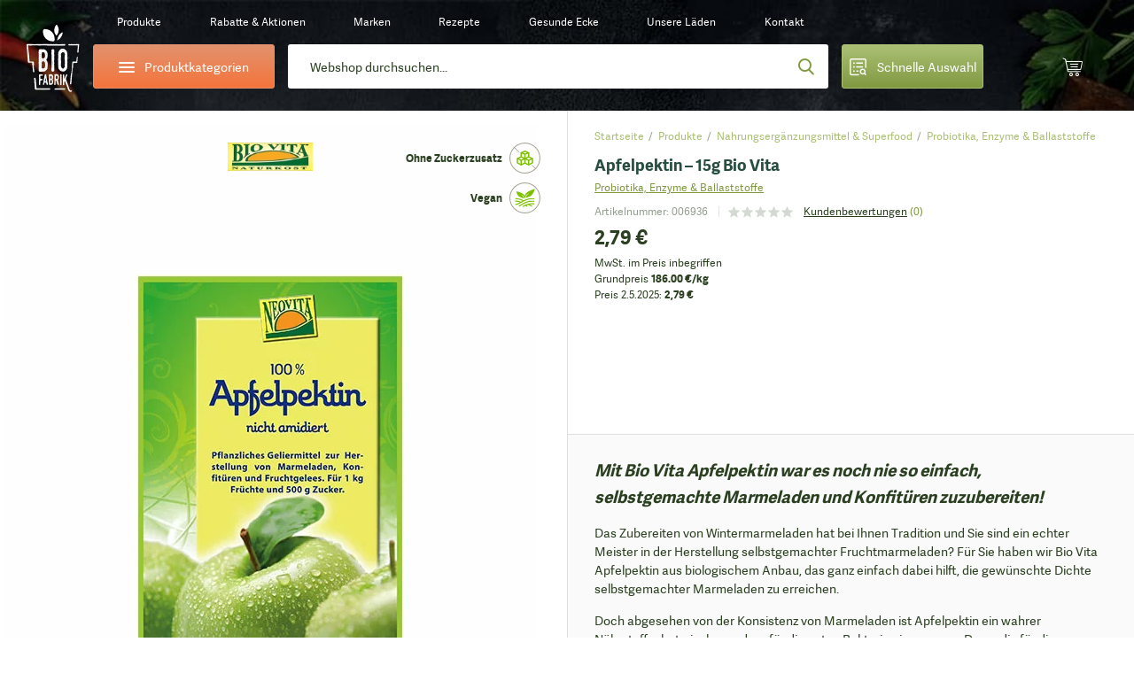

--- FILE ---
content_type: text/html;charset=utf-8
request_url: https://www.bio-fabrik.at/apfelpektin-15g-bio-vita-product-56815/
body_size: 109845
content:
<!DOCTYPE html><html  lang="de-DE" class="" style=""><head><meta charset="utf-8">
<meta name="viewport" content="width=device-width, initial-scale=1.0, maximum-scale=1.0, user-scalable=no">
<script type="importmap">{"imports":{"#entry":"/_nuxt/D2ME50ca.js"}}</script>
<title>Bio Vita Apfelpektin – 15g | Bio-Fabrik</title>
<style>*{border:0;margin:0;outline:none;padding:0;-webkit-tap-highlight-color:transparent;-webkit-font-smoothing:antialiased}*,:after,:before{box-sizing:border-box}img{height:auto;max-width:100%}html{font-family:sans-serif;-ms-text-size-adjust:100%;-webkit-text-size-adjust:100%}article,aside,details,figcaption,figure,footer,header,hgroup,main,menu,nav,section,summary{display:block}ins{color:#2b3f21;font-weight:400;text-decoration:none}audio,canvas,progress,video{display:inline-block}audio:not([controls]){display:none;height:0}progress{vertical-align:baseline}[hidden],template{display:none}a{background-color:transparent;-webkit-text-decoration-skip:objects}a:active,a:hover{outline:0;-webkit-tap-highlight-color:transparent}abbr[title]{border-bottom:1px dotted}b,strong{font-weight:700}dfn{font-style:italic}mark{background:#ff0;color:#000}small{font-size:80%}sub,sup{font-size:75%;line-height:0;position:relative;vertical-align:baseline}sup{top:-.5em}sub{bottom:-.25em}svg:not(:root){overflow:hidden}hr{border-bottom:1px solid #ccc;border-left-style:none;border-right-style:none;border-top-style:none;box-sizing:border-box;height:0;margin-bottom:10px}pre{overflow:auto}pre.debug{font-size:14px!important}code,kbd,pre,samp{font-family:monospace,monospace;font-size:1em}button,input,optgroup,select,textarea{color:inherit;font:inherit;margin:0}button{overflow:visible}button,select{text-transform:none}button,html input[type=button],input[type=reset],input[type=submit]{-webkit-appearance:button;cursor:pointer}button[disabled],html input[disabled]{cursor:default}[type=button]::-moz-focus-inner,[type=reset]::-moz-focus-inner,[type=submit]::-moz-focus-inner,button::-moz-focus-inner{border-style:none;padding:0}input{border-radius:0;box-shadow:none;line-height:normal}input[type=checkbox],input[type=radio]{box-sizing:border-box}input[type=number]::-webkit-inner-spin-button,input[type=number]::-webkit-outer-spin-button{height:auto}[type=search]::-webkit-search-cancel-button,[type=search]::-webkit-search-decoration{-webkit-appearance:none}input[type=email],input[type=password],input[type=search],input[type=tel],input[type=text]{-webkit-appearance:none}input[type=number]{-moz-appearance:textfield;-webkit-appearance:textfield;-ms-appearance:textfield}input::-webkit-inner-spin-button,input::-webkit-outer-spin-button{-webkit-appearance:none}::-webkit-input-placeholder{color:inherit}fieldset{border:none;margin:0;padding:0}textarea{overflow:auto;resize:vertical}optgroup{font-weight:700}table{border-collapse:collapse}input:-webkit-autofill,select:-webkit-autofill,textarea:-webkit-autofill{box-shadow:inset 0 0 0 30px #fff}.icon-return{content:""}.icon-gift2{content:""}:root{--fontSize:16px;--lineHeight:1.7;--pageWidth:1480px;--contentSpacing:125px;--brandItemHeight:100px;--brandItemImgHeight:38px;--circleSize:60px;--pwTitle:38px;--pwRecipesColWidth:528px;--pwColWidth:800px;--ppSmallImage:230px;--ppSmallTitle:16px;--ppFontSize:14px;--ppHorizontalSpacing:25px;--cpInstashopSpacing:20px}@media screen and (max-width:1550px){:root{--pageWidth:88%;--contentSpacing:70px;--brandItemHeight:80px;--brandItemImgHeight:30px;--circleSize:54px;--pwTitle:34px;--pwColWidth:600px;--ppFontSize:13px;--ppSmallImage:175px;--ppSmallTitle:15px;--ppHorizontalSpacing:15px;--pwTitle:26px}}@media screen and (max-width:1300px){:root{--fontSize:14px;--lineHeight:1.5;--pageWidth:100%;--contentSpacing:30px;--ppHorizontalSpacing:10px;--brandItemHeight:63px;--brandItemImgHeight:24px;--circleSize:48px;--pwColWidth:500px;--ppSmallImage:145px;--ppSmallTitle:14px;--wrapperOffset:30px}}@media screen and (max-width:990px){:root{--wrapperOffset:20px;--brandItemHeight:50px;--brandItemImgHeight:20px;--pwTitle:24px;--circleSize:44px;--pwColWidth:395px;--ppSmallImage:115px;--ppSmallTitle:12px;--wrapperOffset:15px;--contentSpacing:15px;--brandItemHeight:40px;--brandItemImgHeight:18px;--pwTitle:18px;--circleSize:28px;--ppSmallImage:140px}}@font-face{font-display:swap;font-family:Adelle;font-style:normal;font-weight:400;src:url(/_nuxt/adellesans-regular.DuWm2WVm.woff) format("woff"),url(/_nuxt/adellesans-regular.BbNVvwoH.woff2) format("woff2")}@font-face{font-display:swap;font-family:Adelle;font-style:normal;font-weight:700;src:url(/_nuxt/adellesans-bold.Du6En-fl.woff) format("woff"),url(/_nuxt/adellesans-bold.DOAlU16_.woff2) format("woff2")}@font-face{font-display:swap;font-family:icomoon;font-style:normal;font-weight:400;src:url(/_nuxt/icomoon.B8q6SMjQ.woff?lvrwwy) format("woff")}.display-n{display:none}.display-ib{display:inline-block}.display-b{display:block}.display-t{display:table}.display-tc{display:table-cell}.align-vt{vertical-align:top}.align-vm{vertical-align:middle}.align-l{text-align:left}.align-r{text-align:right}.align-c{text-align:center}.fz0{font-size:0}.fs-i{font-style:italic}.fw-b{font-weight:700}.fw-n{font-weight:400}.float-l,.float-left{float:left}.float-r,.float-right{float:right}.pos-r{position:relative}.pos-a{position:absolute}.pos-s{position:static}.strong{font-weight:700}.italic{font-style:italic}.uppercase{text-transform:uppercase}.first{margin-left:0!important}.last{margin-right:0!important}.alignleft,.image-left{float:left;margin:5px 20px 10px 0}.alignright,.image-right{float:right;margin:5px 0 10px 20px}.align-left{text-align:left}.align-right{text-align:right}.center{text-align:center}.underline{text-decoration:underline}.nounderline{text-decoration:none}.rounded{border-radius:3px}.df{display:flex}.aic{align-items:center}.jcc{justify-content:center}.fg1{flex-grow:1}.red{color:#bd444d}.green{color:#809941}.light-green{color:#abc075}.light-orange{color:#e4c571}.orange{color:#f4743b}.shadow{box-shadow:0 10px 65px #0009;content:"";inset:20px 35px 5px;position:absolute}.lloader{background-color:#fff;background-image:url("data:image/svg+xml;charset=utf-8,%3Csvg xmlns='http://www.w3.org/2000/svg' width='40' height='40' class='lds-eclipse' preserveAspectRatio='xMidYMid' viewBox='0 0 100 100'%3E%3Cpath fill='%237dc001' d='M29.872 16.419a40 40 0 0 0 41.96 68.113 40 42 58.366 0 1-41.96-68.113'%3E%3CanimateTransform attributeName='transform' begin='0s' calcMode='linear' dur='1s' keyTimes='0;1' repeatCount='indefinite' type='rotate' values='0 50 51;360 50 51'/%3E%3C/path%3E%3C/svg%3E");background-position:50%;background-repeat:no-repeat}.lloader img{-webkit-backface-visibility:hidden;opacity:0;transition:opacity .3s;-webkit-tap-highlight-color:transparent}.lloader.loaded{background-color:#fff;background-image:none}.lloader.loaded img{opacity:1}.box-shadow-yellow{box-shadow:0 15px 30px #e4c67233}.box-shadow-gray{box-shadow:0 10px 30px #0000001a}.gradient-green{background:#abc075;background-image:linear-gradient(180deg,#abc075,#809941);background-image:-ms-linear-gradient(180deg,#abc075 0,#809941 100%)}.gradient-green-hover{background:#9baf6a;background-image:linear-gradient(180deg,#9baf6a,#748b3b);background-image:-ms-linear-gradient(180deg,#9baf6a 0,#748b3b 100%)}.gradient-red{background:#d04b55;background-image:linear-gradient(180deg,#d04b55,#bd444d);background-image:-ms-linear-gradient(180deg,#d04b55 0,#bd444d 100%)}.gradient-red-hover{background:#bd444d;background-image:linear-gradient(180deg,#bd444d,#ac3e46);background-image:-ms-linear-gradient(180deg,#bd444d 0,#ac3e46 100%)}.gradient-orange{background:#e2926e;background-image:linear-gradient(180deg,#e2926e,#f4743b);background-image:-ms-linear-gradient(180deg,#e2926e 0,#f4743b 100%)}.tel,.tel a,a[href^=tel]{color:#2b3f21;cursor:default;text-decoration:none}@media (min-width:1300px){.tel a:hover,.tel:hover,a[href^=tel]:hover{text-decoration:none}}.list{list-style:none;margin:0 0 15px 20px;padding:0}@media (max-width:1300px){.list{margin-left:0}}.list li{padding:2px 0 2px 18px;position:relative}.list li:before{background:#809941;border-radius:200px;content:"";display:block;height:6px;left:0;position:absolute;top:10px;width:6px}.first-title{margin-top:0;padding-top:0}.wrapper{margin:auto;max-width:1480px;width:var(--pageWidth)}.wrapper2{margin:auto;max-width:920px}@media (max-width:1300px){.wrapper2{width:730px}}@media (max-width:990px){.wrapper2{width:690px;width:auto}}.page-wrapper{overflow:hidden;position:relative}@media (max-width:990px){.page-wrapper{margin:auto;position:relative}}.intro-text{font-size:19px;line-height:1.6}.extra{background:#2b3f21 url(/_nuxt/bg-green.NUH1T9Pj.jpg);line-height:1.7;margin:10px 0 45px;padding:40px 50px}.extra,.extra a{color:#fff}@media (min-width:1300px){.extra a:hover{color:#fff}}@media (max-width:990px){.extra{line-height:1.5;margin-bottom:20px;padding:15px 20px}}.main-offset-sm .header{padding-bottom:100px}.main-offset-sm .main{margin-top:-100px}.main-offset-sm .wrapper-bottom{padding-top:180px}.main-offset-sm .bottom{margin-top:-100px}@media (max-width:1300px){.main-offset-sm .bottom{margin-top:0}.main-offset-sm .wrapper-bottom{padding-top:65px}}@media (max-width:990px){.main-offset-sm .wrapper-bottom{padding-top:0}.main-offset-sm .header{padding-bottom:0}.main-offset-sm .bottom,.main-offset-sm .main{margin:0}}.image-wrapper{margin-bottom:5px;margin-top:5px}.image-wrapper img{display:block}.image-title{color:#2b3f21;font-size:14px;opacity:.6;padding:10px 0 0;text-align:center}.toggle-icon{display:inline-block;flex-grow:0;flex-shrink:0;height:14px;position:relative;width:14px}.toggle-icon:after,.toggle-icon:before{background:#809941;content:"";display:block;height:2px;left:0;position:absolute;top:0;width:100%}.toggle-icon:before{height:100%;left:6px;width:2px}.toggle-icon:after{top:6px}.circle-icon:before{align-items:center;background:#abc075;background-image:linear-gradient(180deg,#abc075,#809941);background-image:-ms-linear-gradient(180deg,#abc075 0,#809941 100%);border-radius:100px;color:#fff;content:"";content:"";display:block;display:flex;font:22px/20px icomoon;height:var(--circleSize);justify-content:center;left:0;position:absolute;top:0;width:var(--circleSize)}body{background:#fff;color:#2b3f21;font-family:Adelle,Arial,Helvetica,sans-serif;font-size:var(--fontSize);line-height:var(--lineHeight)}@media screen and (min-width:1300px){body{background:#fff url(/_nuxt/bg.2H3VsMjG.jpg)}}body.white-bg{background:#fff}a{-webkit-backface-visibility:hidden;color:#2b3f21;text-decoration:underline;transition:color .3s;-webkit-tap-highlight-color:transparent}@media (min-width:1300px){a:hover{color:#809941;text-decoration:underline}}ol,ul{margin:0;padding:0}h1,h2,h3,h4{color:var(--green2);font-weight:700;line-height:1.2;padding-bottom:15px;padding-top:20px}h1 a,h1 a:hover,h2 a,h2 a:hover,h3 a,h3 a:hover,h4 a,h4 a:hover{text-decoration:none}h1{font-size:44px;padding-top:0}h2{font-size:32px}h2,h3{line-height:1.2}h3{font-size:28px}h4{font-size:22px;line-height:1.2}p{padding-bottom:15px}@media screen and (max-width:1550px){h1{font-size:38px}h2{font-size:36px}h3{font-size:28px}h4{font-size:22px}}@media screen and (max-width:1300px){h1{font-size:34px}}@media (max-width:990px){h1{font-size:32px}h2{font-size:24px}h3{font-size:20px}h4{font-size:18px}h1{font-size:24px}h2{font-size:20px}h3{font-size:16px}h4{font-size:14px}}label{display:inline-block;padding:0 0 4px}input,input[type=number],select,textarea{-webkit-appearance:none;-moz-appearance:none;-webkit-backface-visibility:hidden;background-color:transparent;border:1px solid #dedede;border-radius:3px;font-family:Adelle,Arial,Helvetica,sans-serif;font-size:14px;height:54px;line-height:normal;padding:0 25px;transition:border-color .3s;-webkit-tap-highlight-color:transparent;background-color:#fff;box-shadow:none}@media (max-width:990px){input,input[type=number],select,textarea{height:47px;padding:0 15px}}select{-moz-appearance:none;-o-appearance:none;-webkit-appearance:none;-ms-appearance:none;background-image:url("data:image/svg+xml;charset=utf-8,%3Csvg xmlns='http://www.w3.org/2000/svg' width='9' height='6' viewBox='0 0 9 6'%3E%3Ctitle%3E9328C716-24FE-48C6-BD2D-B266055457C0%3C/title%3E%3Cpath fill='%23a1c349' fill-rule='nonzero' d='M8.467 1.467 7.533.533 4.467 3.6 1.4.533l-.933.934 4 4z'/%3E%3C/svg%3E");background-position:right 25px center;background-position:right 15px center;background-repeat:no-repeat;background-size:12px auto;padding-right:30px}select::-ms-expand{display:none}.disabled,input:disabled,input:disabled+label,textarea:disabled{color:#ccc;cursor:not-allowed!important}input:focus,input:hover,select:focus,select:hover,textarea:focus,textarea:hover{border-color:#b9b9b9;outline:0}button,input[type=submit]{border:none;display:inline-block}input[type=checkbox],input[type=radio]{border:none;height:auto;padding:0}textarea{height:130px;line-height:19px;padding-bottom:10px;padding-top:10px}legend{font-size:16px;font-weight:700;line-height:18px}legend a{text-decoration:none}input[type=checkbox],input[type=radio]{display:inline;left:-9999px;position:absolute}input[type=checkbox]+label,input[type=radio]+label{cursor:pointer;font-size:14px;line-height:1.5;padding:1px 0 0 30px;position:relative;text-align:left}input[type=checkbox]+label:before{-webkit-backface-visibility:hidden;border:1px solid #dedede;border-radius:3px;content:"";content:"";font:8px/18px icomoon;text-indent:2px;transition:all .3s;-webkit-tap-highlight-color:transparent}input[type=checkbox]+label:before,input[type=radio]+label:before{background-color:#fff;color:#fff;display:block;height:20px;left:0;position:absolute;text-align:center;top:0;width:20px}input[type=radio]+label:before{border:1px solid #dedede;border-radius:200px;content:""}input[type=checkbox]:checked+label:before{background:#abc075;background-image:linear-gradient(180deg,#abc075,#809941);background-image:-ms-linear-gradient(180deg,#abc075 0,#809941 100%);border-color:#abc075}input[type=radio]:checked+label:before{border-color:#abc075}input[type=radio]:checked+label:after{background:#abc075;background-image:linear-gradient(180deg,#abc075,#809941);background-image:-ms-linear-gradient(180deg,#abc075 0,#809941 100%);border-color:#abc075;border-radius:100px;content:"";display:block;height:12px;left:4px;position:absolute;top:4px;width:12px}.form-label .field,.form-label p{padding-bottom:15px;position:relative}@media (max-width:990px){.form-label .field,.form-label p{padding-bottom:10px}}.form-label .field-accept_terms,.form-label .field-newsletter{padding-bottom:8px}.form-label label{-webkit-backface-visibility:hidden;cursor:text;font-size:14px;left:25px;padding:0;position:absolute;text-align:left;top:14px;transition:all .3s;width:auto;z-index:40;-webkit-tap-highlight-color:transparent}@media (max-width:1300px){.form-label label{top:16px}}@media (max-width:990px){.form-label label{font-size:14px;top:12px}}.form-label .ffl-floated label,.form-label .focus label{color:#898989;font-size:12px;top:6px}.form-label .ffl-floated input,.form-label .ffl-floated select,.form-label .focus input,.form-label .focus select{padding-top:13px}.form-label .ffl-floated textarea,.form-label .focus textarea{padding-top:25px}.form-label input:-webkit-autofill{padding-top:13px}.form-label input:-webkit-autofill+label{color:#898989;font-size:12px;top:6px}.form-label input,.form-label select{display:block;width:100%}.form-label select{position:relative;z-index:20}.form-label input[type=checkbox]+label,.form-label input[type=radio]+label{color:#2b3f21;font-size:14px;left:auto;line-height:20px;position:relative;top:auto}.form-label textarea{display:block;height:110px;width:100%}.form-label input[type=radio]:disabled+label{color:#ccc}@media (max-width:990px){.form-label label{left:15px}.form-label select{font-size:14px}}#CybotCookiebotDialog button{height:auto;padding:0}#CybotCookiebotDialog input[type=checkbox],#CybotCookiebotDialog input[type=radio]{display:inherit;position:relative}table{border-left:1px dotted #dedede;border-spacing:0;border-top:1px dotted #dedede;font-size:16px}table td,table th{border-bottom:1px dotted #dedede;border-right:1px dotted #dedede;padding:10px 15px}.table{border:none;border-radius:3px;border-spacing:0;font-size:14px;margin:10px 0 20px;max-width:100%;overflow:hidden}.table th{background:#2b3f21;border:0;color:#fff;font-weight:700;padding:10px 20px;text-align:left}.table td{border-bottom:0;border-right:1px solid #dedede;padding:10px 20px}.table tbody tr:nth-child(2n){background:#f3f4f5}.table-row{display:table;width:100%}.table-col{display:table-cell}.table-wrapper{overflow-x:scroll;-webkit-overflow-scrolling:touch;margin-bottom:20px;overflow:auto;position:relative;width:100%}.table-wrapper:before{background:url(images/arrow.gif) no-repeat;background-size:cover;bottom:0;content:"";display:block;height:28px;position:absolute;right:4px;width:30px}.table-wrapper.ios{padding-bottom:36px}.table-wrapper.ios:before{background:url(images/arrow.gif) no-repeat;background-size:cover;bottom:0;content:"";display:block;height:28px;position:absolute;right:4px;width:30px}.table-wrapper .table{margin-bottom:35px}.error{color:#bd444d;display:block;font-size:12px;line-height:18px;padding:5px 0 0 25px}.error p{padding-bottom:0}@media (max-width:990px){.error{font-size:11px;padding-left:15px}}.global-error,.global-success,.global-warning{background:#bd444d;border-radius:3px;color:#fff;font-size:14px;line-height:1.4;margin:0 0 15px;padding:10px 15px 10px 55px;position:relative}.global-error:before,.global-success:before,.global-warning:before{color:#fff;content:"";font:20px/20px icomoon;font-weight:700;left:25px;position:absolute;top:10px}.global-success{background-color:#abc075}.global-success:before{content:"";font-size:17px;line-height:17px;top:11px}.field_error_input,.field_error_input_radio{background:#fff url("data:image/svg+xml;charset=utf-8,%3Csvg xmlns='http://www.w3.org/2000/svg' xml:space='preserve' fill='%23d34351' viewBox='0 0 512 512'%3E%3Cpath d='M507.494 426.066 282.864 53.537a31.372 31.372 0 0 0-53.73 0L4.506 426.066a31.37 31.37 0 0 0 26.864 47.569h449.259a31.372 31.372 0 0 0 26.865-47.569M256.167 167.227c12.901 0 23.817 7.278 23.817 20.178 0 39.363-4.631 95.929-4.631 135.292 0 10.255-11.247 14.554-19.186 14.554-10.584 0-19.516-4.3-19.516-14.554 0-39.363-4.63-95.929-4.63-135.292 0-12.9 10.584-20.178 24.146-20.178m.331 243.791c-14.554 0-25.471-11.908-25.471-25.47 0-13.893 10.916-25.47 25.471-25.47 13.562 0 25.14 11.577 25.14 25.47 0 13.562-11.578 25.47-25.14 25.47'/%3E%3C/svg%3E") no-repeat right 25px center;background-size:20px auto;border-color:#bd444d;padding-right:50px}@media (max-width:990px){.field_error_input,.field_error_input_radio{background-position:right 15px center}}.swiper-navigation{inset:0;position:absolute}.swiper-container{position:relative}.swiper-button{align-items:center;background:none;color:#2b3f21;cursor:pointer;display:flex;font-size:0;height:80px;justify-content:center;padding:0;position:absolute;top:30%;transition:opacity .3s;width:50px;z-index:40}.swiper-button,.swiper-button:before{-webkit-backface-visibility:hidden;-webkit-tap-highlight-color:transparent}.swiper-button:before{color:#fff;content:"";font:65px/65px icomoon;transition:all .3s}.swiper-button:after{display:none}.swiper-button svg{display:none!important}@media (min-width:1300px){.swiper-button:hover{background:none}.swiper-button:hover:before{color:#809941}}@media (min-width:1300px) and (max-width:990px){.swiper-button:hover:before{color:#fff}}@media (max-width:1700px){.swiper-button:before{font-size:50px;line-height:1}}@media (max-width:1300px){.swiper-button{height:48px;width:48px}.swiper-button:after{font-size:12px}}.swiper-button-prev{left:-85px}.swiper-button-prev:before{transform:scaleX(-1);-webkit-transform:scaleX(-1);-ms-transform:scaleX(-1)}@media (max-width:1550px){.swiper-button-prev{left:-65px}}@media (max-width:1300px){.swiper-button-prev{left:20px}}@media (max-width:990px){.swiper-button-prev{left:0}}.swiper-button-next{right:-85px}@media (max-width:1550px){.swiper-button-next{right:-65px}}@media (max-width:1300px){.swiper-button-next{right:20px}}@media (max-width:990px){.swiper-button-next{right:0}}.slick-arrow2 .swiper-button{-webkit-backface-visibility:hidden;background:#fff;border-radius:3px;box-shadow:0 0 20px #0003;height:55px;top:calc(50% - 27px);transition:all .3s;width:55px;-webkit-tap-highlight-color:transparent}.slick-arrow2 .swiper-button:before{color:#2b3f21;font-size:20px;line-height:10px}@media (min-width:1300px){.slick-arrow2 .swiper-button:hover{background:#809941;opacity:1}.slick-arrow2 .swiper-button:hover:before{color:#fff}}@media (max-width:1300px){.slick-arrow2 .swiper-button{height:45px;width:45px}}@media (max-width:990px){.slick-arrow2 .swiper-button{height:38px;width:38px}.slick-arrow2 .swiper-button:before{font-size:15px}}.slick-arrow2 .swiper-button-prev{left:10px}.slick-arrow2 .swiper-button-next{right:10px}.slick-arrow3 .swiper-button:before{color:#2b3f21;font-size:35px}.slick-arrow3 .swiper-button:hover:before{color:#809941}.swiper-button-disabled{cursor:default;opacity:.5}.swiper-navigation-lock{display:none}.slick-arrow{align-items:center;background:none;color:#2b3f21;display:flex;font-size:0;height:80px;justify-content:center;padding:0;position:absolute;top:30%;transition:opacity .3s;width:50px;z-index:40}.slick-arrow,.slick-arrow:before{-webkit-backface-visibility:hidden;-webkit-tap-highlight-color:transparent}.slick-arrow:before{color:#fff;content:"";font:65px/65px icomoon;transition:all .3s}.slick-arrow:after{display:none}@media (min-width:1300px){.slick-arrow:hover{background:none}.slick-arrow:hover:before{color:#809941}}@media (min-width:1300px) and (max-width:990px){.slick-arrow:hover:before{color:#fff}}.slick-arrow.slick-disabled{cursor:default;opacity:0}@media (min-width:1300px){.slick-arrow.slick-disabled:hover:before{color:#2b3f21}}@media (max-width:1550px){.slick-arrow:before{font-size:45px;line-height:45px}}@media (max-width:1300px){.slick-arrow:before{font-size:30px}}@media (max-width:990px){.slick-arrow:before{font-size:25px}}.slick-arrow2 .slick-arrow{-webkit-backface-visibility:hidden;background:#fff;border-radius:3px;box-shadow:0 0 20px #0003;height:55px;top:calc(50% - 27px);transition:all .3s;width:55px;-webkit-tap-highlight-color:transparent}.slick-arrow2 .slick-arrow:before{color:#2b3f21;font-size:20px;line-height:10px}@media (min-width:1300px){.slick-arrow2 .slick-arrow:hover{background:#809941;opacity:1}.slick-arrow2 .slick-arrow:hover:before{color:#fff}}@media (max-width:1300px){.slick-arrow2 .slick-arrow{height:45px;width:45px}}@media (max-width:990px){.slick-arrow2 .slick-arrow{height:38px;width:38px}.slick-arrow2 .slick-arrow:before{font-size:15px}}.slick-arrow2 .slick-prev{left:10px}.slick-arrow2 .slick-next{right:10px}.slick-arrow3 .slick-arrow:before{color:#2b3f21;font-size:35px}.slick-arrow3 .slick-arrow:hover:before{color:#809941}.slick-arrow.slick-hidden{display:none}.slick-carousel .slick-prev{left:-55px}.slick-carousel .slick-next{right:-55px}.slick-carousel .slick-list{display:flex;margin-left:-1px;padding:0 0 110px 1px;width:calc(100% + 1px)}@media (max-width:1300px){.slick-carousel .slick-list{padding-bottom:50px;width:calc(100% + 5px)}}.slick-carousel .slick-track,.slick-carousel.slick-initialized .slick-slide{display:flex}.slick-carousel .cp{-webkit-backface-visibility:hidden;transition:border-color .3s;-webkit-tap-highlight-color:transparent;margin-top:0}@media (min-width:1300px){.slick-carousel .cp:hover{border-color:#cacaca}}.slick-carousel .cp-addtocart{border:1px solid #cacaca;box-shadow:none;margin:0 -1px}@media (max-width:1300px){.slick-carousel .cp-addtocart{border:0;margin:0}}.btn,button,input[type=submit]{align-items:center;background:#5b70f2;background:#abc075;background-image:linear-gradient(180deg,#abc075,#809941);background-image:-ms-linear-gradient(180deg,#abc075 0,#809941 100%);border-radius:3px;color:#fff;display:inline-flex;font-size:16px;font-weight:400!important;height:54px;justify-content:center;overflow:hidden;padding:0 40px;position:relative;text-decoration:none}@media (min-width:1300px){.btn:hover,button:hover,input[type=submit]:hover{color:#fff;text-decoration:none}.btn:hover:after,button:hover:after,input[type=submit]:hover:after{opacity:1}}.btn span,button span,input[type=submit] span{position:relative;z-index:1}.btn:after,button:after,input[type=submit]:after{-webkit-backface-visibility:hidden;background:#9baf6a;background-image:linear-gradient(180deg,#9baf6a,#748b3b);background-image:-ms-linear-gradient(180deg,#9baf6a 0,#748b3b 100%);content:"";display:block;height:100%;opacity:0;position:absolute;transition:opacity .3s;width:100%;-webkit-tap-highlight-color:transparent;left:0;top:0}.btn.flat,button.flat,input[type=submit].flat{-webkit-backface-visibility:hidden;background:#809941;transition:all .3s;-webkit-tap-highlight-color:transparent}.btn.flat:after,button.flat:after,input[type=submit].flat:after{display:none}.btn.loading,button.loading,input[type=submit].loading{color:transparent!important;font-size:0;line-height:0;pointer-events:none}.btn.loading>span,button.loading>span,input[type=submit].loading>span{display:none;opacity:0}.btn.loading:after,button.loading:after,input[type=submit].loading:after{display:none}.btn.loading svg,button.loading svg,input[type=submit].loading svg{fill:#fff}@media (max-width:1300px){.btn,button,input[type=submit]{font-size:14px;height:47px}}.btn-light-green.flat{background:#abc075}@media (min-width:1300px){.btn-light-green.flat:hover{background:#8fa062}}.btn-orange,.btn-yellow{background:#e2926e;background-image:linear-gradient(180deg,#e2926e,#f4743b);background-image:-ms-linear-gradient(180deg,#e2926e 0,#f4743b 100%)}.btn-orange:after,.btn-yellow:after{background:#cd8564;background-image:linear-gradient(180deg,#cd8564,#de6936);background-image:-ms-linear-gradient(180deg,#cd8564 0,#de6936 100%)}.btn-white{background:#fff;border:1px solid #dedede;color:#2b3f21}.btn-white:after{display:none}@media (min-width:1300px){.btn-white:hover{color:#abc075}}.btn-gray{-webkit-backface-visibility:hidden;background:#e9eceb;color:#2b3f21;font-size:14px;padding:0 30px;transition:all .3s;-webkit-tap-highlight-color:transparent}@media (min-width:1300px){.btn-gray:hover{background:#d4d7d6;color:#2b3f21}}.btn-gray:after{display:none}.header{background-image:url(/_nuxt/bg-dark.CuQl77rE.jpg);background-position:top;background-repeat:no-repeat;background-size:120% auto;font-size:14px;padding-bottom:320px;position:relative}.header>a{color:#fff}@media (max-width:1550px){.header{font-size:13px}}@media (max-width:1300px){.header{background-image:url(/_nuxt/bg-dark-t.Ps1ovnAP.jpg);background-size:cover;font-size:12px;padding-bottom:0}}.header-spacing0 .header{padding-bottom:0}.page-homepage .header{background-image:url(/_nuxt/bg-dark.CuQl77rE.jpg);background-size:cover;padding-bottom:1px}@media (max-width:1550px){.page-homepage .header{background-image:url(/_nuxt/bg-dark.CuQl77rE.jpg)}}@media (max-width:1300px){.page-homepage .header{background-image:url(/_nuxt/bg-dark-t.Ps1ovnAP.jpg)}}@media (max-width:990px){.page-homepage .header{background:none}}.logo{background:url(/_nuxt/logo.C529FLbi.svg?v5) no-repeat 50%;background-size:contain;display:block;grid-column:1/2;grid-row:1/span 2;height:110px;margin-top:10px;width:95px}@media (min-width:990px){.logo:lang(sl){background:url(/_nuxt/logo-sl.C_qHYZhi.svg) no-repeat 50%;background-size:auto 94%}.logo:lang(en){background:url(/_nuxt/logo-en.C4d_fBqL.svg) no-repeat 50%;background-size:auto 94%}.logo:lang(de){background:url(/_nuxt/logo-de.CpArdRRO.svg) no-repeat 50%;background-size:contain}}@media (min-width:1300px){.logo:hover{text-decoration:none}}@media (max-width:1300px){.logo{height:80px;margin-top:21px;width:60px}}@media (max-width:990px){.logo{align-items:center;background:none;display:flex;height:75px;height:28px;justify-content:center;left:15px;margin:0;position:absolute;text-decoration:none;top:10px;width:36px}.logo:before{color:#abc075;content:"";font:23px/23px icomoon;height:25px;width:30px}}.header-contact{grid-column:2/3}.header-contact p{padding:0}.header-contact a[href^=tel]{color:#e4c571;text-decoration:none}@media (max-width:1300px){.header-contact{display:none}}.wrapper-header{-moz-column-gap:30px;column-gap:30px;display:grid;grid-row-gap:10px;color:#fff;grid-template-columns:85px 235px auto 200px 45px 45px;grid-template-rows:50px 50px;height:150px;padding:10px 10px 30px;text-align:center}.wrapper-header>*{align-self:center}@media (max-width:1550px){.wrapper-header{-moz-column-gap:15px;column-gap:15px;grid-template-columns:85px 235px auto 200px 55px 55px}}@media (max-width:1300px){.wrapper-header{grid-template-columns:60px 205px auto 160px 55px 55px;grid-template-rows:30px 50px;height:auto;padding-bottom:15px;padding-left:30px;padding-right:30px}}@media (max-width:990px){.wrapper-header{grid-template-columns:55px 200px auto 45px 45px 45px;grid-gap:10px;grid-template-rows:25px 50px;grid-row-gap:7px;background:url(/_nuxt/header-t.eI8WbGUV.jpg);background-size:cover;display:block;height:50px;padding:0}}.header-categories-main{grid-column:2/3;grid-row:2}.header-categories{border:1px solid #e2926e;display:flex;height:50px;justify-content:flex-start;justify-content:center;overflow:visible;padding:0;width:100%}.header-categories>span{align-items:center;display:flex;padding-left:35px}.header-categories span span,.header-categories span span:after,.header-categories span span:before{-webkit-backface-visibility:hidden;background:#fff;border-radius:3px;content:"";display:block;height:2px;left:0;position:absolute;top:0;transition:all .3s;width:18px;-webkit-tap-highlight-color:transparent}.header-categories span span{left:0;top:12px}.header-categories span span:before{top:-5px}.header-categories span span:after{top:5px}.header-categories.active span{background:transparent}.header-categories.active span:after{top:0;transform:rotate(45deg);-webkit-transform:rotate(45deg);-ms-transform:rotate(45deg)}.header-categories.active span:before{top:0;transform:rotate(-45deg);-webkit-transform:rotate(-45deg);-ms-transform:rotate(-45deg)}.header-categories.active:after{background:#f4743b;bottom:-6px;content:"";display:block;height:10px;left:30px;opacity:1;position:absolute;top:auto;transform:rotate(45deg);-webkit-transform:rotate(45deg);-ms-transform:rotate(45deg);width:10px}@media (max-width:1300px){.header-categories.active:after{left:27px}}@media (max-width:990px){.header-categories.active:after{left:24px}}@media (max-width:1300px){.header-categories{font-size:14px}.header-categories>span{padding-left:29px}.header-categories span span{top:10px}}@media (max-width:990px){.header-categories{display:none}}.quick-order{border:1px solid #abc075;grid-column:4/5;grid-row:2;height:50px;padding:0;position:relative;z-index:10}.quick-order>span{align-items:center;display:flex}.quick-order>span:before{content:"";font:21px/21px icomoon;left:0;margin-right:15px;top:0}@media (max-width:1300px){.quick-order{font-size:14px}.quick-order>span:before{font-size:19px;line-height:19px;margin-right:12px}}@media (max-width:990px){.quick-order{background:none;border:0;font-size:0;grid-column:4;margin-right:-6px}.quick-order>span:before{margin:0}.quick-order,.quick-order:after{display:none}}.fixed-header .header-body{-webkit-backface-visibility:hidden;background:#3b3d41 url(/_nuxt/header.CerczMKL.jpg);background-size:cover;box-shadow:0 15px 40px #00000080;left:0;position:fixed;right:0;top:-100px;transform:translate3d(0,100px,0);-webkit-transform:translate3d(0,100px,0);-ms-transform:translate3d(0,100px,0);transition:transform .3s;z-index:600;-webkit-tap-highlight-color:transparent}.fixed-header .wrapper-header{align-items:center;display:flex;height:70px;padding:0}@media (max-width:1300px){.fixed-header .wrapper-header{padding:0 30px}}@media (max-width:990px){.fixed-header .wrapper-header{height:50px;padding:0}}@media (min-width:990px){.fixed-header.admin_toolbar .header-body{transform:translate3d(0,140px,0);-webkit-transform:translate3d(0,140px,0);-ms-transform:translate3d(0,140px,0)}}.fixed-header .header-placeholder{height:150px}@media (max-width:1300px){.fixed-header .header-placeholder{height:115px}}@media (max-width:990px){.fixed-header .header-placeholder{height:50px}}.fixed-header .currency,.fixed-header .header-contact,.fixed-header .nav,.fixed-header .w-lang{display:none}.fixed-header .header-categories{margin-right:30px;min-width:235px}@media (max-width:1300px){.fixed-header .header-categories{margin-right:20px;width:200px}}.fixed-header .logo{align-items:center;background:none;display:flex;grid-column:1;height:100%;justify-content:center;margin:0 38px 0 10px;text-decoration:none}.fixed-header .logo:before{color:#abc075;content:"";font:28px/28px icomoon}@media (max-width:1300px){.fixed-header .logo{margin-left:0;margin-right:15px}}.fixed-header .sw{flex-grow:1;margin-right:auto;max-width:700px}@media (max-width:1550px){.fixed-header .sw{margin-right:20px}}@media (max-width:1300px){.fixed-header .sw{max-width:none}}.fixed-header .wishlist{margin-left:2px;margin-right:20px}.fixed-header .wishlist-counter,.fixed-header .ww-counter{top:15px}.fixed-header .aw{height:100%}.fixed-header .aw span:after{display:none}.fixed-header .aw span:before{-webkit-backface-visibility:hidden;color:#fff;margin:0;transition:color .3s;-webkit-tap-highlight-color:transparent}.fixed-header .aw-tooltip{right:-78px;top:65px}.fixed-header .aw-tooltip:before{margin-left:-5px}@media (max-width:990px){.fixed-header .aw-tooltip{right:-20px;top:calc(100% - 5px)}.fixed-header .aw-tooltip:before{color:#fff}}.fixed-header .aw-login{align-items:center;display:flex;font-size:0;height:100%;justify-content:center;width:55px}@media (min-width:1300px){.fixed-header .aw-login:hover span:before{color:#abc075}}.fixed-header .quick-order{background:none;border:none;font-size:0;overflow:visible;width:55px}.fixed-header .quick-order:after{display:none}.fixed-header .quick-order span:before{-webkit-backface-visibility:hidden;margin:0;transition:color .3s;-webkit-tap-highlight-color:transparent}@media (min-width:1300px){.fixed-header .quick-order:hover span:before{color:#abc075}.fixed-header .quick-order:hover .btn-label{display:block}}.fixed-header .btn-label{background:#fff;border-radius:3px;box-shadow:0 5px 15px #0006;color:#2b3f21;display:none;font-size:13px;padding:6px 0;position:absolute;top:40px;transform:translate(-45%);width:140px}.fixed-header .btn-label:before{background:#fff;content:"";display:block;height:8px;left:50%;margin-left:-4px;position:absolute;top:-4px;transform:rotate(45deg);-webkit-transform:rotate(45deg);-ms-transform:rotate(45deg);width:8px}@media (max-width:990px){.fixed-header .btn-label{display:none!important}}.fixed-header .categories-container{left:124px;top:75px}@media (max-width:1300px){.fixed-header .categories-container{left:100px;top:70px}}@media (max-width:990px){.fixed-header .wrapper-header{padding:0 20px}.fixed-header .logo{width:35px}.fixed-header .header-categories{margin-right:10px;min-width:200px}.fixed-header .aw,.fixed-header .wishlist,.fixed-header .ww{flex-grow:0;flex-shrink:0;margin:0;width:40px}.fixed-header .aw-login{width:100%}.fixed-header .sw{margin-right:17px}.fixed-header .quick-order{margin:0;width:42px}.fixed-header .wishlist-counter,.fixed-header .ww-counter{font-size:11px;height:20px;width:20px}.fixed-header .categories-container{left:70px}.fixed-header .wrapper-header{padding:0}.fixed-header .logo{height:28px;margin:0;width:36px}.fixed-header .logo:before{font-size:23px;line-height:23px}.fixed-header .header-body{background:url(/_nuxt/header-t.eI8WbGUV.jpg);background-size:cover}.fixed-header .sw{margin:0}}.loyalty-header{-webkit-backface-visibility:hidden;max-height:0;overflow:hidden;padding-left:20px;padding-right:20px;transition:all .3s;-webkit-tap-highlight-color:transparent}.loyalty-header img{border-radius:3px;box-shadow:3px 3px 5px #0000002b;display:block;margin:auto}.loyalty-header.active{display:block;max-height:500px;padding-bottom:20px;padding-top:20px}.btn-loyalty-header{background:#000;border-bottom:1px solid hsla(0,0%,100%,.3);color:#fff;display:block;font-size:13px;padding:7px 15px 7px 42px}.btn-loyalty-header .h{display:none}@media (min-width:1300px){.btn-loyalty-header:hover{color:#fff}}.btn-loyalty-header.active .h{display:inline}.btn-loyalty-header.active .s{display:none}.btn-loyalty-header.active:after{color:#fff;content:"";font-size:12px;line-height:12px;top:11px}.btn-loyalty-header:before{color:#fff;content:"";font:18px/18px icomoon;left:15px;position:absolute;top:8px}.btn-loyalty-header:after{color:#809941;content:"";display:block;font:8px/8px icomoon;position:absolute;right:15px;top:13px}.wishlist{grid-column:5/6;grid-row:2;height:100%;margin-left:-6px;width:55px}.wishlist a{align-items:center;color:#fff;display:flex;height:100%;justify-content:center;position:relative;text-decoration:none;width:100%}.wishlist a:before{-webkit-backface-visibility:hidden;color:#fff;content:"";font:22px/22px icomoon;transition:all .3s;-webkit-tap-highlight-color:transparent}@media (max-width:1300px){.wishlist a:before{font-size:19px;line-height:19px}}.wishlist a:hover:before{color:#abc075}.wishlist.active .wishlist-counter{display:flex}@media (max-width:1300px){.wishlist{margin-left:-4px}}@media (max-width:990px){.wishlist{margin-left:0;position:absolute;right:100px;top:0;width:100%;width:40px}}.wishlist-counter,.ww-counter{align-items:center;background:#809941;border-radius:100px;color:#fff;display:none;font-size:12px;height:22px;justify-content:center;line-height:14px;position:absolute;right:0;top:3px;width:22px}@media (max-width:990px){.wishlist-counter,.ww-counter{font-size:11px;height:20px;top:6px!important;width:20px}}.w-lang{display:flex;font-size:12px;grid-column:4/5;grid-row:1;justify-content:center;position:relative;z-index:101}.w-lang.active .w-list{display:block}@media (max-width:1550px){.w-lang{padding-left:90px}}@media (max-width:1300px){.w-lang{padding-left:0}}@media (max-width:990px){.w-lang{background:#f9faf9;border-bottom:1px solid #dedede;display:flex;display:none;grid-column:4/7;height:44px;justify-content:flex-start;padding:0 19px;position:static}}.btn-w-toggle{align-items:center;display:flex;font-weight:700;position:relative;text-transform:uppercase}.btn-w-toggle:after{background:#abc075;bottom:4px;content:"";display:block;height:auto;opacity:.5;position:absolute;right:-8px;top:4px;width:1px}.btn-w-toggle .flag{margin-top:0}@media (max-width:990px){.btn-w-toggle{line-height:15px}.btn-w-toggle:after{bottom:4px;right:-6px;top:4px}.btn-w-toggle .flag{margin-top:0}}.w-lang-mobile-close{display:none!important}@media (max-width:990px){.w-lang-mobile-close{display:flex!important;height:22px!important;right:6px!important;top:6px!important;width:22px!important}}.flag{background:url(/_nuxt/croatia.0eQrTUgp.svg) 0 0 no-repeat;background-size:contain;display:block;height:17px;margin-right:7px;width:23px}.flag.en{background:url(/_nuxt/eu.OCHVtNte.svg) 0 0 no-repeat;background-size:contain}.flag.si{background:url(/_nuxt/slovenia.DB1DwUxf.svg) 0 0 no-repeat;background-size:contain}.flag.de{background:url("data:image/svg+xml;charset=utf-8,%3Csvg xmlns='http://www.w3.org/2000/svg' width='23' height='17' viewBox='0 0 23 17'%3E%3Ctitle%3Egermany%3C/title%3E%3Cg fill='none' fill-rule='nonzero'%3E%3Cpath fill='%23f8d12e' d='M0 11.56v3.124c0 1.295 1.002 2.21 2.226 2.21h18.548c1.224 0 2.226-.915 2.226-2.21V11.56z'/%3E%3Cpath fill='%23333' d='M20.774.893H2.226C1.002.893 0 1.808 0 3.103v3.124h23V3.103c0-1.295-1.002-2.21-2.226-2.21'/%3E%3Cpath fill='%23db2727' d='M0 6.226h23v5.333H0z'/%3E%3Cpath fill='%23dbb30f' d='M20.7 16.893c1.224 0 2.3-.914 2.3-2.21V11.56h-8.384z'/%3E%3Cpath fill='%23202121' d='M20.774.893H2.226l6.158 5.334H23V3.103c0-1.295-1.002-2.21-2.226-2.21'/%3E%3Cpath fill='%23c10e0e' d='M14.653 11.56H23V6.227H8.347z'/%3E%3Cpath fill='%23000' d='M20.774.893H2.226l17.176 5.334H23V3.103c0-1.295-1.002-2.21-2.226-2.21'/%3E%3Cpath fill='%23a00808' d='M23 7.293V6.227h-3.784z'/%3E%3Cpath fill='%23d89f12' d='M23 14.646c0 1.41-1.002 2.247-2.226 2.247H2.226c-1.224 0-2.226-.99-2.226-2.285'/%3E%3C/g%3E%3C/svg%3E") 0 0 no-repeat;background-size:contain}.flag.at{background:url("data:image/svg+xml;charset=utf-8,%3Csvg xmlns='http://www.w3.org/2000/svg' width='23' height='17' viewBox='0 0 23 17'%3E%3Ctitle%3Eaustria%3C/title%3E%3Cg fill='none' fill-rule='nonzero'%3E%3Cg fill='%23db2727'%3E%3Cpath d='M0 11.56v3.124c0 1.295 1.002 2.21 2.226 2.21h18.548c1.224 0 2.226-.915 2.226-2.21V11.56zM20.774.893H2.226C1.002.893 0 1.808 0 3.103v3.124h23V3.103c0-1.295-1.002-2.21-2.226-2.21'/%3E%3C/g%3E%3Cpath fill='%23e4efee' d='M0 6.226h23v5.333H0z'/%3E%3C/g%3E%3C/svg%3E") 0 0 no-repeat;background-size:contain}.w-lang-span{-moz-column-gap:15px;column-gap:15px;cursor:pointer;display:flex}@media (max-width:990px){.w-lang-span{align-items:center;-moz-column-gap:11px;column-gap:11px}}.bold2{font-weight:700}.delivery-to{align-items:flex-start;display:flex;flex-flow:column;line-height:18px;text-align:left}.delivery-to .bold2{font-weight:700;padding-right:12px;position:relative}.delivery-to .bold2:after{color:#abc075;content:"";font:6px/6px icomoon;position:absolute;right:0;top:6px}@media (max-width:1300px){.delivery-to{font-size:11px;line-height:15px;white-space:nowrap}}@media (max-width:990px){.delivery-to{display:block;font-size:12px;line-height:15px;white-space:unset}.delivery-to .bold2:after{color:#809941;top:7px}}.w-list-lang{align-items:center;-moz-column-gap:18px;column-gap:18px;display:flex;justify-content:center;padding:18px 20px 14px;text-align:center;text-transform:uppercase}.w-list-lang a{display:flex;flex-flow:column;row-gap:3px;width:23px}.w-list-lang a.active{display:none}.w-list-lang a .flag{margin:0}@media (max-width:990px){.w-list-lang{-moz-column-gap:22px;column-gap:22px}}.body-country-select{overflow:hidden;position:relative}.body-country-select.hidden-close-btn .shipping-country-close{display:none}.body-country-select .country-select-modal{opacity:1;visibility:visible;z-index:9999999999}@media (max-width:990px){.body-country-select:before{position:fixed}.body-country-select.hidden-close-btn .country-select-modal,.body-country-select.page-webshop-shipping .country-select-modal{border-bottom:114px solid #fff;border-radius:0;bottom:15px;overflow:auto;padding-bottom:10px;top:15px;transform:unset}.body-country-select.hidden-close-btn .country-cart-cnt,.body-country-select.page-webshop-shipping .country-cart-cnt{background:#fff;bottom:15px;box-shadow:0 0 40px #0000004d;left:15px;margin-top:0;padding:18px 20px;position:fixed;right:15px;row-gap:10px}.body-country-select .nav{z-index:0}}.country-select-modal{align-items:center;align-self:inherit!important;display:flex;justify-content:center;inset:0;opacity:0;position:fixed;visibility:hidden;z-index:99999999}.country-select-modal:before{background:#1c2219bf;content:"";display:block;height:auto;inset:0;position:absolute;width:auto}.country-select-modal .ww-cart-items-inner{max-height:200px;overflow:auto}@media (max-width:990px){.country-select-modal .ww-cart-items-inner{max-height:unset;overflow:unset}.country-select-modal{padding:0 16px}.country-select-modal .ww-cart-items{padding-top:18px}.country-select-modal .ww-cart-items .wp-pickup-products{margin:24px 0 8px;padding:12px 15px}.country-select-modal .ww-cart-items .wp{margin-bottom:0;padding:7px 0}.country-select-modal .ww-cart-items .wp-total{position:static}.country-select-modal .ww-cart-items .wp-image{width:50px}.country-select-modal .ww-cart-items .wp-badge{margin-right:-75px}}.country-select-modal-inner{background:#fff;border-radius:3px;padding:40px 50px;position:relative;width:580px}@media (max-width:990px){.country-select-modal-inner{padding:20px;width:100%}}.csm-title{color:#2b3f21;font-size:16px;font-weight:700;line-height:20px;padding-bottom:7px;text-align:left}@media (max-width:990px){.csm-title{padding-bottom:10px}}.page-webshop-shipping .country-select-modal .csm-title,.page-webshop-shipping .country-select-modal .shipping-country-close{display:none}.page-webshop-shipping .country-select-modal .ww-cart-items{border:unset;margin:0;max-height:unset;padding:0}@media (max-width:990px){.shipping-country-close{border:unset!important;height:22px!important;right:10px!important;top:10px!important;width:22px!important}.shipping-country-close:before{font-size:9px!important;line-height:9px!important}}.shipping-country-select-cnt{position:relative}.shipping-country-select-cnt:before{color:#abc075;content:"";content:"";display:block;font:24px/24px icomoon;height:auto;left:20px;pointer-events:none;position:absolute;top:15px;width:auto;z-index:10}@media (max-width:990px){.shipping-country-select-cnt:before{font:21px/21px icomoon;left:15px;top:13px}}.shipping-country-select-note{color:#959f90;font-size:12px;line-height:16px;padding-top:10px;text-align:center}@media (max-width:990px){.shipping-country-select-note{padding-left:15px;padding-right:15px;text-align:left}}.shipping-country-select{color:#2b3f21;display:block;padding:0 30px 0 50px;width:100%}@media (max-width:990px){.shipping-country-select{padding:0 30px 0 41px}}.shipping-country-submit{font-weight:700;margin-top:25px;width:100%}@media (max-width:990px){.shipping-country-submit{margin-top:15px}}.ww-cart-items{padding-top:30px}.ww-cart-items .wp-pickup-products{font-weight:400;margin-bottom:15px;margin-top:30px;padding:15px 22px}.ww-cart-items .wp-pickup-label p{padding-bottom:0}.ww-cart-items .wp{border:unset;margin-bottom:0;padding-bottom:15px}.ww-cart-items .wp-image{width:70px}.ww-cart-items .wp-title{font-size:12px;padding-bottom:3px}.ww-cart-items .wp-total{width:70px}.ww-cart-items .wp-cnt{text-align:left}.country-cart-cnt{align-items:center;display:flex;flex-flow:column;margin-top:15px;row-gap:20px}.country-cart-cnt .btn{cursor:pointer;font-weight:700;width:100%}.country-cart-cnt .btn-autochange{color:#2b3f21;cursor:pointer;font-size:14px;text-decoration:underline;text-underline-offset:2px}@media (min-width:1300px){.country-cart-cnt .btn-autochange:hover{color:#809941}}@media (max-width:990px){.country-cart-cnt{margin-top:0}}.w-delivery-change-cnt{border-top:1px solid #dedede;color:#2b3f21;display:flex;flex-flow:column;justify-content:center;padding:18px 20px;text-align:center}.w-delivery-change{color:#809941!important;cursor:pointer;display:block;text-decoration:underline!important}@media (min-width:1300px){.w-delivery-change:hover{color:#2b3f21}}.w-toggle{position:relative;width:60px}.w-toggle>a{color:#fff;text-decoration:none}.w-toggle>a span{padding-right:15px;position:relative}.w-toggle>a span:after{color:#abc075;content:"";font:6px/6px icomoon;position:absolute;right:0;top:5px}@media (max-width:990px){.w-toggle>a{align-items:center;display:flex;height:100%;width:100%}}.w-toggle.active .w-list{display:block}@media (max-width:990px){.w-toggle{align-items:center;display:flex;height:100%}}.w-list{border-radius:3px;box-shadow:0 15px 50px #000000bf;display:none;left:0;top:45px;width:192px}.w-list,.w-list:before{background:#fff;position:absolute}.w-list:before{content:"";display:block;height:10px;left:50%;margin-left:-5px;top:-3px;transform:rotate(45deg);-webkit-transform:rotate(45deg);-ms-transform:rotate(45deg);width:10px}.w-list a{text-decoration:none}@media (max-width:990px){.w-list{border-radius:unset;box-shadow:0 5px 30px #0003;left:15px;padding:0;top:43px;width:274px;z-index:9999}.w-list:before{left:51px;margin-left:0}.lvl2 .w-lang{display:none}}.nav{align-items:center;display:flex;grid-column:3/4;justify-content:space-around;list-style:none;z-index:1000}.nav,.nav li{position:relative}.nav li:hover>a{color:#abc075}.nav a{color:#fff;text-decoration:none}.nav ul{-webkit-backface-visibility:hidden;background:#fff;border-radius:3px;box-shadow:0 15px 50px #0000004d;left:50%;list-style:none;margin:0;opacity:0;padding:17px 0;position:absolute;top:30px;transform:translate(-50%);transition:opacity .3s;visibility:hidden;width:210px;-webkit-tap-highlight-color:transparent}.nav ul a{color:#2b3f21;display:block;padding:2px 0}.nav ul:before{background:#fff;content:"";display:block;height:10px;left:50%;margin-left:-5px;position:absolute;top:-3px;transform:rotate(45deg);-webkit-transform:rotate(45deg);-ms-transform:rotate(45deg);width:10px}@media (max-width:990px){.nav ul{top:28px}}@media (min-width:990px){.nav li.has-children:hover>a{padding-bottom:10px}}@media (min-width:1300px){.nav li.has-children:hover ul{opacity:1;visibility:visible}}.nav li.has-children.active ul{opacity:1;visibility:visible}@media (max-width:1550px){.nav{grid-column:3/5;grid-row:1;margin-right:125px}}@media (max-width:1300px){.nav{grid-column:2/4;margin-right:0}}@media (max-width:990px){.nav{justify-content:flex-start}.nav>li{margin-right:8px}.nav ul{font-size:14px;width:180px}.nav{display:none}}.btn-toggle-nav{align-items:center;background:#e2926e;background-image:linear-gradient(180deg,#e2926e,#f4743b);background-image:-ms-linear-gradient(180deg,#e2926e 0,#f4743b 100%);border-left:1px solid #e2926e;display:none;height:100%;justify-content:center;position:absolute;right:0;top:0;width:50px}.btn-toggle-nav span,.btn-toggle-nav span:after,.btn-toggle-nav span:before{-webkit-backface-visibility:hidden;background:#fff;content:"";display:block;height:2px;left:0;position:absolute;top:0;transition:all .3s;width:18px;-webkit-tap-highlight-color:transparent}.btn-toggle-nav span{position:relative}.btn-toggle-nav span:before{top:-5px}.btn-toggle-nav span:after{top:5px}.btn-toggle-nav.active span{background:transparent}.btn-toggle-nav.active span:after{top:0;transform:rotate(45deg);-webkit-transform:rotate(45deg);-ms-transform:rotate(45deg)}.btn-toggle-nav.active span:before{top:0;transform:rotate(-45deg);-webkit-transform:rotate(-45deg);-ms-transform:rotate(-45deg)}@media (min-width:1300px){.btn-toggle-nav:hover{color:#bd444d;text-decoration:none}}@media (max-width:990px){.btn-toggle-nav{display:flex}}.nav-sidebar{font-size:15px;font-weight:700;list-style:none;margin:0 0 40px;padding:0}.nav-sidebar li{margin-bottom:10px}.nav-sidebar li.selected a{color:#959f90}@media (max-width:990px){.nav-sidebar li{margin-bottom:6px;width:50%}}.nav-sidebar a{color:#2b3f21;padding-left:20px;position:relative;text-decoration:none}.nav-sidebar a:before{background:#809941;border-radius:100px;content:"";display:block;height:6px;position:absolute;top:7px;width:6px}@media (min-width:1300px){.nav-sidebar a:hover{color:#abc075;text-decoration:underline}}@media (max-width:990px){.nav-sidebar a{padding-left:15px}.nav-sidebar a:before{top:5px}}@media (max-width:1300px){.nav-sidebar{font-size:13px}}@media (max-width:990px){.nav-sidebar{display:flex;flex-wrap:wrap;font-size:12px;margin:0}}.categories-container{-webkit-backface-visibility:hidden;background:#fff;border-radius:3px;box-shadow:0 25px 50px #0003;color:#2b3f21;display:flex;left:123px;opacity:0;position:absolute;text-align:left;top:135px;transition:opacity .3s;visibility:hidden;z-index:55;-webkit-tap-highlight-color:transparent}.categories-container a{color:#2b3f21}.categories-container.active{opacity:1;visibility:visible}@media (min-width:1300px){.categories-container.has-extra-content{right:0}}@media (max-width:1550px){.categories-container{left:110px}}@media (max-width:1300px){.categories-container{left:105px;right:auto;top:110px}.categories-container:before{left:28px;top:-2px}}@media (max-width:990px){.categories-container{display:none;left:85px;top:102px}}.categories-container-body{display:flex;width:100%}.category-container-products-title{align-items:center;border-bottom:1px solid #dedede;display:flex;flex-grow:1;font-size:24px;font-weight:700;justify-content:center;padding:15px}@media (max-width:1550px){.category-container-products-title{font-size:22px}}.category-container-product-items{display:flex}.category-container-product-items .cp{border-bottom:0;font-size:13px;width:calc(33.33333% + 2px)}.category-container-product-items .cp:last-child{border-right:0}.category-container-product-items .cp-addtocart{display:none!important}.category-container-product-items .cp-brand{top:15px}.category-container-product-items .cp-brand img{max-height:20px}.category-container-product-items .cp-cnt{padding-left:20px;padding-right:20px}.category-container-product-items .cp-image{height:229px}.category-container-product-items .cp-price{font-size:14px;margin-left:20px;margin-right:20px}.category-container-product-items .cp-attr-container{left:20px}.category-container-product-items .cp-wishlist{top:10px}.category-container-product-items .cp-attr-container img{width:32px}.category-container-product-items .cp-lowest-price{max-width:130px}@media (max-width:1550px){.category-container-product-items .cp-save{display:none}}.nav-categories{border-right:1px solid #dedede;flex-grow:0;flex-shrink:0;font-size:16px;list-style:none;margin:0;padding:0;width:300px}@media (min-width:990px){.nav-categories li:last-child a{border:0}}.nav-categories li.active a{color:#fff}.nav-categories li.active a:after,.nav-categories li.active.has-children a:before{opacity:1}.nav-categories li:first-child a:after{border-top-left-radius:3px;top:0}.nav-categories li:last-child a:after{border-bottom-left-radius:3px;bottom:0}.nav-categories a{border-bottom:1px solid #dedede;display:block;padding:10px 27px;position:relative;text-decoration:none}.nav-categories a:after{background:#abc075;background-image:linear-gradient(180deg,#abc075,#809941);background-image:-ms-linear-gradient(180deg,#abc075 0,#809941 100%);height:auto;inset:-1px 0;width:auto}.nav-categories a:after,.nav-categories a:before{-webkit-backface-visibility:hidden;content:"";display:block;opacity:0;position:absolute;transition:opacity .3s;-webkit-tap-highlight-color:transparent}.nav-categories a:before{background:#809941;height:8px;right:-4px;top:calc(50% - 4px);transform:rotate(45deg);-webkit-transform:rotate(45deg);-ms-transform:rotate(45deg);width:8px}.nav-categories a span{position:relative;z-index:1}@media (max-width:1550px){.nav-categories{width:280px}}@media (max-width:1300px){.nav-categories{font-size:14px}}@media (max-width:990px){.nav-categories{border:0;width:255px;width:100%}.nav-categories a{padding:10px 15px}}.nav-categories-right{display:none;flex-grow:1;min-width:280px;padding:15px 25px}.nav-categories-right.active{display:block}@media (max-width:990px){.nav-categories-right{font-size:13px;min-width:240px;padding:0}}.subcategory-list{list-style:none;margin:0;padding:0}.subcategory-list li{padding:0 0 6px}.subcategory-list a{text-decoration:none}@media (min-width:1300px){.subcategory-list a:hover{color:#abc075;text-decoration:underline}}.subcategory-list .subcategory-new a{color:#abc075}.subcategory-list .subcategory-sale a{color:#bd444d}@media (max-width:990px){.subcategory-list li{border-bottom:1px solid #dedede;padding:0}.subcategory-list a{display:block;padding:10px 15px}}@media (max-width:990px) and (min-width:1300px){.subcategory-list a:hover{color:#2b3f21;text-decoration:none}}.category-container-promo{align-self:center;padding:20px 25px 20px 0}.category-container-promo img{border-radius:3px;display:block;height:auto;width:auto}.category-container-products{border-left:1px solid #dedede;display:flex;flex-direction:column;width:720px}@media (max-width:1550px){.category-container-products{width:530px}}@media (max-width:1300px){.category-container-products{display:none}}.loyalty-quick,.m-nav,.m-nav-title{display:none}@media (max-width:990px){.m-nav{background:#fff;display:none;flex-direction:column;inset:0;margin-top:50px;overflow:auto;overflow-x:hidden;position:fixed;z-index:100}.m-nav-title{color:#fff;font-size:14px;font-weight:700;left:15px;position:absolute;top:14px}.m-nav-title.active{padding-left:37px}.m-nav-title.active:before{align-items:center;background:#abc075;background-image:linear-gradient(180deg,#abc075,#809941);background-image:-ms-linear-gradient(180deg,#abc075 0,#809941 100%);border-radius:3px;content:"";content:"";display:block;display:flex;font:10px/10px icomoon;height:26px;justify-content:center;left:0;position:absolute;top:-2px;transform:scaleX(-1);-webkit-transform:scaleX(-1);-ms-transform:scaleX(-1);width:26px}.categories-container{box-shadow:none;flex-grow:1;left:0;opacity:1;position:relative;top:0;visibility:visible;width:100%}.categories-container:before{display:none}.categories-container.lvl2 .categories-container-body{transform:translate3d(-100vw,0,0);-webkit-transform:translate3d(-100vw,0,0);-ms-transform:translate3d(-100vw,0,0)}.categories-container.lvl2 .nav-categories{height:300px;overflow:hidden}.nav{border-bottom:1px solid #dedede;flex-wrap:wrap;font-size:12px;padding-bottom:13px;padding-top:13px}.nav li{margin:0;width:50%}.nav a{color:#2b3f21;display:block;padding:4px 15px}.m-nav-support{display:flex;font-size:12px;font-weight:700;padding:15px}.m-nav-support p{padding:0}.m-nav-support a{color:#809941;font-size:14px}.m-nav-support-col{flex-grow:1}.loyalty-quick{display:block;max-height:0;overflow:hidden;position:relative}.loyalty-quick.active{max-height:100px;transition:max-height 4.2s ease}.active-nav.fixed-header .categories-container{left:0;top:0}.active-nav.fixed-header .header-body{box-shadow:unset}.active-nav.fixed-header .quick-order{width:auto}.active-nav.fixed-header .quick-order>span{align-items:center;display:flex}.active-nav.fixed-header .btn-label{box-shadow:unset;display:flex!important;font-size:14px;padding:0;position:static;transform:unset;width:100%;z-index:1}.active-nav .m-nav{display:flex;flex-flow:column}.active-nav .nav{display:flex;order:2}.active-nav .m-nav-support{order:3}.active-nav .w-lang{display:flex}.active-nav .loyalty-quick,.active-nav .nav ul{display:none}.active-nav .zEWidget-launcher{pointer-events:none;visibility:hidden!important}.active-nav .categories-container,.active-nav .currency,.active-nav .m-nav-title{display:block}.active-nav .aw,.active-nav .benefits,.active-nav .categories,.active-nav .logo,.active-nav .page-wrapper>:not(.m-nav):not(.header),.active-nav .sw,.active-nav .wishlist,.active-nav .wrapper-promo,.active-nav .ww{display:none}.active-nav .m-cat-item{align-items:center;border-bottom:1px solid #dedede;display:flex;padding-left:15px;width:100%}.active-nav .quick-order{border:0;display:flex;font-size:14px;font-weight:700;padding:0}.active-nav .quick-order:after{display:none}.active-nav .quick-order span:before{color:#809941;margin-right:10px}.nav-categories{width:100vw}.nav-categories li.has-children>a:before{background:transparent;color:#809941;content:"";font:7px/7px icomoon;opacity:1;right:15px;transform:rotate(-90deg);-webkit-transform:rotate(-90deg);-ms-transform:rotate(-90deg)}.categories-container-body{-webkit-backface-visibility:hidden;transition:all .3s;width:200vw;-webkit-tap-highlight-color:transparent}.nav-categories-right{width:100vw}}.aw-btn{-webkit-backface-visibility:hidden;transition:color .3s;-webkit-tap-highlight-color:transparent;cursor:pointer}@media (min-width:1300px){.aw-btn:hover{color:#abc075}}.aw{grid-column:5/7;grid-row:1;position:relative;text-align:center;z-index:55}.aw a{text-decoration:none}@media (min-width:1300px){.aw a:hover{color:#abc075}}.aw.active .aw-btn{color:#abc075}.aw.active .aw-tooltip{opacity:1;visibility:visible}.aw.active span:after{transform:scaleY(-1);-webkit-transform:scaleY(-1);-ms-transform:scaleY(-1)}@media (max-width:990px){.aw{grid-column:7;height:100%;position:absolute;right:140px;top:0;width:40px}.aw.active{z-index:1000}}.aw-login{color:#fff}.aw-login>span{align-items:center;display:flex;justify-content:center;line-height:1;position:relative}.aw-login>span:before{color:#abc075;content:"";font:24px/24px icomoon;margin-right:10px}.aw-login>span:after{color:#abc075;content:"";font:5px/5px icomoon;margin-left:8px}@media (max-width:1300px){.aw-login>span:before{color:#fff;font-size:20px;line-height:20px}.aw-login>span:after{margin-right:3px}}@media (max-width:990px){.aw-login{font-size:0}.aw-login>span:before{margin-right:5px}.aw-login>span:after{margin-left:5px}.aw-login{align-items:center;display:flex;font-size:0;height:100%;justify-content:center}.aw-login>span:after{display:none}.aw-login>span:before{color:#fff;margin:0}}.aw-tooltip{-webkit-backface-visibility:hidden;border-radius:3px;box-shadow:0 15px 50px #0000004d;opacity:0;padding:17px 0;right:-10px;top:35px;transition:opacity .3s;visibility:hidden;width:210px;-webkit-tap-highlight-color:transparent}.aw-tooltip,.aw-tooltip:before{background:#fff;position:absolute}.aw-tooltip:before{content:"";display:block;height:10px;left:50%;margin-left:-14px;top:-4px;transform:rotate(45deg);-webkit-transform:rotate(45deg);-ms-transform:rotate(45deg);width:10px}@media (max-width:990px){.aw-tooltip:before{left:auto;margin-left:0;right:35px}}.aw-tooltip a{color:#2b3f21;display:block;padding:2px 0}@media (max-width:990px){.aw-tooltip{font-size:13px;right:-20px;top:calc(100% - 5px);width:173px}.aw-tooltip a{padding:3px 0}}.sw{grid-column:3/4;position:relative;z-index:100}.sw .autocomplete-container{background:#fff;border-top:1px solid #dedede;left:0;position:absolute;text-align:left;top:48px;width:930px;z-index:500}@media (max-width:1550px){.sw .autocomplete-container{width:700px}}@media (max-width:1300px){.sw .autocomplete-container{width:640px}}@media (max-width:990px){.sw .autocomplete-container{border-radius:3px;box-shadow:0 7px 5px #0000001a;left:0;max-height:250px;overflow:auto;width:100%}.sw{height:100%;position:absolute;right:180px;top:0;width:40px}.sw.active{left:0;right:0;width:auto;z-index:200}.sw.active .sw-form{display:block}.sw.active .sw-toggle{left:0;position:absolute;width:50px}.sw.active .sw-toggle:before{color:#bd444d;content:"";font-size:15px;line-height:15px}.sw.active .sw-input{padding-left:50px}}.sw-input{background:#fff;border:0;color:#2b3f21;font-size:16px;font-weight:400;height:100%;padding-right:60px;width:100%}.sw-input::-webkit-input-placeholder{color:#2b3f21}.sw-input:-ms-input-placeholder{color:#2b3f21}.sw-input::-moz-placeholder{color:#2b3f21}.sw-input:focus::-webkit-input-placeholder{color:#cacaca}.sw-input:focus:-ms-input-placeholder{color:#cacaca}.sw-input:focus::-moz-placeholder{color:#cacaca}@media (max-width:1300px){.sw-input{font-size:14px}}@media (max-width:990px){.sw-input{border-radius:0;font-size:13px}}.sw-form{height:50px;position:relative}@media (max-width:990px){.sw-form{border-bottom:1px solid #dedede;display:none}.sw-toggle{align-items:center;display:flex;height:50px;justify-content:center;position:relative;text-decoration:none;width:40px;z-index:10}.sw-toggle:before{color:#fff;content:"";font:20px/20px icomoon}.page-homepage .header-body .sw{display:none}.page-homepage .sw{height:50px;left:auto;position:relative;right:auto;width:100%}.page-homepage .sw-form{display:block}.page-homepage .sw-toggle{display:none}.page-homepage .sw-input{padding-left:15px;padding-right:50px}.page-homepage .sw-placeholder{height:50px}}.sw-btn{align-items:center;background:none;display:flex;font-size:0;height:100%;justify-content:center;padding:0;position:absolute;right:0;top:0;width:50px}.sw-btn:before{-webkit-backface-visibility:hidden;color:#809941;content:"";font:19px/19px icomoon;transition:all .3s;-webkit-tap-highlight-color:transparent}.sw-btn:hover:before{color:#2b3f21}.sw-btn:after{display:none}.ui-autocomplete{background:#fff;font-size:13px;left:0!important;line-height:1.4;list-style:none;margin:0;max-height:490px;overflow:auto;padding:0;text-transform:none;top:0!important;width:100%!important;z-index:550!important}.ui-autocomplete li{-webkit-backface-visibility:hidden;color:#2b3f21;cursor:pointer;transition:background-color .3s;-webkit-tap-highlight-color:transparent}.ui-autocomplete a{color:#2b3f21;display:block;text-decoration:none}@media (min-width:1300px){.ui-autocomplete a:hover{color:#abc075;text-decoration:underline}}.autocomplete-container.no_catalogcategory .autocomplete-col2,.autocomplete-container.no_catalogmanufacturer .autocomplete-col3,.autocomplete-container.no_catalogproduct .autocomplete-col1{display:none}.autocomplete-container.no_catalogcategory.no_catalogmanufacturer{width:100%}.autocomplete-container.no_catalogcategory.no_catalogmanufacturer .autocomplete-col{float:none;width:100%}.autocomplete-container.no_catalogproduct{width:60%}.autocomplete-container>.ui-autocomplete{height:0;overflow:hidden}.autocomplete-container .ui-autocomplete{max-height:none}.autocomplete-wrapper{box-shadow:0 20px 30px #0003;display:flex;width:100%}@media (max-width:990px){.autocomplete-wrapper{box-shadow:none;display:block}}.autocomplete-title{color:#abc075;font-size:13px;font-weight:700;text-transform:uppercase}.autocomplete-col2{flex-grow:1;line-height:1.3;padding:12px 25px}.autocomplete-col2 .ui-autocomplete{padding-bottom:10px}.autocomplete-col2 .ui-autocomplete a{padding:2px 0}.autocomplete-col2 .autocomplete-showall{display:none!important}@media (max-width:990px){.autocomplete-col2{padding:10px 15px}}.autocomplete-col1{border-right:1px solid #dedede;width:400px}.autocomplete-col1 .ui-autocomplete{padding-bottom:0}.autocomplete-col1 .autocomplete-showall{padding:10px 25px 20px}.autocomplete-col1 .autocomplete-showall .ac-showall-btn,.autocomplete-col1 .autocomplete-showall a{align-items:center;background:#5b70f2;background:#abc075;background-image:linear-gradient(180deg,#abc075,#809941);background-image:-ms-linear-gradient(180deg,#abc075 0,#809941 100%);border-radius:3px;color:#fff;display:inline-flex;font-size:16px;font-size:14px;font-weight:400!important;font-weight:400;height:54px;height:44px;justify-content:center;overflow:hidden;padding:0 40px;position:relative;text-decoration:none;width:100%}@media (min-width:1300px){.autocomplete-col1 .autocomplete-showall .ac-showall-btn:hover,.autocomplete-col1 .autocomplete-showall a:hover{color:#fff;text-decoration:none}.autocomplete-col1 .autocomplete-showall .ac-showall-btn:hover:after,.autocomplete-col1 .autocomplete-showall a:hover:after{opacity:1}}.autocomplete-col1 .autocomplete-showall .ac-showall-btn span,.autocomplete-col1 .autocomplete-showall a span{position:relative;z-index:1}.autocomplete-col1 .autocomplete-showall .ac-showall-btn:after,.autocomplete-col1 .autocomplete-showall a:after{-webkit-backface-visibility:hidden;background:#9baf6a;background-image:linear-gradient(180deg,#9baf6a,#748b3b);background-image:-ms-linear-gradient(180deg,#9baf6a 0,#748b3b 100%);content:"";display:block;height:100%;opacity:0;position:absolute;transition:opacity .3s;width:100%;-webkit-tap-highlight-color:transparent;left:0;top:0}.autocomplete-col1 .autocomplete-showall .ac-showall-btn.flat,.autocomplete-col1 .autocomplete-showall a.flat{-webkit-backface-visibility:hidden;background:#809941;transition:all .3s;-webkit-tap-highlight-color:transparent}.autocomplete-col1 .autocomplete-showall .ac-showall-btn.flat:after,.autocomplete-col1 .autocomplete-showall a.flat:after{display:none}.autocomplete-col1 .autocomplete-showall .ac-showall-btn.loading,.autocomplete-col1 .autocomplete-showall a.loading{color:transparent!important;font-size:0;line-height:0;pointer-events:none}.autocomplete-col1 .autocomplete-showall .ac-showall-btn.loading>span,.autocomplete-col1 .autocomplete-showall a.loading>span{display:none;opacity:0}.autocomplete-col1 .autocomplete-showall .ac-showall-btn.loading:after,.autocomplete-col1 .autocomplete-showall a.loading:after{display:none}.autocomplete-col1 .autocomplete-showall .ac-showall-btn.loading svg,.autocomplete-col1 .autocomplete-showall a.loading svg{fill:#fff}@media (max-width:1300px){.autocomplete-col1 .autocomplete-showall .ac-showall-btn,.autocomplete-col1 .autocomplete-showall a{font-size:14px;height:47px}}.autocomplete-col1 .ui-menu-item:not(.autocomplete-showall) a{-webkit-backface-visibility:hidden;display:flex;line-height:1.3;padding:6px 20px 7px;transition:all .3s;-webkit-tap-highlight-color:transparent}@media (min-width:1300px){.autocomplete-col1 .ui-menu-item:not(.autocomplete-showall) a:hover{background:#e7e7e7;color:#2b3f21;text-decoration:none}}.autocomplete-col1 li:first-of-type>a{padding-top:12px}@media (max-width:1550px){.autocomplete-col1{flex-grow:0;flex-shrink:0;padding-top:8px}.autocomplete-col1 .autocomplete-showall{padding:10px 15px 15px}.autocomplete-col1 .ui-menu-item:not(.autocomplete-showall) a{padding:2px 15px}}@media (max-width:1300px){.autocomplete-col1{width:300px}.autocomplete-col1 .ui-menu-item:not(.autocomplete-showall) a{padding:2px 5px}}@media (max-width:990px){.autocomplete-col1{border:0;width:100%}}.search-category{color:#abc075;font-size:11px;font-weight:700;text-transform:uppercase}@media (max-width:1300px){.search-category{font-size:10px}}.search-title{display:block;font-size:13px}@media (max-width:1300px){.search-title{font-size:12px}}.search-price{display:block;font-weight:700}.search-price-old{font-size:11px;padding-right:5px;text-decoration:line-through}.search-price-discount{font-weight:700;grid-column:2}.search-image{flex-grow:0;flex-shrink:0;height:auto;margin-right:10px;width:70px}.search-image img{display:block;height:auto;margin:1px auto;max-height:100%;max-width:100%;width:auto}@media (max-width:1300px){.search-image{height:50px;width:50px}}.search-col{flex-grow:1}.field-autocomplete .autocomplete-container{position:absolute;top:52px;width:100%}.field-autocomplete .autocomplete-container .ui-autocomplete{border:1px solid #b9b9b9;border-radius:0 0 3px 3px;border-top:0;box-shadow:0 10px 15px #0000001a;height:auto;margin:0!important;max-height:200px;overflow:auto;padding:0!important}.field-autocomplete .autocomplete-container .ui-autocomplete li{border-bottom:1px solid #dedede;padding:0!important}.field-autocomplete .autocomplete-container .ui-autocomplete li:before{display:none!important}.field-autocomplete .autocomplete-container .ui-autocomplete a{display:block;padding:4px 25px}@media (max-width:990px){.field-autocomplete .autocomplete-container .ui-autocomplete a{padding:4px 15px}}.auth-form .ui-autocomplete{margin:0!important;padding:0!important}.text-highlight{font-weight:700}@media screen and (max-width:1550px){.autocomplete-title,.ui-autocomplete{font-size:12px}.autocomplete-col2 .ui-autocomplete a{padding:0 0 1px}.search-category{display:block}.search-title{line-height:1.4;padding:0}}.main{background:#fff;border-radius:3px;box-shadow:0 25px 50px #0003;margin:-320px auto auto;max-width:1480px;position:relative;width:var(--pageWidth);z-index:1}@media (max-width:1300px){.main{background:none;border-radius:0;margin-top:0}}@media (max-width:990px){.main{box-shadow:none}}@media (max-width:1300px){.main-wrapper{background:#fff}}.sidebar{border-left:1px solid #dedede;flex-grow:0;flex-shrink:0;margin-bottom:80px;margin-top:50px;padding-left:60px;padding-right:60px;width:400px}@media (max-width:1550px){.sidebar{width:325px}}@media (max-width:1300px){.sidebar{margin-top:25px;padding-left:30px;padding-right:50px;width:270px}}@media (max-width:990px){.sidebar{display:none}}.main-body{flex-grow:1}.main-content{margin-bottom:80px;margin-top:50px;padding-left:var(--contentSpacing);padding-right:var(--contentSpacing)}@media (max-width:1300px){.main-content{margin-top:25px}}@media (max-width:990px){.main-content{margin-bottom:40px;margin-top:15px}}[id]{scroll-margin-top:80px}.lists ul{list-style:none;margin:0 0 15px 20px;padding:0}@media (max-width:1300px){.lists ul{margin-left:0}}.lists ul li{padding:2px 0 2px 18px;position:relative}.lists ul li:before{background:#809941;border-radius:200px;content:"";display:block;height:6px;left:0;position:absolute;top:10px;width:6px}.lists ol{counter-reset:counter;list-style:none;margin:15px 0 60px}.lists ol li{counter-increment:counter;margin-bottom:25px;padding-left:60px;position:relative}.lists ol li:before{align-items:center;background:#abc075;background-image:linear-gradient(180deg,#abc075,#809941);background-image:-ms-linear-gradient(180deg,#abc075 0,#809941 100%);border:5px solid #abc075;border-radius:100px;color:#fff;content:"";content:counter(counter) ".";display:block;display:flex;font-weight:700;height:44px;justify-content:center;left:0;position:absolute;text-indent:4px;top:-7px;width:44px}@media (max-width:1300px){.lists ol li{padding-top:3px}}@media (max-width:990px){.lists ol li{padding-left:50px}.lists ol li:before{font-size:12px;height:35px;text-indent:0;width:35px}}.support{font-size:14px;margin-bottom:15px}.support p{padding-bottom:10px}.support a{color:#2b3f21;text-decoration:none}@media (min-width:1300px){.support a:hover{text-decoration:underline}}.support .support-number,.support .support-title{padding:0}@media (max-width:990px){.support .support-number,.support .support-title{padding:0 0 5px}.sidebar-cnt{background:url(/_nuxt/bg-green.NUH1T9Pj.jpg);color:#fff;padding:20px 15px 25px 60px}.sidebar-cnt a{color:#fff}.support-sidebar{margin-bottom:0}}.support-contact{margin-bottom:0}.support-title{font-size:20px;font-weight:700;position:relative}.support-title:before{color:#809941;content:"";display:block;font:36px/36px icomoon;margin-bottom:10px}@media (max-width:1300px){.support-title{font-size:14px}}@media (max-width:990px){.support-title{color:#abc075;font-size:18px}.support-title:before{color:#abc075;font-size:28px;left:-45px;line-height:28px;position:absolute;top:0}}.support-number{font-size:26px;font-weight:700;line-height:1.3}.support-number a:hover{text-decoration:none}@media (max-width:1300px){.support-number{font-size:20px}}@media (max-width:990px){.support-number{font-size:18px}}.social,.social a{display:flex;font-size:0}.social a{align-items:center;border-radius:3px;height:50px;justify-content:center;margin:0 10px 0 0;overflow:hidden;padding:0;width:50px}.social a:before{color:#fff;content:"";font:15px/15px icomoon;position:relative;z-index:1}@media (max-width:990px){.social a{height:40px;width:40px}}.social .ig:before{content:"";font-size:18px}.social-m-nav a{margin:0 0 0 5px}.share{font-size:14px;padding:20px 0 0}@media (max-width:990px){.share{font-size:12px}}.ss-label{padding:0 0 10px}.share-icons,.ss-item{display:flex}.ss-item{align-items:center;-webkit-backface-visibility:hidden;background:#fff;border:1px solid #dedede;border-radius:3px;color:#2b3f21;cursor:pointer;font-size:0;height:42px;justify-content:center;margin:0 5px 0 0;overflow:hidden;transition:all .3s;width:42px;-webkit-tap-highlight-color:transparent;position:relative}@media (min-width:1300px){.ss-item:hover{border-color:#9baf6a}.ss-item:hover:after{opacity:1}.ss-item:hover:before{color:#fff}}.ss-item:before{align-items:center;color:#2b3f21;content:"";display:flex;font:19px/19px icomoon;justify-content:center;transition:all .3s;z-index:1}.ss-item:after,.ss-item:before{-webkit-backface-visibility:hidden;inset:0;position:absolute;-webkit-tap-highlight-color:transparent}.ss-item:after{background:#abc075;background-image:linear-gradient(180deg,#abc075,#809941);background-image:-ms-linear-gradient(180deg,#abc075 0,#809941 100%);content:"";display:block;height:100%;opacity:0;transition:opacity .3s;width:100%}.ss-whatsapp:before,.ss-wp:before{content:"";font-size:18px}.ss-viber:before{content:""}.ss-link:before{content:"";font-size:16px}.ss-email:before,.ss-mail:before{content:"";font-size:18px}.bc{color:#959f90;font-size:12px;padding:0 0 15px}.bc,.bc a{position:relative}.bc a{color:#abc075;margin:0 6px 0 0;padding:0 10px 0 0;text-decoration:none}.bc a:after{color:#959f90;content:"/";position:absolute;right:0;top:0}@media (min-width:1300px){.bc a:hover{color:#809941;text-decoration:underline}}.bc a.active{color:#959f90}@media (max-width:990px){.bc{font-size:11px;padding:0 0 8px}}.bc-short span{display:none}.bc-short a:last-of-type{margin-right:0;padding-right:0}.bc-short a:last-of-type:after{display:none}.support-title-job:before{content:"";font-size:28px}.support-title-wholesale:before{content:"";font-size:28px}.map{contain-intrinsic-size:580px;content-visibility:auto;height:580px}.map img[src*="googleapis.com"]{filter:grayscale(1)}@media (max-width:1550px){.map{height:520px}}@media (max-width:1300px){.map{height:400px}}@media (max-width:990px){.map{height:360px}}.infoBox{background:#fff;border-radius:3px;box-shadow:0 0 30px #00000080;font-size:14px;line-height:1.3;margin:-30px 25px;overflow:visible!important;position:relative;width:300px}.infoBox>br,.infoBox>strong{display:none}.infoBox>img{height:auto;position:absolute!important;right:-10px;top:-10px;width:30px;z-index:1}.infoBox>span>img{border-radius:3px 3px 0 0;display:block}.infoBox:before{background:#fff;content:"";display:block;height:15px;left:-4px;position:absolute;top:159px;transform:rotate(45deg);width:15px}.infoBox-cnt{font-size:14px;line-height:1.4;padding:17px 25px 8px}.infoBox-cnt,.infoBox-cnt>span{display:block}.infoBox-cnt .title{color:#809941;display:block;font-weight:700;padding-bottom:8px}.infoBox-cnt .business-hour,.infoBox-cnt p{padding-bottom:10px}.infoBox-cnt a{color:#2b3f21}@media (max-width:990px){.ld-row{flex-direction:column}}.ld-cnt{padding-top:15px}.bc-ld{font-size:12px;padding-bottom:6px}.bc-ld a{color:#809941}@media (max-width:990px){.bc-ld{display:none}}.btn-all-stores{display:inline-flex;font-size:12px;margin:10px 0;position:relative}.btn-all-stores:before{color:#809941;content:"";font:15px/7px icomoon;left:-25px;position:absolute;top:6px}@media (max-width:990px){.btn-all-stores{margin-left:25px;margin-top:0}}.add_rate,.comment-rate{display:inline-flex}.add_rate .icon-star,.add_rate .icon-star-empty,.comment-rate .icon-star,.comment-rate .icon-star-empty{margin-right:2px;position:relative}.add_rate .icon-star-empty:before,.add_rate .icon-star:before,.comment-rate .icon-star-empty:before,.comment-rate .icon-star:before{color:#d5d9d3;content:"";font:12px/12px icomoon}.add_rate .icon-star:before,.comment-rate .icon-star:before{color:#f8b600}@media (max-width:990px){.add_rate.cp-rate,.comment-rate.cp-rate{margin-top:1px;transform:unset;-webkit-transform:unset}}.m-tabs{display:block;position:relative;z-index:1}.tabs{display:flex;font-weight:700;justify-content:center;list-style:none;margin:-54px 0 0;padding:0}.tabs li{background:#abc075;background-image:linear-gradient(180deg,#abc075,#809941);background-image:-ms-linear-gradient(180deg,#abc075 0,#809941 100%);border-top-left-radius:3px;border-top-right-radius:3px;margin:0 1px 0 0;overflow:hidden;position:relative}.tabs li.active{background:#fff}.tabs li.active a,.tabs li.active span{color:#2b3f21}.tabs li:after{-webkit-backface-visibility:hidden;background:#9baf6a;background-image:linear-gradient(180deg,#9baf6a,#748b3b);background-image:-ms-linear-gradient(180deg,#9baf6a 0,#748b3b 100%);content:"";display:block;height:auto;inset:0;opacity:0;position:absolute;transition:opacity .3s;width:auto;-webkit-tap-highlight-color:transparent}.tabs li:hover:not(.active):after{opacity:1}.tabs a,.tabs span{align-items:center;-webkit-backface-visibility:hidden;color:#fff;display:flex;height:54px;justify-content:center;min-width:220px;padding:0 20px;position:relative;text-decoration:none;transition:color .3s;z-index:1;-webkit-tap-highlight-color:transparent}@media (max-width:1300px){.tabs a,.tabs span{min-width:160px}}@media (max-width:990px){.tabs a,.tabs span{height:47px}}.tabs span{cursor:pointer}.tabs .tab-best-buy{background:#d04b55;background-image:linear-gradient(180deg,#d04b55,#bd444d);background-image:-ms-linear-gradient(180deg,#d04b55 0,#bd444d 100%)}.tabs .tab-best-buy:after{background:#bd444d;background-image:linear-gradient(180deg,#bd444d,#ac3e46);background-image:-ms-linear-gradient(180deg,#bd444d 0,#ac3e46 100%)}@media (max-width:990px){.tabs{display:none;margin:0}}.tab-content{padding:35px 0 0}@media (max-width:1300px){.tab-content{padding-left:30px;padding-right:30px}}@media (max-width:990px){.tab-content{padding-left:20px;padding-right:20px;padding-top:25px}.cw-tabs .tab-content{max-height:none!important;overflow:visible!important;padding:0;position:relative;visibility:visible!important}.cw-tabs .tabs-content{padding-top:20px}.cw-tabs .tab-toggle{font-size:16px;font-weight:700;padding:15px 0 10px 15px}}.tab{height:0;overflow:hidden}.tab.active{height:auto;overflow:visible}@media (max-width:990px){.tab{height:auto;overflow:visible}}.tab-toggle{display:none}@media (max-width:990px){.tab-toggle{display:block}}.tab-btns{padding-bottom:85px;padding-top:35px;text-align:center}.tab-btns .btn{min-width:180px}@media (max-width:990px){.tab-btns{padding:0;position:absolute;right:15px;top:-33px}.tab-btns .btn{background:none;color:#809941;font-size:12px;height:auto;min-width:0;padding:0 18px 0 0;position:relative}.tab-btns .btn:after{display:none}.tab-btns .btn:before{content:"";display:block;font:10px/10px icomoon;position:absolute;right:0;top:5px;transform:scaleX(-1);-webkit-transform:scaleX(-1);-ms-transform:scaleX(-1)}.categories{background:#fff}}.categories-widget{display:flex;flex-wrap:wrap;justify-content:center;list-style:none;margin:0 0 160px;padding:50px 70px 0;position:relative;z-index:50}.categories-widget>li{margin-bottom:65px;position:relative;text-align:center;width:268px}.categories-widget>li:nth-child(n+6){margin-bottom:0}@media (max-width:1550px){.categories-widget>li{width:230px}}@media (max-width:1300px){.categories-widget>li{margin-bottom:45px;width:172px}}@media (max-width:990px){.categories-widget>li{border-bottom:1px solid #dedede;margin:0;text-align:left;width:190px;width:100%}}@media (min-width:990px){.categories-widget .active{z-index:5}.categories-widget .active .category-subnav{opacity:1;visibility:visible}.categories-widget .active .category-title-link{color:#2b3f21}.categories-widget .active .category-title{color:#2b3f21;text-decoration:none}.categories-widget .active .category-image{-webkit-backface-visibility:hidden;background:url(/_nuxt/bg-green.NUH1T9Pj.jpg);box-shadow:0 0 0 7px #fff;transition:box-shadow .3s;-webkit-tap-highlight-color:transparent}}@media (max-width:1550px){.categories-widget{margin-bottom:110px;padding:20px 0 0}}@media (max-width:1300px){.categories-widget{margin-bottom:120px;padding-left:70px;padding-right:70px}}@media (max-width:990px){.categories-widget{display:block;font-size:1px;margin:0;padding:0}.categories-widget a{color:#2b3f21;display:flex}.categories-widget .active .category-subnav{max-height:1000px;padding-bottom:10px}.categories-widget .active .toggle-icon:before{display:none}}.category-subnav{-webkit-backface-visibility:hidden;font-size:16px;font-weight:400;line-height:1.4;list-style:none;margin:0;opacity:0;padding:5px 20px 25px;position:absolute;transition:opacity .3s;visibility:hidden;width:100%;-webkit-tap-highlight-color:transparent}.category-subnav li{padding:0 0 5px}.category-subnav a{color:#2b3f21;text-decoration:none}@media (min-width:1300px){.category-subnav a:hover{color:#abc075;text-decoration:underline}}@media (max-width:990px){.category-subnav a{display:block;padding:5px 10px 5px 50px}}.category-subnav li{position:relative;z-index:1}@media (max-width:990px){.category-subnav li{padding:0}}.category-subnav:after{background:url(/_nuxt/bg.2H3VsMjG.jpg);border-radius:3px;box-shadow:0 0 20px #0003;content:"";display:block;height:auto;inset:-110px -10px 0;position:absolute;width:auto}.category-subnav .subcategory-new,.category-subnav .subcategory-sale{font-weight:700}.category-subnav .subcategory-sale a{color:#bd444d}@media (max-width:1550px){.category-subnav{font-size:14px;padding-bottom:15px}}@media (max-width:1300px){.category-subnav{font-size:13px}.category-subnav:after{left:0;right:0;top:-75px}}@media (max-width:990px){.category-subnav{-webkit-backface-visibility:hidden;max-height:0;opacity:1;overflow:hidden;padding:0;position:relative;transition:all .3s;visibility:visible;-webkit-tap-highlight-color:transparent}.category-subnav:after{display:none}}.category-title{-webkit-backface-visibility:hidden;color:#fff;display:block;font-size:16px;position:relative;text-align:center;text-decoration:none;transition:none .3s;z-index:1;-webkit-tap-highlight-color:transparent}@media (min-width:1300px){.category-title:hover{color:#abc075;text-decoration:underline}}@media (max-width:1550px){.category-title{font-size:15px}}@media (max-width:1300px){.category-title{font-size:13px}}@media (max-width:990px){.category-title{align-items:center;display:flex;padding:0;text-align:left}}.category-title-link{-webkit-backface-visibility:hidden;transition:all .3s;-webkit-tap-highlight-color:transparent;color:#fff;text-decoration:none}@media (min-width:1300px){.category-title-link:hover{color:#abc075!important;text-decoration:underline}}@media (max-width:990px){.category-title-link{color:#2b3f21}}.category-toggle-icon{display:none}@media (max-width:990px){.category-toggle-icon{display:block;position:absolute;right:10px;top:19px;transform:scale(.8);-webkit-transform:scale(.8);-ms-transform:scale(.8)}}.category-image{align-items:center;background:#0006;border-radius:100px;box-shadow:0 0 0 7px #ffffff14;display:flex;height:125px;justify-content:center;margin:0 auto 15px;width:125px}.category-image img{height:auto;max-height:55px;max-width:50px;width:auto}@media (max-width:1300px){.category-image{box-shadow:0 0 0 4px #ffffff14;height:85px;width:85px}.category-image img{max-height:30px;max-width:30px}}@media (max-width:990px){.category-image{height:67px;width:67px}.category-image img{max-height:24px}.category-image{background:none;box-shadow:none;flex-grow:0;flex-shrink:0;height:45px;margin:0;width:50px}}.c-categories .categories-widget{margin-bottom:0;padding-bottom:80px;z-index:2}@media (max-width:1300px){.c-categories .categories-widget{padding-bottom:45px}}@media (max-width:990px){.c-categories .categories-widget{padding-bottom:0}}.cw{background:#fff}.page-catalog .header{padding:0;z-index:60}@media (max-width:990px){.page-catalog .header{background:#fff}}.page-catalog.toolbar-stuck .header-body{box-shadow:none}.page-catalog .page-wrapper{overflow:initial}@media (max-width:1300px){.page-catalog .cp-btn-addtocart span:before{display:block}}@media (max-width:990px){.page-catalog.active-filter .header{z-index:-1}}.c-level0-header{color:#fff;padding-top:15px;text-align:center}.c-level0-header .c-title{color:#fff}@media (max-width:990px){.c-level0-header{border-bottom:1px solid #dedede;color:#2b3f21;padding-bottom:5px;padding-left:15px;padding-right:15px;text-align:left}.c-level0-header .c-title{color:#274e40}}.c-header{align-items:flex-start;display:flex}@media (max-width:1300px){.c-header{font-size:30px}}@media (max-width:990px){.c-header{display:block;padding-bottom:0;position:relative}}.c-header-col{flex-grow:1}.c-title{color:#274e40;font-size:36px;padding-bottom:10px}@media (max-width:1300px){.c-title{font-size:30px}}@media (max-width:990px){.c-title{font-size:28px;font-size:18px}.c-title-level1{padding-bottom:7px}.c-title-brand{padding-bottom:15px;padding-left:0}}.c-title-level0{font-size:42px}@media (max-width:1300px){.c-title-level0{font-size:34px}}@media (max-width:990px){.c-title-level0{color:#274e40;font-size:18px}}.wrapper-catalog{margin-bottom:120px;margin-top:40px}@media (max-width:1300px){.wrapper-catalog{margin-bottom:80px;padding-left:30px;padding-right:30px}}@media (max-width:990px){.wrapper-catalog{margin-bottom:0;margin-top:15px;padding-left:15px;padding-right:15px}}.c-col1{flex-grow:0;flex-shrink:0;margin-right:50px;width:250px}@media (max-width:1550px){.c-col1{margin-right:30px;width:235px}}@media (max-width:1300px){.c-col1{width:215px}}@media (max-width:990px){.c-col1{display:none}}.c-col2{flex-grow:1}.bc-catalog{padding:0 0 7px}.c-desc{font-size:14px;line-height:1.6;padding-top:5px}.c-desc.has-border{border-bottom:1px solid #dedede;margin-bottom:15px}@media (max-width:990px){.c-desc.has-border{border:0}.c-desc.has-border:after{background:#dedede;bottom:0;content:"";display:block;height:1px;left:0;position:absolute;right:0;width:auto}.c-desc{font-size:12px;line-height:1.5;max-height:62px;overflow:hidden;padding-top:0}.c-desc.initialized{max-height:none;overflow:visible}}.c-desc-cnt{max-width:100%}.c-desc-cnt p{padding-bottom:8px}@media (max-width:990px){.c-desc-cnt .btn-toggle-content{background:#fff;display:block;position:relative;text-decoration:underline;width:100%}.c-desc-cnt .btn-toggle-content:before{background:linear-gradient(0deg,#ffffffe6 10%,#fff6);content:"";display:block;height:18px;left:0;position:absolute;top:-18px;width:100%}.c-desc-cnt p:last-child{padding-bottom:0}}.c-filter{font-size:15px;font-weight:700}.c-filter a{color:#bd444d;display:block;padding-left:32px;position:relative;text-decoration:none}.c-filter a:before{align-items:center;border:1px solid #dedede;border-radius:3px;content:"";display:block;display:flex;height:20px;justify-content:center;left:0;position:absolute;top:3px;width:20px}.c-filter a.active:before{background:#abc075;background-image:linear-gradient(180deg,#abc075,#809941);background-image:-ms-linear-gradient(180deg,#abc075 0,#809941 100%);border-color:#abc075;color:#fff;content:"";font:10px/10px icomoon}@media (max-width:990px){.c-filter{order:3}.c-filter a:before{top:-2px}.c-discount{font-size:12px;margin-top:13px;width:100%}.c-empty{margin-bottom:20px}}.c-counter{margin-right:auto}@media (max-width:990px){.c-counter{margin:20px 0 10px;width:100%}}.c-toolbar{align-items:center;display:flex;font-size:12px;justify-content:flex-end;min-height:100px;padding:0 0 24px}.c-toolbar select{height:50px;width:220px}.c-toolbar.no-border{border:0}@media (max-width:990px){.c-toolbar select{width:180px}.c-toolbar{flex-wrap:wrap;justify-content:space-between;min-height:58px}.c-toolbar select{font-size:12px;height:40px;width:100%}}.c-toolbar-level0{border:0;padding-top:0}@media (max-width:990px){.c-toolbar-level0{justify-content:space-between}}.c-sort{margin-left:50px}.c-sort label{color:#959f90;padding:0 12px 0 0}.c-sort select{padding-left:22px}@media (max-width:1550px){.c-sort{margin-left:12px}}@media (max-width:990px){.c-sort{margin-left:15px}.c-sort label{display:none}.c-sort{border-right:0;margin:0 0 0 -1px;order:2;width:calc(50% + 1px)}.c-sort select{border-radius:0;font-size:14px;height:58px}}.c-items{display:flex;flex-wrap:wrap;padding-top:1px}.c-items4 .cp{width:25%}.c-items5 .cp{width:20%}.c-items3 .cp{width:33.33333%}@media (max-width:990px){.c-items-main{margin-left:-16px;margin-right:-16px;width:calc(100% + 32px)}.c-items-main .cp{width:calc(50% + 1px)}}.cp{-webkit-backface-visibility:hidden;background:#fff;border:1px solid #dedede;display:flex;flex-direction:column;font-size:14px;line-height:1.5;margin:-1px 0 0 -1px;position:relative;transition:all .3s;width:20%;-webkit-tap-highlight-color:transparent}.cp.hover:not(.no-shadow){border-color:#abc075;z-index:30}@media (min-width:1300px){.cp.hover,.cp:hover{z-index:30}.cp.hover .cp-addtocart,.cp:hover .cp-addtocart{opacity:1}.cp.hover,.cp:not(.no-shadow):hover{box-shadow:0 0 30px #00000040}}@media (max-width:1300px){.cp{font-size:13px;line-height:1.4}}@media (max-width:990px){.cp{font-size:12px}}.cp-slider{width:100%}.cp-col2{display:flex;flex-direction:column;flex-grow:1}.cp-image{display:flex;height:300px;margin-bottom:12px;overflow:hidden;position:relative}.cp-image a{align-items:center;display:flex;height:100%;justify-content:center;width:100%}.cp-image img{display:block;height:auto;margin-bottom:-40px;max-height:100%;max-width:95%;width:auto}@media (max-width:1300px){.cp-image{height:185px}}@media (max-width:990px){.cp-image{height:250px;height:160px;margin-bottom:8px}}.cp-unavailable .cp-main-image img{opacity:.35}.cp-brand{align-items:center;display:flex;height:30px;justify-content:center;left:0;position:absolute;right:0;top:20px;z-index:2}.cp-brand img{align-self:flex-start;margin:auto;max-height:30px;max-width:70px;width:auto}@media (max-width:1550px){.cp-brand{top:13px}.cp-brand img{max-height:25px}}@media (max-width:1300px){.cp-brand img{max-height:20px}}@media (max-width:990px){.cp-brand{top:13px}.cp-brand img{max-height:20px}.cp-brand{top:9px}.cp-brand img{max-height:16px}}.cp-cnt{flex-grow:1;padding:0 var(--ppHorizontalSpacing) var(--ppHorizontalSpacing)}@media (max-width:1300px){.cp-cnt{padding-bottom:20px}}.cp-category{color:#809941;font-size:12px;font-weight:700;text-decoration:none;text-transform:uppercase}@media (max-width:1300px){.cp-category{display:block;font-size:11px;padding:0 0 3px}}a.cp-category:hover{color:#6b8036;text-decoration:none}.cp-title{flex-grow:1;margin-top:1px}.cp-title a{text-decoration:none}@media (min-width:1300px){.cp-title a:hover{text-decoration:none}}.cp-code{color:#959f90;font-size:12px;padding-top:5px}@media (max-width:990px){.cp-code{font-size:11px}}.cp-price{font-size:16px;font-weight:700;line-height:1.3;margin:0 var(--ppHorizontalSpacing) 16px;position:relative;z-index:1}@media (max-width:1300px){.cp-price{font-size:14px;margin-bottom:10px}}@media (max-width:990px){.cp-price{font-size:13px}}.cp-price ins{padding:0 2px}.cp-old-price{display:block;font-size:12px;font-weight:400}.cp-old-price span{text-decoration:line-through}@media (max-width:1300px){.cp-old-price{font-size:11px}}@media (max-width:990px){.cp-old-price{font-size:10px}}.cp-save{bottom:0;font-size:13px;font-weight:400;position:absolute;right:0}@media (max-width:1300px){.cp-save{font-size:11px}}@media (max-width:990px){.cp-save{margin-right:-6px;text-align:center;width:50px}}.cp-anchor-price,.cp-lowest-price{font-size:9px;font-weight:400;padding-top:2px}@media (max-width:1550px){.cp-anchor-price,.cp-lowest-price{max-width:130px}}.cp-addtocart{align-items:center;-webkit-backface-visibility:hidden;box-shadow:0 15px 30px #00000040;display:flex;height:64px;opacity:0;padding:0 var(--ppHorizontalSpacing) 20px;top:100%;transition:opacity .3s;-webkit-tap-highlight-color:transparent}.cp-addtocart,.cp-addtocart:before{background:#fff;left:0;position:absolute;right:0}.cp-addtocart:before{content:"";display:block;height:35px;top:-25px;width:auto}@media (max-width:1550px){.cp-addtocart{height:54px;padding:0 var(--ppHorizontalSpacing) 15px}}@media (max-width:1300px){.cp-addtocart{box-shadow:none;height:50px;left:auto;opacity:1;padding-bottom:10px;position:relative;right:auto;top:auto;visibility:visible}.cp-addtocart:before{display:none}.cp-addtocart.pickup-not-visible{display:flex!important;visibility:hidden!important}}.cp-btn-addtocart{flex-grow:1;font-size:14px;height:100%;padding:0}.cp-btn-addtocart span{align-items:center;display:flex;position:relative}.cp-btn-addtocart span:before{color:#fff;content:"";font:23px/23px icomoon;margin:-2px 10px 0 0}@media (max-width:1550px){.cp-btn-addtocart span:before{font-size:19px;line-height:19px;margin-right:8px}}@media (max-width:1300px){.cp-btn-addtocart span:before{display:none}}@media (max-width:990px){.cp-btn-addtocart span:before{margin:0}}@media (max-width:1300px){.cp-btn-addtocart{font-size:13px}}@media (max-width:990px){.cp-btn-addtocart{flex-grow:0;flex-shrink:0;font-size:0;width:40px}.cp-btn-addtocart.btn-orange{border-radius:0 3px 3px 0}.cp-btn-addtocart.cp-btn-single{border-radius:3px}}.cp-btn-addtocart:lang(de){font-size:12px}.cp-btn-addtocart:lang(de) span:before{font:18px/18px icomoon;margin-right:6px}@media (max-width:990px){.cp-btn-addtocart:lang(de) span:before{margin-right:0}.cp-btn-addtocart:lang(de){font-size:0}}.cp-addtocart-single{justify-content:flex-end}@media (max-width:990px){.cp-btn-addtocart-single{flex-grow:1}.cp-btn-addtocart-single span{font-size:14px}.cp-btn-addtocart-single span:before{margin-right:6px}}.cp-btn-detail{flex-grow:0;flex-shrink:0;height:44px;padding:0;width:44px}.cp-btn-detail span:before{align-items:center;color:#fff;content:"";display:flex;font:15px/15px icomoon;height:100%;justify-content:center;left:0;position:absolute;top:0;width:100%}@media (max-width:1550px){.cp-btn-detail{height:39px;width:39px}}.cp-unavailable-label{flex-grow:1;font-size:13px}@media (max-width:1300px){.cp-unavailable-label{font-size:12px}}@media (max-width:990px){.cp-unavailable-label{font-size:12px;margin-right:auto;max-width:80px}}.cp-add-success{background:#fff;bottom:-23px;display:block;font-size:11px;font-weight:700;left:80px;padding:2px 5px;position:absolute;right:0;text-align:center;z-index:10}@media (max-width:990px){.tab-content .cp-btn-addtocart{flex-grow:0;flex-shrink:0;font-size:0;height:40px;width:40px}.tab-content .cp-btn-addtocart span:before{display:block;font-size:17px;margin:0}.tab-content .cp-addtocart-single .cp-btn-addtocart{font-size:12px;width:100%!important}.tab-content .cp-addtocart-single .cp-btn-addtocart span:before{margin-right:8px}.tab-content .cp-image{height:140px}.tab-content .cp-attr-container img{width:25px}.tab-content .cp-brand{top:10px}.tab-content .cp-brand img{max-height:15px}.tab-content .cp-price,.tab-content .cp-title{font-size:12px}.tab-content .cp-wishlist{right:0;top:3px}.tab-content .cp-wishlist-btn:after{font-size:17px}.tab-content .cp-save{bottom:1px;font-size:10px;line-height:1.3;width:50px}.cp-rp{font-size:12px}.cp-rp .cp-image{height:160px}.cp-rp .cp-btn-addtocart{flex-grow:0;flex-shrink:0;font-size:0;width:40px}.cp-rp .cp-btn-addtocart span:before{display:block;font-size:17px;margin:0}.cp-rp .cp-btn-addtocart-single{width:100%}.cp-rp .cp-btn-addtocart-single span:before{margin-right:6px}.cp-rp .cp-price{font-size:13px}.cp-rp .cp-save{text-align:center;width:50px}.cp-rp .cp-attr-container{display:none}.cp-rp .cp-brand img{max-height:15px}.cp-rp .cp-category{font-size:10px;line-height:1.1}.cp-rp .cp-wishlist{right:0;top:0}.cp-rp .cp-wishlist-btn:after{font-size:15px}.cp-rp .cp-brand{top:5px}.cw-items{flex-wrap:nowrap;overflow:hidden;overflow-x:auto;padding-bottom:0;padding-left:16px;padding-right:16px;-webkit-overflow-scrolling:touch}}@media (max-width:990px){.cw-items::-webkit-scrollbar{-webkit-appearance:none;height:0}.cw-items::-webkit-scrollbar-thumb{background-color:transparent}.cw-items .cp{flex-grow:0;flex-shrink:0;width:140px}}.cp-qty{display:flex;flex-grow:0;flex-shrink:0;height:100%;margin-right:5px;position:relative;width:100px}.cp-qty input{font-size:16px;height:100%;padding:0 35px;text-align:center;width:100%}.cp-qty.cp-qty-single{display:none}.cp-qty.cp-qty-single:before{background:#fffc;content:"";display:block;height:auto;inset:0;position:absolute;width:auto;z-index:35}@media (max-width:1550px){.cp-qty{width:75px}.cp-qty input{padding:0 25px}}@media (max-width:1300px){.cp-qty input{font-size:14px}}@media (max-width:990px){.cp-qty{flex-grow:1;margin-right:0}.cp-qty .qty-input-container{height:100%;width:100%}.cp-qty input{border-radius:3px 0 0 3px;font-size:12px}}.qty-btn,.wp-btn-qty{align-items:center;bottom:0;cursor:pointer;display:flex;flex-grow:0;flex-shrink:0;font-size:0;justify-content:center;left:0;position:absolute;top:0;width:30px;z-index:20}.qty-btn:before,.wp-btn-qty:before{background:#809941;content:"";display:block;height:2px;position:absolute;width:14px}.qty-btn:after,.wp-btn-qty:after{background:#809941;content:"";display:block;height:14px;left:6px;position:absolute;width:2px}@media (max-width:1550px){.qty-btn,.wp-btn-qty{width:22px}}@media (max-width:990px){.qty-btn,.wp-btn-qty{width:28px}}.qty-btn-inc,.wp-btn-inc{justify-content:flex-start;left:auto;right:0}.qty-btn-dec,.wp-btn-dec{justify-content:flex-end}.qty-btn-dec .toggle-icon:before,.qty-btn-dec:after,.wp-btn-dec .toggle-icon:before,.wp-btn-dec:after{display:none}.cp-attr-container{font-size:0;left:var(--ppHorizontalSpacing);position:absolute;top:15px;z-index:10}.cp-attr-container img{position:relative;width:42px;z-index:1}@media (max-width:1550px){.cp-attr-container img{width:38px}.cp-attr-container{top:10px}}@media (max-width:1300px){.cp-attr-container{top:12px}.cp-attr-container img{width:30px}}@media (max-width:990px){.cp-attr-container img{width:38px;width:24px}}.cp-attr{margin-bottom:8px;position:relative}.cp-attr:hover .cp-attr-title{display:block}@media (max-width:1300px){.cp-attr{margin-bottom:5px}}.cp-attr-title{background:#809941;border-radius:100px;bottom:0;color:#fff;cursor:default;display:none;font-size:13px;padding:11px 18px 0 52px;position:absolute;top:0;white-space:nowrap}@media (max-width:1550px){.cp-attr-title{padding:9px 15px 0 48px}}@media (max-width:1300px){.cp-attr-title{display:none!important}}.cp-attr-image{background:#fff;border-radius:100px;display:block;position:relative;z-index:1}.cp-badges{align-items:baseline;bottom:0;display:flex;flex-flow:column;left:var(--ppHorizontalSpacing);position:absolute;row-gap:8px;z-index:1}@media (max-width:1300px){.cp-badges{row-gap:3px}}.cp-badge{align-items:center;background:#809941;border-radius:3px;color:#fff;display:flex;font-weight:700;height:30px;justify-content:center;line-height:1;margin-right:1px;min-width:60px;padding:0 12px}@media (max-width:1300px){.cp-badge{font-size:12px;height:24px;min-width:50px}}@media (max-width:990px){.cp-badge{font-size:11px;height:22px;letter-spacing:-.24px;line-height:14px;min-width:0;padding:0 7px}}.cp-badge-action,.cp-badge-discount{background:#bd444d}.cp-badge-special{background:#f8b600}.cp-badge-pickup{background:#bd444d}@media (max-width:990px){.cp-badge-pickup{font-size:10.3px;height:22px;letter-spacing:-.3px;line-height:14px;min-height:20px;padding:0 3px}}.cp-wishlist{position:absolute;right:10px;top:13px;z-index:20}.cp-wishlist.active .cp-wishlist-add{display:none}.cp-wishlist.active .cp-wishlist-remove{display:flex}@media (max-width:1550px){.cp-wishlist{top:7px}}@media (max-width:1300px){.cp-wishlist{right:5px}}@media (max-width:990px){.cp-wishlist{right:0;top:3px}}.cp-wishlist-btn{border:1px solid transparent;border-radius:3px;cursor:pointer;font-size:13px;font-weight:700;height:42px;overflow:hidden;position:relative}.cp-wishlist-btn,.cp-wishlist-btn:after{align-items:center;display:flex;justify-content:center;text-decoration:none}.cp-wishlist-btn:after{-webkit-backface-visibility:hidden;color:#809941;content:"";font:23px/23px icomoon;height:100%;transition:color .3s;width:42px;-webkit-tap-highlight-color:transparent}@media (min-width:1300px){.cp-wishlist-btn:hover{background:#fff;border-color:#dedede}.cp-wishlist-btn:hover span{display:block}}.cp-wishlist-btn.loading{color:transparent!important;font-size:0;line-height:0;pointer-events:none;width:42px}.cp-wishlist-btn.loading>span{display:none;opacity:0}.cp-wishlist-btn.loading:after{display:none}.cp-wishlist-btn>span:not(.cp-wishlist-message){display:none;padding:0 5px 0 15px;white-space:nowrap}@media (min-width:1300px){.cp-wishlist-btn:hover{text-decoration:none}.cp-wishlist-btn:hover>span:not(.cp-wishlist-message){display:block}}@media (max-width:1300px){.cp-wishlist-btn:after{font-size:18px;line-height:18}}@media (max-width:990px){.cp-wishlist-btn:after{font-size:20px;font-size:17px}}.cp-wishlist-remove{display:none}.cp-wishlist-remove:after{content:""}@media (min-width:1300px){.cp-wishlist-remove:hover{color:#2b3f21}.cp-wishlist-remove:hover:after{content:""}}.product-in-wishlist{background:#fff;border-radius:3px;box-shadow:0 0 10px #0003;color:#2b3f21;display:block;font-size:12px;padding:8px 15px;position:absolute;right:0;text-align:center;top:100%;white-space:nowrap;width:auto;z-index:10}.product-in-wishlist:after{background:#fff;content:"";display:block;height:10px;position:absolute;right:18px;top:-3px;transform:rotate(45deg);-webkit-transform:rotate(45deg);-ms-transform:rotate(45deg);width:10px}.product-in-wishlist a{color:#abc075}@media (max-width:1300px){.product-in-wishlist{font-size:12px;padding:8px 12px}}@media (max-width:990px){.product-in-wishlist{max-width:none;white-space:normal;width:140px}}.cp-rate{color:#959f90;display:flex;font-size:12px;height:19px}@media (max-width:990px){.cp-rate{transform:scale(.8);-webkit-transform:scale(.8);-ms-transform:scale(.8);transform-origin:left top}}.cp-rate-counter{margin-left:5px;margin-top:-2px}.cp-list{flex-direction:row;margin-left:0;width:100%}.cp-list .cp-col1{flex-grow:0;flex-shrink:0;position:relative;width:210px}.cp-list .cp-col2{display:flex;flex-direction:column;flex-grow:1;flex-wrap:wrap;margin:20px 25px 20px 30px;position:relative}.cp-list .cp-cnt{padding:0;width:100%}.cp-list .cp-addtocart{align-items:normal;background:none;box-shadow:none;height:45px;inset:auto;opacity:1;padding:0;position:relative}.cp-list .cp-price{display:flex;flex-grow:1;flex-wrap:wrap;margin:0}.cp-list .cp-old-price{width:100%}.cp-list .cp-save{bottom:-3px;font-weight:700;padding-left:12px;position:relative;right:auto}.cp-list .cp-btn-addtocart{flex-grow:0;width:140px}.cp-list img{max-height:200px;width:auto}.cp-list .cp-brand img{max-height:20px}.cp-list .cp-lowest-price{width:100%}.cp-list .cp-unavailable-label{display:none}.cp-list .cp-footer{align-items:center;display:flex}.cp-list .cp-image{height:250px;margin:0}.cp-list .cp-attr-container{left:15px;width:36px}.cp-list .cp-badges{bottom:21px;left:17px}.cp-list .cp-wishlist{right:-12px;top:-8px}@media (max-width:1300px){.cp-list .cp-btn-addtocart span:before{display:block}.cp-list .cp-price{font-size:16px}.cp-list .cp-save{bottom:-5px;font-size:12px}}@media (max-width:990px){.cp-list{font-size:14px}.cp-list .cp-col1{width:170px}.cp-list .cp-col2{margin:18px 15px 15px 0}.cp-list .cp-attr-container{width:28px}.cp-list .cp-category{font-size:12px}.cp-list .cp-btn-addtocart{font-size:14px;height:45px}.cp-list .cp-btn-addtocart span:before{font-size:20px;margin-right:6px}.cp-list .cp-btn-detail{height:45px;width:45px}.cp-list .cp-save{white-space:nowrap}.cp-list .cp-rate{transform:scale(1);-webkit-transform:scale(1);-ms-transform:scale(1)}.cp-list .cp-wishlist{top:-14px}.cp-list .cp-wishlist-remove:hover{font-size:13px}.cp-list .cp-wishlist-btn span{display:block}.cp-list .cp-wishlist-btn:after{font-size:20px}.cp-list .cp-image{height:auto}.cp-list .cp-price{font-size:14px}.cp-list{border-left:0;border-right:0;font-size:12px}.cp-list .cp-col1{width:120px}.cp-list .cp-col2{margin-top:15px}.cp-list .cp-attr-container{display:none}.cp-list .cp-footer{flex-wrap:wrap}.cp-list .cp-addtocart,.cp-list .cp-price{margin-top:10px;width:100%}.cp-list .cp-addtocart{height:36px}.cp-list .cp-btn-addtocart{flex-grow:1;height:100%;width:auto}.cp-list .cp-btn-addtocart span:before{display:none}.cp-list .cp-rate{transform:scale(.9);-webkit-transform:scale(.9);-ms-transform:scale(.9)}.cp-list .cp-brand{height:20px}.cp-list .cp-brand img{max-height:17px}.cp-list .cp-wishlist{right:-10px}.cp-list .cp-wishlist-btn:after{font-size:17px}.cp-list .cp-wishlist-btn span{display:none}.cp-list .cp-lowest-price{max-width:100%}.cp-list .cp-qty{flex-grow:0;margin-right:5px}.cp-list .cp-category{font-size:11px}.cp-list .cp-btn-detail{height:36px;width:36px}.cp-list .cp-save{bottom:-3px}.cp-list img{margin-bottom:0}}.cp-related{border:0;border-top:1px solid #dedede}.cp-related .cp-col1{width:170px}@media (max-width:1550px){.cp-related .cp-col1{width:125px}}.cp-related .cp-col2{margin:15px 20px 20px}@media (max-width:1550px){.cp-related .cp-col2{margin-left:0}}@media (max-width:990px){.cp-related .cp-col2{margin-right:15px;margin-top:11px}}.cp-related .cp-image{height:auto;min-height:220px}@media (max-width:1300px){.cp-related .cp-image{min-height:150px}}.cp-related .cp-attr-container,.cp-related .cp-rate,.cp-related .cp-save{display:none}.cp-related .cp-btn-addtocart{font-size:0;width:45px}.cp-related .cp-btn-addtocart span:before{font-size:20px;margin:0}.cp-related .cp-attr-container{width:25px}.cp-related .cp-brand{top:10px}.cp-related .cp-wishlist{right:-10px;top:-10px}.cp-related .cp-wishlist-btn:after{font-size:20px;line-height:20px}@media (min-width:1300px){.cp-related:hover{box-shadow:0 0 30px #00000026}}@media (max-width:1300px){.cp-related .cp-title{font-size:12px}.cp-related .cp-price{font-size:14px}.cp-related .cp-wishlist-btn:after{font-size:16px;line-height:16px}.cp-related .cp-wishlist{top:-12px}}@media (max-width:990px){.cp-related .cp-wishlist-btn>span{display:none}.cp-related .cp-title{font-size:12px;padding-bottom:15px;padding-top:6px}.cp-related .cp-price{font-size:16px}.cp-related .cp-btn-addtocart,.cp-related .cp-price{font-size:12px}.cp-related .cp-rate{display:flex;margin:3px 0 0}.cp-related .cp-save{bottom:0;display:block;font-size:11px;font-weight:400}}.cp-bought-together{border:0;margin-bottom:35px;opacity:1!important;width:100%}.cp-bought-together .cp-col1{margin-right:20px;width:130px}@media (max-width:1300px){.cp-bought-together .cp-col1{width:100px}}@media (max-width:990px){.cp-bought-together .cp-col1{margin-right:10px;width:70px;width:100px}}.cp-bought-together .cp-badge-pickup{display:none}.cp-bought-together .cp-col2{margin:0}.cp-bought-together .cp-image{height:100%}.cp-bought-together .cp-addtocart:before,.cp-bought-together .cp-rate-counter,.cp-bought-together .cp-save{display:none}.cp-bought-together .cp-rate{position:absolute;right:0;top:4px}.cp-bought-together img{margin-bottom:0;max-height:150px}.cp-bought-together .cp-image img{margin-top:20px}.cp-bought-together .cp-footer{margin-top:35px}.cp-bought-together .cp-badges{bottom:5px;left:0}.cp-bought-together .cp-brand{height:auto;top:3px}.cp-bought-together:first-child a{pointer-events:none}.cp-bought-together:first-child .cp-qty a{pointer-events:auto}.cp-bought-together:last-child{margin-bottom:0}@media (max-width:1300px){.cp-bought-together .cp-title{margin-top:5px}}@media (max-width:990px){.cp-bought-together{align-items:flex-start}}.cp-checkbox{font-weight:700;margin-left:5px}.cp-checkbox p{padding:0}.cp-checkbox input[type=checkbox]+label{align-items:center;border:1px solid #dedede;border-radius:3px;display:flex;height:100%;justify-content:center;padding:0 15px 0 45px;white-space:nowrap;width:100%}.cp-checkbox input[type=checkbox]+label:before{left:15px;top:12px}@media (max-width:1300px){.cp-checkbox input[type=checkbox]+label{font-size:13px}}@media (max-width:990px){.cp-checkbox input[type=checkbox]+label{font-weight:400;padding:0 10px 0 40px}.cp-checkbox input[type=checkbox]+label span{display:none}.cp-checkbox input[type=checkbox]+label:before{left:10px}.cp-checkbox input[type=checkbox]+label{justify-content:flex-start}.cp-checkbox input[type=checkbox]+label:before{top:8px}}.cp-checkbox input[type=checkbox]:checked+label{background:#f6f8f1;border-color:#809941}.cp-checkbox input[type=checkbox]:disabled:checked+label{background:#f9faf9;border-color:#dedede;color:#7d8a77}.cp-checkbox input[type=checkbox]:disabled:checked+label:before{background:#bac1b7;border-color:#bac1b7}@media (max-width:990px){.cp-checkbox{flex-grow:1;margin-left:0}}.cp-bought-together-message{color:#809941;font-weight:700;padding-top:10px}.cp-instashop{font-size:12px}.cp-instashop .cp-image{height:180px}.cp-instashop .cp-attr-container,.cp-instashop .cp-feedback,.cp-instashop .cp-save{display:none}.cp-instashop .cp-cnt{padding:0 20px 20px}.cp-instashop .cp-price{font-size:14px;margin:0 20px 10px}.cp-instashop .cp-old-price{padding-right:10px}.cp-instashop .cp-brand{top:6px}.cp-instashop .cp-brand img{max-height:20px}.cp-instashop .cp-addtocart{background:none;box-shadow:none;height:51px;left:auto;opacity:1;padding:0 20px 15px;position:relative;right:auto;top:auto}.cp-instashop .cp-addtocart:before,.cp-instashop .cp-btn-addtocart span:before{display:none}.cp-instashop .cp-cnt{min-height:76px;padding-bottom:10px}.cp-instashop .cp-category{font-size:10px}.cp-instashop .cp-badges{left:20px}.cp-instashop .cp-qty{width:75px}.cp-instashop .cp-qty input{font-size:12px;padding:0 22px}.cp-instashop .toggle-icon{height:10px;width:10px}.cp-instashop .toggle-icon:before{left:4px}.cp-instashop .toggle-icon:after{top:4px}.cp-instashop .cp-rate{display:none}.cp-instashop .cp-wishlist{right:5px;top:0}.cp-instashop .cp-wishlist-btn:before{font-size:18px;line-height:18px}.cp-instashop .wp-btn-qty{width:20px}.cp-instashop .cp-unavailable-label{font-size:12px}@media (max-width:1400px){.cp-instashop .cp-image{height:135px}.cp-instashop .cp-cnt{padding:0 10px 10px}.cp-instashop .cp-price{margin:0 10px 10px}.cp-instashop .cp-addtocart{height:46px;padding:0 10px 10px}.cp-instashop .cp-badges{left:10px}.cp-instashop .cp-qty{width:45px}.cp-instashop .wp-bty-qty{width:15px}.cp-instashop .cp-btn-addtocart{font-size:12px}.cp-instashop .cp-rate{display:none}.cp-instashop .cp-brand{top:9px}.cp-instashop .cp-brand img{max-height:20px}.cp-instashop .cp-wishlist{right:2px;top:2px}}@media (max-width:920px){.cp-instashop .cp-btn-addtocart{height:35px;padding:0 10px;width:auto}.cp-instashop .cp-btn-addtocart span:before{display:block;font-size:14px;margin-right:5px}}@media (max-width:990px){.cp-instashop{width:100%}}@media (max-width:1300px){.c-special-items .cp-btn-addtocart span:before{display:none}.c-special-items .cp-qty{width:65px}.c-special-items .cp-qty input{padding:0 20px}.c-special-items .wp-btn-qty{width:19px}.c-special-items .cp-qty input{font-size:13px}}@media (max-width:990px){.c-special-items .cp-attr-container img{width:30px}.c-special-items .cp-image{height:180px}.c-special-items .cp-save{font-size:10px}.c-special-items-slider .c-items{margin-left:-16px;overflow-x:auto;padding:1px 16px;width:calc(100% + 32px)}.c-special-items-slider .c-items::-webkit-scrollbar{-webkit-appearance:none;height:0}.c-special-items-slider .c-items::-webkit-scrollbar-thumb{background-color:transparent}}@media (max-width:990px){.c-special-items{flex-wrap:nowrap}.c-special-items .cp{flex-grow:0;flex-shrink:0;width:140px}.c-special-items .cp-btn-addtocart>span:before{display:block}.c-special-items .cp-attr-container{display:none}.c-special-items .cp-image{height:150px}}.cd-mini-image{display:none}.no-related-products{background:#fff}.no-related-products .cd-row{margin-bottom:50px}@media (max-width:990px){.no-related-products .cd-row{margin-bottom:0}}.cd-row{background:#fff}@media (max-width:990px){.cd-wrapper{display:block}.cd-comments{padding:25px 15px}}.cd-container{position:relative;width:740px}@media (max-width:1550px){.cd-container{width:100%}}.cd-col{width:50%}@media (max-width:990px){.cd-col{width:100%}.cd-col1{order:2}}.cd-col1 .cd-container{margin-left:auto}@media (max-width:1550px){.cd-col1 .cd-container{margin-left:12%;width:88%}}@media (max-width:1300px){.cd-col1 .cd-container{margin-left:30px;width:calc(100% - 30px)}.cd-col1 .cd-container.cd-container-images{margin-left:0}}@media (max-width:990px){.cd-col1 .cd-container{margin:0;width:calc(100% - 20px);width:100%}}.cd-col2 .cd-container{margin-right:auto;padding-left:80px}@media (max-width:1550px){.cd-col2 .cd-container{padding-left:50px;padding-right:12%}}@media (max-width:1300px){.cd-col2 .cd-container{padding-left:30px;padding-right:30px}}@media (max-width:990px){.cd-col2 .cd-container{padding:0}}.cd-col2{border-left:1px solid #dedede}@media (max-width:990px){.cd-col2{border:none;margin:0;order:1}}.cd-title{color:#274e40;font-size:22px;line-height:1.5;padding:0 0 3px}@media (max-width:1300px){.cd-title{font-size:18px}}@media (max-width:990px){.cd-title{font-size:16px;font-size:14px}}.cd-category{font-size:12px;padding-bottom:10px}.cd-category a{color:#809941}@media (min-width:1300px){.cd-category a:hover{text-decoration:none}}@media (max-width:990px){.cd-category{padding-bottom:5px}}.cd-info{align-items:center;color:#959f90;display:flex;font-size:12px;line-height:1.4;margin-bottom:5px}@media (max-width:990px){.cd-info{font-size:11px;margin-bottom:10px}}.cd-info-item{margin-right:10px}.cd-info-item:last-of-type{margin-right:0}.cd-code{margin-right:10px;padding-right:13px;position:relative}.cd-code:after{background:#e2e2e2;content:"";display:block;height:12px;position:absolute;right:0;top:2px;width:1px}.cd-code.no-feedback:after{display:none}@media (max-width:990px){.cd-code{margin-right:7px;padding-right:10px}}.cd-loyalty-price{margin:15px 0 0;padding-left:140px;position:relative}.cd-loyalty-price:before{background:url(/_nuxt/card-small-hr.D8UAKV9h.png) no-repeat 0 0;background-size:contain;content:"";display:block;height:80px;left:0;position:absolute;top:0;width:125px}.cd-loyalty-price:lang(de):before{background:url(/_nuxt/card-small-de.Bqx6f7_u.png) no-repeat 0 0}.cd-loyalty-price:lang(en):before{background:url(/_nuxt/card-small-en.9jZ9DUaz.png) no-repeat 0 0}.cd-loyalty-price:lang(sl):before{background:url(/_nuxt/card-small-si.BhtKYooq.png) no-repeat 0 0}@media (max-width:1300px){.cd-loyalty-price{padding-left:115px}.cd-loyalty-price:before{width:100px}}@media (max-width:990px){.cd-loyalty-price{padding-left:0}.cd-loyalty-price:before{display:none}}.cd-loyalty-club{font-size:12px;line-height:1.2}.cd-price-container{font-size:22px;line-height:1.45;min-height:80px}@media (max-width:1300px){.cd-price-container{font-size:22px}}@media (max-width:990px){.cd-price-container{font-size:18px}}.cd-price-container-b2b{min-height:60px}.cd-tax{font-size:12px;line-height:1.5;width:100%}@media (max-width:990px){.cd-tax{font-size:11px}}.cd-price{align-items:center;display:flex;flex-wrap:wrap;padding-bottom:5px}.cd-old-price{font-size:12px;font-weight:400;line-height:1.3;position:relative;top:2px;width:100%}.cd-old-price span{text-decoration:line-through}.cd-current-price{font-weight:700}.cd-current-price ins{border-right:1px solid #2b3f21;color:transparent;display:inline-block;font-weight:400;height:22px;margin:0 5px;padding:0;position:relative;top:10px;width:1px}@media (max-width:1300px){.cd-current-price ins{height:17px;top:8px}}@media (max-width:990px){.cd-current-price ins{height:14px}}.cd-loyalty-container{min-height:108px}.cd-loyalty{align-items:center;background:#f9faf9;border:1px solid #dedede;border-radius:3px;display:flex;font-size:14px;line-height:1.5;margin-bottom:32px;margin-right:50px;margin-top:19px;min-height:68px;padding:12px 0 12px 24px;position:relative}.cd-loyalty:after{background:url(/_nuxt/card-hr.CDfMG_KE.png) no-repeat 0 0;background-size:contain;content:"";display:block;height:148px;position:absolute;right:-51px;top:-40px;width:198px}.cd-loyalty.custom{align-items:flex-start;flex-flow:column;padding-bottom:16px}.cd-loyalty.custom:after{top:-22px}.cd-loyalty:lang(de):after{background:url(/_nuxt/card-de.C90qCscm.png) no-repeat 0 0;background-size:contain}.cd-loyalty:lang(en):after{background:url(/_nuxt/card-en.DbsqGRx1.png) no-repeat 0 0;background-size:contain}.cd-loyalty:lang(sl):after{background:url(/_nuxt/card-si.DkHc9jKh.png) no-repeat 0 0;background-size:contain}.cd-loyalty a{color:#809941}@media (min-width:1300px){.cd-loyalty a:hover{color:#6b8036}}@media (max-width:1550px){.cd-loyalty{padding-left:25px}.cd-loyalty:after{right:-100px;top:-35px}}@media (max-width:1300px){.cd-loyalty{padding:14px 0 12px 17px}.cd-loyalty.custom:after{top:-2px}.cd-loyalty:after{height:115px;right:-55px;top:-12px;width:155px}}@media (max-width:990px){.cd-loyalty{border:0;margin:20px -20px 0;padding-left:100px}.cd-loyalty:after{height:50px;left:20px;right:auto;top:10px;width:65px}.cd-loyalty.custom .loyalty-checkbox input[type=checkbox]+label{padding-top:5px}.cd-loyalty.custom .loyalty-checkbox input[type=checkbox]+label:before{top:0}.cd-loyalty{border-bottom:1px solid #dedede;border-radius:0;border-top:1px solid #dedede;font-size:12px;margin-left:-15px;margin-right:-15px;padding:12px 80px 12px 16px}.cd-loyalty:after{left:auto;right:16px}}.loyalty-cnt{max-width:300px;padding-bottom:15px;position:relative}.loyalty-cnt p{padding-bottom:0}.loyalty-cnt span{color:#bd444d;font-weight:700}.loyalty-cnt span.green{color:#809941}@media (max-width:1300px){.loyalty-cnt{max-width:255px}}@media (max-width:990px){.loyalty-cnt{max-width:none;padding-bottom:5px;padding-right:0}}.loyalty-checkbox{font-weight:700;max-width:380px}.loyalty-checkbox input[type=checkbox]+label{align-items:center;display:flex;font-weight:400;padding-left:68px;padding-top:0}.loyalty-checkbox input[type=checkbox]+label span{font-weight:700;padding-left:5px}.loyalty-checkbox input[type=checkbox]+label:before{background:#e0e3df;border:none;border-radius:16px;content:"";display:block;height:30px;left:0;position:absolute;top:auto;width:52px}.loyalty-checkbox input[type=checkbox]+label:after{-webkit-backface-visibility:hidden;background:#fff;border-radius:50%;box-shadow:0 4px 2px #0003;content:"";display:block;height:24px;left:3px;position:absolute;transition:left .3s;width:24px;-webkit-tap-highlight-color:transparent}.loyalty-checkbox input[type=checkbox]+label p{padding-bottom:0}.loyalty-checkbox input[type=checkbox]:checked+label:before{background:#abc075}.loyalty-checkbox input[type=checkbox]:checked+label:after{left:25px}@media (max-width:1300px){.loyalty-checkbox{max-width:290px}}@media (max-width:990px){.loyalty-checkbox{padding-right:20px}.loyalty-checkbox input[type=checkbox]+label{align-items:flex-start;font-size:13px;font-size:12px;padding-left:58px}.loyalty-checkbox input[type=checkbox]+label:before{height:26px;width:45px}.loyalty-checkbox input[type=checkbox]+label:after{height:20px;left:3px;top:3px;width:20px}.loyalty-checkbox input[type=checkbox]:checked+label:after{left:22px}}.loyalty-checkbox input[type=checkbox]+label:hover:before{border-color:#809941}.cd-brand{left:0;position:absolute;right:0;text-align:center;top:31px;z-index:10}.cd-brand img{height:auto;width:auto}@media (max-width:1550px){.cd-brand img{max-height:32px}}@media (max-width:1300px){.cd-brand{top:20px}}@media (max-width:990px){.cd-brand img{max-height:inherit;max-width:79px}.cd-brand{left:15px;margin:0!important;right:auto;top:0}}.multiple-images .cd-badges,.multiple-images .cd-brand{margin-left:120px}@media (max-width:1550px){.multiple-images .cd-badges,.multiple-images .cd-brand{margin-left:100px}}@media (max-width:1300px){.multiple-images .cd-badges,.multiple-images .cd-brand{margin-left:10px}}@media (max-width:990px){.multiple-images .cd-badges,.multiple-images .cd-brand{margin-left:60px}}.cd-rates a{text-decoration:none}@media (max-width:990px){.cd-rates{position:relative}}.cd-images{display:flex;width:100%}@media (max-width:990px){.cd-images{flex-direction:column-reverse}}.cd-thumbs{align-self:flex-start;display:flex;flex-grow:0;flex-shrink:0;flex-wrap:wrap;width:120px}@media (max-width:1550px){.cd-thumbs{width:100px}}@media (max-width:1300px){.cd-thumbs{margin-left:10px;width:70px}}@media (max-width:990px){.cd-thumbs{display:flex;flex-wrap:wrap;justify-content:flex-start;margin-left:0;margin-top:8px;padding:0 16px;width:60px;width:100%}.cd-thumbs .swiper-navigation{display:none}}.cd-thumb{align-items:center;display:flex;height:120px;justify-content:center;position:relative;width:100%;z-index:10}.cd-thumb img{max-height:100%;width:auto}.cd-thumb:before{-webkit-backface-visibility:hidden;bottom:30px;content:"";display:block;height:auto;left:0;opacity:0;position:absolute;top:30px;transition:opacity .3s;width:2px;-webkit-tap-highlight-color:transparent}.cd-thumb:hover:before{opacity:1}@media (max-width:1550px){.cd-thumb{height:100px}.cd-thumb:before{bottom:20px;top:20px}}@media (max-width:1300px){.cd-thumb{height:80px}.cd-thumb:before{bottom:15px;top:15px}}@media (max-width:990px){.cd-thumb{height:60px;max-width:60px;width:20%}.cd-thumb:before{height:2px;inset:0 5px auto;width:auto}}.cd-hero-image{align-items:center;display:flex;flex-grow:1;justify-content:center;width:calc(100% - 125px)}.cd-hero-image img{display:block;height:auto;margin:auto;max-height:100%;width:auto}.cd-hero-image a{align-items:center;display:flex;height:800px;justify-content:center;width:100%}@media (max-width:990px){.cd-hero-image a{height:350px}.cd-hero-image{width:100%}}.cd-hero-slider{width:100%}.cd-hero-slider .swiper-navigation{display:none}@media (max-width:990px){.cd-hero-slider .swiper-wrapper{height:360px}.cd-hero-slide{opacity:0!important}.cd-hero-slide.swiper-slide-active{opacity:1!important}}.cd-cnt{background:#f9faf9;border-bottom:1px solid #dedede;border-top:1px solid #dedede;padding-bottom:45px;padding-top:45px}.cd-cnt table{background:#fff;border:1px solid #dedede;font-size:14px;width:100%!important}.cd-cnt table td,.cd-cnt table th{padding:10px 25px}@media (max-width:1300px){.cd-cnt{padding-top:25px}}@media (max-width:990px){.cd-cnt table{font-size:12px}.cd-cnt table td,.cd-cnt table th{padding:8px 15px}.cd-cnt{background:none;border:none;padding:0}.cd-tab-cnt{display:none;padding:0 16px 22px}}.cd-tab-nutrition td:first-child{width:240px}@media (max-width:990px){.cd-tab-nutrition td:first-child{width:50%}.cd-tab-nutrition table,.cd-tab-nutrition tbody,.cd-tab-nutrition td,.cd-tab-nutrition tr{display:block;width:100%!important}.cd-tab-nutrition table{border-bottom:0}.cd-tab-nutrition tr{border-bottom:1px solid #dedede;padding:6px 10px}.cd-tab-nutrition td{border:0;padding:0!important}.cd-tab-nutrition td:first-child{font-weight:700}}.cd-tab-title{font-size:22px;padding:0 0 15px}@media (max-width:990px){.cd-tab-title{font-size:14px;line-height:20px;padding:14px 35px 14px 16px;position:relative}.cd-tab-title:before{height:2px;right:16px;top:24px;width:12px}.cd-tab-title:after,.cd-tab-title:before{background:#abc075;content:"";display:block;position:absolute}.cd-tab-title:after{height:12px;right:21px;top:19px;width:2px}.cd-tab-title.active{color:#abc075}.cd-tab-title.active:after{display:none}}.cd-tab{padding-bottom:40px}@media (max-width:990px){.cd-tab{border-bottom:1px solid #e9eceb;border-top:1px solid #e9eceb;font-size:12px;margin-top:-1px;padding-bottom:0}.cd-tab ul{margin-left:0}.cd-tab .lists ul li:before{top:8px}.cd-tab.active .cd-tab-cnt{display:block}}.cd-share{padding-top:0}@media (max-width:990px){.cd-share{margin-bottom:25px;padding:22px 16px 0}}.cd-comments-title{font-size:22px;padding-top:35px}@media (max-width:990px){.cd-comments-title{font-size:16px;padding-top:0}}.cd-attr-container{position:absolute;right:30px;top:25px;z-index:10}@media (max-width:1300px){.cd-attr-container{right:0;top:20px}}@media (max-width:990px){.cd-attr-container{display:flex;display:none;flex-wrap:wrap;margin-bottom:10px;position:relative;right:auto;top:auto}.cd-tab-description .cd-attr-container{display:flex}}.cd-attr{align-items:center;display:flex;font-size:12px;font-weight:700;margin-bottom:10px;position:relative;text-align:right}@media (max-width:990px){.cd-attr{flex-direction:row-reverse;margin:0 16px 16px 0}}.cd-attr-img{flex-grow:0;flex-shrink:0;margin-left:12px;width:45px}.cd-attr-img img{display:block}@media (max-width:1300px){.cd-attr-img{margin-left:8px;width:35px}}@media (max-width:990px){.cd-attr-img{margin-left:0;margin-right:8px;width:30px}}.cd-attr-title{flex-grow:1}.cd-related .cd-container{padding-right:45px;padding-top:40px}@media (max-width:1300px){.cd-related .cd-container{padding-right:30px;padding-top:24px}}@media (max-width:990px){.cd-related .cd-container{padding:15px}}.cd-related .subtitle{font-size:22px}@media (max-width:1300px){.cd-related .subtitle{font-size:18px}}@media (max-width:990px){.cd-related .subtitle{font-size:16px;padding-left:0}.cd-related{border:0}}.cd-related-posts{padding-bottom:30px}@media (max-width:990px){.cd-related-posts{padding-bottom:24px}}.cd-related-package{padding:50px 0 0}@media (max-width:990px){.cd-related-package{padding:16px 0 0}}.cd-related-package-title{font-size:17px;font-weight:700;line-height:1.4;padding:0 0 20px}@media (max-width:990px){.cd-related-package-title{font-size:16px;font-size:14px;padding:0 0 8px}}.cd-related-package-items{display:flex;flex-wrap:wrap}@media (max-width:990px){.cd-related-package-items{gap:8px}}.cd-related-package-item{-webkit-backface-visibility:hidden;border:1px solid #dedede;border-radius:2px;color:#2b3f21;display:block;font-size:16px;line-height:1.3;margin:0 10px 10px 0;max-width:calc(33% - 10px);padding:20px 10px;position:relative;text-align:center;text-decoration:none;transition:all .3s;width:140px;-webkit-tap-highlight-color:transparent}@media (max-width:990px){.cd-related-package-item{max-width:calc(50% - 10px);width:100%}}@media (min-width:1300px){.cd-related-package-item:hover{border-color:#809941;color:#2b3f21;text-decoration:none}.cd-related-package-item:hover .cd-related-package-unit{color:#809941}}@media (max-width:990px){.cd-related-package-item{font-size:14px;margin:0 0 10px;max-width:100%;padding:10px 15px;width:100%}.cd-related-package-item-inner{align-items:center;display:flex}}.cd-related-package-unit{-webkit-backface-visibility:hidden;font-weight:700;padding:0 0 5px;position:relative;transition:all .3s;z-index:1;-webkit-tap-highlight-color:transparent}@media (max-width:990px){.cd-related-package-unit{margin-right:20px;min-width:50px;padding:0;text-align:left}}.cd-related-package-price{font-size:14px;position:relative;z-index:1}@media (max-width:990px){.cd-related-package-price{font-size:12px;font-size:14px;margin-left:auto;text-align:right}}.cd-related-package-old-price{font-size:12px;opacity:.6;padding-bottom:1px;padding-right:3px;text-decoration:line-through}@media (max-width:990px){.cd-related-package-old-price{font-size:11px;font-size:12px;margin-right:2px}}.cd-related-package-price-label{text-decoration:none}.cd-related-package-discount-price{-webkit-backface-visibility:hidden;color:#bd444d;font-weight:700;transition:all .3s;-webkit-tap-highlight-color:transparent}.cd-related-package-attr{align-items:center;background:#75b900;border-radius:2px;color:#fff;display:flex;font-size:10px;justify-content:center;left:5px;line-height:1.3;padding:5px;position:absolute;right:5px;text-align:center;top:-8px}.cd-related-package-attr:before{color:#fff;content:"";font:13px/13px icomoon;margin-right:5px}@media (max-width:990px){.cd-related-package-attr:before{font-size:9px;font-size:12px;line-height:9px;line-height:12px;margin-right:6px}.cd-related-package-attr{font-size:9px;font-size:10px;inset:auto;padding:5px 8px;position:relative}}.cd-related-flavor .cd-related-package-item{align-items:center;display:flex;max-width:none;min-height:77px;padding:7px 13px 7px 85px;text-align:left;width:auto}@media (max-width:990px){.cd-related-flavor .cd-related-package-item{flex-grow:0;flex-shrink:1;margin:0;min-height:0;min-height:56px;padding:8px 16px 8px 4px;width:100%;width:auto}.cd-related-flavor .cd-related-package-price{font-size:14px;font-size:12px;line-height:16px;margin-left:0;text-align:left}}.cd-related-flavor .cd-related-package-unit{font-size:14px}@media (max-width:990px){.cd-related-flavor .cd-related-package-unit{flex-grow:1;font-size:12px;line-height:16px;padding:0}}.cd-related-flavor .cd-related-package-old-price{padding-right:6px}@media (max-width:990px){.cd-related-flavor .cd-related-package-old-price{font-size:12px}.cd-related-flavor .cd-related-package-item-inner{align-items:center;align-items:flex-start;display:flex;flex-flow:column;justify-content:flex-start;padding-left:46px;width:100%}}.cd-related-package-image{flex-grow:0;flex-shrink:0;justify-content:center;left:10px;position:relative;position:absolute;top:7px;width:60px;z-index:1}.cd-related-package-image img{display:block;margin:auto;max-height:60px;width:auto}@media (max-width:990px){.cd-related-package-image img{max-height:40px}.cd-related-package-image{left:4px;margin-right:15px;position:relative;position:absolute;top:4px;width:40px}}.cd-nav-m{display:none}@media (max-width:990px){.cd-nav-m{display:inline}}.cd-nav{display:flex;font-size:14px;justify-content:center;line-height:1.5;list-style:none;margin:0 0 0 auto;padding:25px 0;position:relative;width:740px}.cd-nav:after{background:#dedede;bottom:0;content:"";display:block;height:1px;left:-2000px;position:absolute;right:0;width:auto}.cd-nav li{margin-right:10px;padding-right:10px;position:relative}.cd-nav li:after{background:#dedede;content:"";display:block;height:12px;position:absolute;right:0;top:6px;width:1px}.cd-nav li:last-child{margin-right:0;padding-right:0}.cd-nav li:last-child:after{display:none}.cd-nav li>span{-webkit-backface-visibility:hidden;cursor:pointer;text-decoration:underline;transition:color .3s;-webkit-tap-highlight-color:transparent}.cd-nav li>span>p{padding-bottom:0}.cd-nav a:hover,.cd-nav li>span:hover{color:#809941}@media (max-width:1470px){.cd-nav{font-size:12px;width:auto}}@media (max-width:990px){.cd-nav{font-size:12px}.cd-nav li{margin-right:8px;padding-right:8px}.cd-nav li:after{top:4px}.cd-nav{border-top:1px solid #dedede;display:flex;flex-wrap:wrap;justify-content:space-between;margin:5px 0 0!important;padding:10px 15px}.cd-nav li{margin-right:0;padding:3px 0;width:50%}.cd-nav .d,.cd-nav li:after{display:none}.cd-nav .m{text-transform:capitalize}}.cd-bought-together{border-bottom:1px solid #dedede;padding-bottom:24px}.cd-bought-together .cd-container{padding-right:80px}@media (max-width:1550px){.cd-bought-together .cd-container{padding-right:45px}}@media (max-width:1300px){.cd-bought-together{margin-bottom:20px}}@media (max-width:990px){.cd-bought-together{margin-bottom:10px}.cd-bought-together .items-list{margin-left:-10px}.cd-bought-together{margin:-1px 0 0;padding:0}.cd-bought-together .cd-container{padding:0 16px 22px}}.bought-together-title{border-bottom:1px solid #dedede;margin-bottom:25px}.bought-together-title p{padding-bottom:0}.cd-bought-together-footer{align-items:flex-end;border-top:1px solid #dedede;display:flex;font-size:16px;line-height:1.4;margin-top:20px;padding-left:150px;padding-top:20px}@media (max-width:1550px){.cd-bought-together-footer{font-size:15px}}@media (max-width:1300px){.cd-bought-together-footer{font-size:14px;padding-left:0}}@media (max-width:990px){.cd-bought-together-footer{align-items:flex-start;flex-direction:column;font-size:13px;padding-left:100px;position:relative;text-align:left}}.choosen-info{flex-grow:1}.choosen-saving{color:#bd444d;font-size:12px;font-weight:700;padding-top:3px}.btn-bought-together-add{cursor:pointer;padding:0;width:258px}.btn-bought-together-add.disabled{opacity:.6;pointer-events:none}.btn-bought-together-add span{align-items:center;display:flex}.btn-bought-together-add span:before{content:"";font:22px/22px icomoon;margin-right:15px;position:relative;top:-1px}@media (max-width:1550px){.btn-bought-together-add{width:235px}}@media (max-width:1300px){.btn-bought-together-add{width:230px}}@media (max-width:990px){.btn-bought-together-add{width:180px}.btn-bought-together-add span:before{display:none}.btn-bought-together-add{margin-top:10px;width:100%}}.choosen-info-total{font-size:12px}.choosen-info-total .counter{color:#809941;font-weight:700;margin-left:3px}@media (max-width:990px){.choosen-info-total{left:0;position:absolute;top:22px}}.cd-bought-together-list-message{background:#809941;border-radius:3px;color:#fff;display:none;font-size:14px;margin-left:150px;margin-top:20px;padding:6px 15px}.cd-bought-together-list-message.active{display:block}@media (max-width:1300px){.cd-bought-together-list-message{margin-left:0}}.chosen-total-saving{color:#bd444d;display:block;font-size:12px;font-weight:700;margin-top:2px}.cd-rp{border-top:1px solid #dedede;contain-intrinsic-size:750px;content-visibility:auto;padding-bottom:0;padding-top:80px}@media (max-width:1550px){.cd-rp{padding-top:60px}}@media (max-width:1300px){.cd-rp{background:url(/_nuxt/bg.2H3VsMjG.jpg);padding-left:30px;padding-right:30px}}@media (max-width:990px){.cd-rp{max-width:100%;overflow:hidden;padding:32px 0 25px}}.cd-rp-title{display:block;font-size:32px;font-weight:700;padding:0 0 30px;text-align:center}@media (max-width:1300px){.cd-rp-title{font-size:26px;padding-bottom:20px}}@media (max-width:990px){.cd-rp-title{font-size:22px;font-size:20px;padding-bottom:12px;padding-left:16px;text-align:left}}.cd-rp-slider .slick-arrow{top:112px}.cd-rp-slider .slick-next{right:-90px}.cd-rp-slider .slick-prev{left:-90px}@media (max-width:1550px){.cd-rp-slider .slick-next{right:-65px}.cd-rp-slider .slick-prev{left:-65px}}@media (max-width:1300px){.cd-rp-slider{width:calc(100% - 5px)}.cd-rp-slider .slick-arrow{background:#fff;box-shadow:0 0 30px #00000040;height:40px;width:40px}.cd-rp-slider .slick-arrow:before{font-size:16px;line-height:1}.cd-rp-slider .slick-next{right:-20px}.cd-rp-slider .slick-prev{left:-20px}}@media (max-width:990px){.cd-rp-slider .slick-next{right:-15px}.cd-rp-slider .slick-prev{left:-15px}}.cd-header{padding:20px 0 60px}@media (max-width:1300px){.cd-header{padding-bottom:40px}}@media (max-width:990px){.cd-header{padding-bottom:25px}.cd-header,.cd-m-header{padding:15px}.cd-container-header{display:flex;flex-direction:column}.cd-m-header-top{display:none}.cd-m-header-placeholder{min-height:150px}.cd-m-header-placeholder .cd-m-header{display:block}}.cd-header-placeholder{display:none}.fixed-footer{background:#fff;border-top:1px solid #dedede;bottom:0;left:0;overflow:hidden;padding:0;position:fixed;right:0;z-index:48}.fixed-footer .cd-header{padding:0}.fixed-footer .cd-header .cd-container{align-items:center;display:flex;margin:auto;padding:10px 0;width:auto;width:var(--pageWidth)}.fixed-footer .cd-item-status-stores,.fixed-footer .cd-stores-availability,.fixed-footer .cd-webshop-only{display:none}.fixed-footer .cd-badge-pickup{display:none!important}.fixed-footer .cd-title{flex-grow:1;font-size:14px;padding:0 200px 0 0}@media (max-width:1550px){.fixed-footer .cd-title{font-size:12px;padding-right:20px}}.fixed-footer .cd-price{flex-wrap:wrap;font-size:20px;justify-content:flex-end}@media (max-width:1300px){.fixed-footer .cd-price{font-size:16px}}.fixed-footer .cd-lowest-price{font-size:9px}.fixed-footer .cd-loyalty-price{padding:0}.fixed-footer .cd-loyalty-price:before{display:none}.fixed-footer .cd-old-price{display:block;order:1;padding:0;width:100%}.fixed-footer .cd-add-container{padding:0}.fixed-footer .cd-current-price{order:2}.fixed-footer .cd-current-price ins{height:17px;top:6px}.fixed-footer .cd-btn-add{width:230px}.fixed-footer .cd-price-container{flex-grow:0;flex-shrink:0;margin-right:60px;min-height:0;text-align:right}@media (max-width:1550px){.fixed-footer .cd-price-container{margin-right:10px}}.fixed-footer .cd-qty{width:110px}.fixed-footer .cd-qty .wp-btn-qty{width:30px}.fixed-footer .cd-qty .qty-input,.fixed-footer .cd-qty .wp-input-qty{padding:0 30px}.fixed-footer .cd-header-placeholder{display:block}.fixed-footer .cd-wishlist{margin-left:8px;margin-right:0;min-width:200px}@media (max-width:1550px){.fixed-footer .cd-wishlist{margin-left:10px}}.fixed-footer .cd-wishlist-btn{padding:0 20px}@media (max-width:1300px){.fixed-footer .cd-wishlist-btn>span{display:none}}.fixed-footer .product-in-wishlist{right:100%;top:4px;width:auto}.fixed-footer .product-in-wishlist:after{left:auto;right:-3px;top:calc(50% - 5px)}@media (max-width:1300px){.fixed-footer .product-in-wishlist{top:7px}}.fixed-footer .cd-m-header{align-items:center;display:flex;flex-grow:1}.fixed-footer .cd-mini-image{display:block;flex-grow:0;flex-shrink:0;margin-right:10px;text-align:center;width:70px}.fixed-footer .cd-mini-image img{display:block;margin:auto}.fixed-footer .cd-change-delivery{margin:0}.fixed-footer .bc,.fixed-footer .cd-category,.fixed-footer .cd-discount-badge,.fixed-footer .cd-info,.fixed-footer .cd-loyalty,.fixed-footer .cd-order-info,.fixed-footer .cd-related-package,.fixed-footer .cd-save,.fixed-footer .cd-tax:not(.cd-lowest-price),.fixed-footer .cd-unavailable,.fixed-footer .cd-unit{display:none}.fixed-footer .cd-loyalty-price{margin:0}.fixed-footer .cd-loyalty-club{display:none}@media (max-width:1300px){.fixed-footer .cd-header .cd-container{padding-left:30px;padding-right:30px}.fixed-footer .cd-wishlist{flex-grow:0;height:50px;margin-left:10px;min-width:0;padding:0;width:50px}.fixed-footer .cd-wishlist>span{display:block}.fixed-footer .cd-wishlist span span{visibility:hidden}.fixed-footer .cd-wishlist-btn{height:50px;padding:0}.fixed-footer .cd-wishlist-btn:before{left:13px;margin:0;top:15px}.fixed-footer .cd-mini-image{width:45px}.fixed-footer .cd-mini-image img{max-height:50px;width:auto}.fixed-footer .cd-btn-add,.fixed-footer .cd-qty{height:50px}.fixed-footer .cd-btn-add span:before{display:none}.fixed-footer .cd-header.not-available .cd-price-container{font-size:16px;padding-right:20px;width:auto}.fixed-footer .cd-add-container.not-available .cd-wishlist{width:50px}}@media (max-width:1080px){.fixed-footer .cd-add-container{flex-wrap:inherit}}@media (max-width:990px){.fixed-footer .cd-btn-add{width:110px}.fixed-footer .cd-btn-add .cd-btn-add-l1{display:none}.fixed-footer .cd-btn-add .cd-btn-add-l2{display:block}.fixed-footer .cd-header .cd-container{padding-left:20px;padding-right:20px}.fixed-footer .cd-qty{width:90px}.fixed-footer .cd-add-container{flex-wrap:nowrap}.fixed-footer .cd-price-container{width:130px}.fixed-footer .cd-title{padding-right:30px}.fixed-footer .cd-m-header{display:none}.fixed-footer .cd-container-header{flex-direction:row}.fixed-footer .cd-header .cd-container{align-items:center;padding-left:15px;padding-right:15px}.fixed-footer .cd-header.not-available .cd-price-container{flex-grow:1}.fixed-footer .cd-add-container.not-available .cd-wishlist{margin:0}.fixed-footer .cd-btn-add{border-bottom-left-radius:0;border-top-left-radius:0;flex-grow:0;flex-shrink:0;font-size:0;width:50px}.fixed-footer .cd-btn-add span:before{display:block;margin:0}.fixed-footer .add-to-cart-container{width:auto}.fixed-footer .cd-add-container{flex-direction:row-reverse}.fixed-footer .cd-qty-limit .cd-btn-add{border-radius:3px}.fixed-footer .cd-btn-add,.fixed-footer .cd-qty{height:42px}.fixed-footer .cd-btn-add{width:42px}.fixed-footer .cd-qty{border-right:0;margin-right:0}.fixed-footer .cd-wishlist{height:42px;margin:0}.fixed-footer .product-in-wishlist{top:-7px;width:140px}.fixed-footer .cd-price-container{flex-grow:1;margin-right:10px;width:120px}.fixed-footer .cd-wishlist-btn:before{top:12px}.fixed-footer .cd-current-price{font-size:13px}.fixed-footer .cd-current-price ins{height:10px;top:5px}.fixed-footer .cd-change-delivery{font-size:11px;line-height:15px;margin:0 0 0 15px;padding:0;text-align:right;width:125px}.fixed-footer .cd-change-delivery:before,.fixed-footer .cd-mini-image,.fixed-footer .cd-title{display:none}.fixed-footer .cd-wishlist-btn{height:42px;width:42px}}.page-catalog-detail.fixed-cd-header .fixed-footer{-webkit-backface-visibility:hidden;transform:translateY(-130px);-webkit-transform:translateY(-130px);-ms-transform:translateY(-130px);transition:transform .3s;-webkit-tap-highlight-color:transparent}@media (max-width:990px){.page-catalog-detail.fixed-cd-header .ontop{bottom:90px}.page-catalog-detail.fixed-cd-header .zEWidget-launcher{bottom:135px!important}.page-catalog-detail .ontop{bottom:90px}}@media (min-width:990px){.ftr .zEWidget-launcher,.page-catalog-detail.fixed-cd-header .zEWidget-launcher{-webkit-backface-visibility:hidden;bottom:100px!important;transition:all .3s;-webkit-tap-highlight-color:transparent}}@media (min-width:990px) and (max-width:1300px){.ftr .zEWidget-launcher,.page-catalog-detail.fixed-cd-header .zEWidget-launcher{bottom:80px!important;left:40px!important}}@media (min-width:990px) and (max-width:990px){.ftr .zEWidget-launcher,.page-catalog-detail.fixed-cd-header .zEWidget-launcher{left:inherit!important}}.cd-bc{padding:0 0 10px}@media (max-width:990px){.cd-bc{padding:0 0 10px}}.cd-wishlist{display:flex;flex-grow:1;flex-shrink:1;font-size:14px;justify-content:center;margin-left:8px;margin-right:0;position:relative}.cd-wishlist .cd-wishlist-btn,.cd-wishlist a{text-decoration:none}.cd-wishlist.active .cd-wishlist-add{display:none}.cd-wishlist.active .cd-wishlist-remove{display:flex}.cd-wishlist .product-in-wishlist{right:auto}.cd-wishlist .product-in-wishlist:after{left:calc(50% - 5px)}@media (max-width:1300px){.cd-wishlist{font-size:12px}}@media (max-width:1080px){.cd-wishlist{align-items:center;display:flex;justify-content:center;margin:0;padding-left:110px;padding-top:15px;text-align:center;width:100%}.cd-wishlist>span{display:inline-block;margin:auto}}.cd-wishlist-btn{align-items:center;border:1px solid #dedede;border-radius:2px;cursor:pointer;display:flex;height:54px;justify-content:center;position:relative;transition:border-color .3s,color .3s;width:100%}.cd-wishlist-btn:before{color:#abc075;content:"";font:20px/1 icomoon;margin-right:11px}@media (min-width:1300px){.cd-wishlist-btn:hover{border-color:#abc075;color:#abc075}}@media (max-width:1080px){.cd-wishlist-btn{border:none;height:auto}}@media (max-width:1300px){.cd-wishlist-btn:before{font-size:19px;line-height:19px}}.cd-wishlist-remove{display:none}.cd-wishlist-remove:before{content:"";top:0}@media (max-width:1300px){.cd-wishlist-remove:before{top:-2px}}.cd-order-info{display:flex;font-size:12px;justify-content:space-between;line-height:1.5;padding-top:40px}.cd-order-info.not-available{display:none}@media (max-width:990px){.cd-order-info{flex-wrap:wrap;font-size:11px;padding-bottom:8px;padding-top:25px}}.cd-item-status-stores{border:1px solid #bd444d;border-radius:2px;color:#375126;font-size:14px;font-weight:700;line-height:20px;margin-bottom:20px;margin-top:60px;min-height:74px;padding:16px 25px;position:relative;width:100%}.cd-item-status-stores span{color:#bd444d}@media (max-width:990px){.cd-item-status-stores{font-size:12px;line-height:18px;margin-top:40px;order:2;padding:12px}}.status-info-label{align-items:center;background:#bd444d;border-radius:2px 2px 0 0;color:#fff;display:flex;font-size:14px;font-weight:700;justify-content:center;left:-1px;line-height:16px;min-height:30px;padding:0 16px 0 38px;position:absolute;top:-30px}.status-info-label:before{color:#fff;content:"";content:"";display:block;font:16px/16px icomoon;height:auto;left:12px;position:absolute;top:6px;width:auto}@media (max-width:990px){.status-info-label{font-size:12px;line-height:14px;min-height:24px;padding:0 12px 0 30px;top:-24px}.status-info-label:before{font:14px/14px icomoon;left:8px;top:5px}}.cd-change-delivery{display:flex;flex-flow:column;font-size:14px;line-height:20px;margin-top:22px;padding-left:26px;position:relative}.cd-change-delivery .cd-change-delivery-info{padding-bottom:1px}.cd-change-delivery:before{color:#bd444d;content:"";content:"";display:block;font:22px/22px icomoon;height:auto;left:0;position:absolute;top:0;width:auto}.cd-change-delivery .btn-autochange,.cd-change-delivery a{-webkit-backface-visibility:hidden;color:#809941;cursor:pointer;text-decoration:underline;text-underline-offset:2px;transition:color .3s;-webkit-tap-highlight-color:transparent}@media (min-width:1300px){.cd-change-delivery .btn-autochange:hover,.cd-change-delivery a:hover{color:#2b3f21}}@media (max-width:990px){.cd-change-delivery{font-size:12px;line-height:16px;margin-top:18px;order:3}.cd-change-delivery .cd-change-delivery-info{padding-bottom:0}}.cd-webshop-only{background:#f9faf9;border:1px solid #e0e3df;border-radius:2px;color:#3e5c28;font-size:12px;line-height:16px;margin-top:40px;padding:16px 25px 16px 64px;position:relative}.cd-webshop-only:before{color:#f4743b;content:"";content:"";display:block;font:32px/32px icomoon;height:auto;left:20px;position:absolute;top:50%;transform:translateY(-50%);width:auto}.cd-webshop-only a{text-decoration:underline;text-decoration-color:#3e5c28;text-underline-offset:2px}.cd-webshop-only h4{color:#f4743b;font-size:14px;font-weight:700;line-height:20px;padding-bottom:2px;padding-top:0}@media (max-width:990px){.cd-webshop-only{margin-top:20px;order:3;padding:14px 25px 14px 59px}.cd-webshop-only:before{left:16px;top:16px;transform:unset}.cd-webshop-only h4{font-size:12px;line-height:16px}}.cd-stores-availability{align-items:center;-webkit-backface-visibility:hidden;background:#f9faf9;border:1px solid #e0e3df;border-radius:2px;cursor:pointer;display:inline-flex;font-size:14px;font-weight:700;justify-content:center;line-height:20px;margin-top:40px;min-height:54px;padding:0 57px;text-decoration:underline;text-underline-offset:2px;transition:color .3s;-webkit-tap-highlight-color:transparent}@media (min-width:1300px){.cd-stores-availability:hover{color:#abc075}}.cd-stores-availability span{padding-left:34px;padding-right:14px;position:relative}.cd-stores-availability span:before{color:#809941;content:"";content:"";display:block;font:20px/20px icomoon;height:auto;left:0;position:absolute;top:1px;width:auto}.cd-stores-availability span:after{color:#809941;content:"";content:"";display:block;font:7px/7px icomoon;height:auto;position:absolute;right:0;top:7px;transform:rotate(-90deg);width:auto}@media (max-width:1300px){.cd-stores-availability{padding:0 30px;width:100%}}@media (max-width:990px){.cd-stores-availability{font-size:12px;line-height:15px;min-height:45px;padding:0 16px}.cd-stores-availability span:before{top:-2px}.cd-stores-availability span:after{top:5px}.cd-stores-availability{margin-top:20px}}.cd-delivery{align-items:center;display:flex;flex-flow:column;justify-content:center;padding:0 0 0 58px;position:relative}.cd-delivery:before{color:#809941;content:"";font:27px/27px icomoon;left:0;position:absolute;top:5px}.cd-delivery p{padding:0}.cd-delivery strong{color:#809941}@media (max-width:1300px){.cd-delivery{padding-left:0}.cd-delivery:before{display:none}}@media (max-width:990px){.cd-delivery{margin-bottom:15px;padding-left:55px;width:100%}.cd-delivery:before{display:block;font-size:24px;line-height:24px;top:7px}.cd-delivery{font-size:11px;margin-bottom:10px;max-width:328px;padding-left:45px}.cd-delivery:before{font-size:20px;line-height:20px;top:5px}}.cd-discount-badge{align-items:center;background:#bd444d;border-radius:3px;color:#fff;display:flex;font-size:14px;font-weight:700;height:30px;margin:0 13px 0 18px;padding:0 15px;position:relative}.cd-discount-badge:after{background:#bd444d;content:"";display:block;height:8px;position:absolute;right:-3px;top:calc(50% - 4px);transform:rotate(45deg);-webkit-transform:rotate(45deg);-ms-transform:rotate(45deg);width:8px}@media (max-width:1300px){.cd-discount-badge{height:25px;margin-left:15px;padding:0 10px}}@media (max-width:990px){.cd-discount-badge{font-size:12px;margin-left:10px}}.cd-save{font-size:14px;font-weight:700;line-height:1.3}.cd-save .label{margin-right:3px}@media (max-width:1300px){.cd-save{font-size:12px;font-weight:400;padding-top:3px}}@media (max-width:990px){.cd-save{font-weight:700}.cd-save .label{display:block}}.cd-tooltip{box-shadow:0 0 10px #0003;display:none;left:-8px;padding:10px 20px;top:calc(100% + 10px);width:200px;z-index:50}.cd-tooltip,.cd-tooltip:before{background:#fff;position:absolute}.cd-tooltip:before{content:"";display:block;height:10px;left:20px;top:-4px;transform:rotate(45deg);-webkit-transform:rotate(45deg);-ms-transform:rotate(45deg);width:10px}.cd-loyalty-tooltip{left:0;padding:15px 25px;top:calc(100% - 5px);width:325px}.cd-loyalty-tooltip p{padding-bottom:7px}.cd-loyalty-tooltip ul{list-style:none;margin:0;padding:0}.cd-loyalty-tooltip li{margin-bottom:3px}.cd-loyalty-tooltip a{color:#2b3f21;text-decoration:none}@media (min-width:1300px){.cd-loyalty-tooltip a:hover{color:#809941;text-decoration:underline}}.cd-loyalty-tooltip:before{left:calc(50% - 20px)}@media (max-width:1300px){.cd-loyalty-tooltip{display:none!important}}.tooltip-active .cd-tooltip{display:block}.cd-phone-order{min-width:175px;padding:0 0 0 40px;position:relative}.cd-phone-order:before{color:#809941;content:"";font:30px/30px icomoon;left:0;position:absolute;top:2px}.cd-phone-order strong{color:#809941}.cd-phone-order p{padding:0}@media (max-width:1300px){.cd-phone-order{min-width:0;padding-left:0}.cd-phone-order:before{display:none}}@media (max-width:990px){.cd-phone-order{padding-left:55px}.cd-phone-order:before{display:block;font-size:25px;left:9px;line-height:25px;top:5px}.cd-phone-order{padding-left:45px}.cd-phone-order:before{font-size:22px;line-height:22px}}.cd-phone-order-tooltip strong{color:#2b3f21;display:block}@media (max-width:1300px){.cd-phone-order-tooltip{display:none!important}}.add-to-cart-container{display:flex}@media (max-width:1080px){.add-to-cart-container{width:100%}.add-to-cart-container.cd-qty-limit+.cd-wishlist{padding-left:0}}.cd-btn-add{cursor:pointer;flex-grow:1;font-size:16px;font-weight:700;padding:0;width:296px}.cd-btn-add>span{align-items:center;display:flex;position:relative}.cd-btn-add>span:before{content:"";font:23px/23px icomoon;font-weight:400;margin-right:12px;position:relative;top:-2px}@media (max-width:1550px){.cd-btn-add{width:200px}}@media (max-width:1300px){.cd-btn-add{height:54px}.cd-btn-add span:before{font-size:20px;line-height:20px;margin-right:8px;top:0}}@media (max-width:990px){.cd-btn-add{font-size:14px;height:45px}}.cd-btn-add-l2{display:none}.cd-add-container{align-items:center;display:flex;padding-top:20px}.cd-add-container.not-available{flex-direction:column-reverse;flex-wrap:wrap}.cd-add-container.not-available .cd-wishlist{margin:0;width:100%}@media (max-width:990px){.cd-add-container.not-available .cd-wishlist{margin:0;padding-left:0;text-align:left}}.cd-add-container.not-available .add-to-cart-container{width:100%}@media (max-width:990px){.cd-add-container.not-available{flex-direction:column}}@media (max-width:1080px){.cd-add-container{flex-wrap:wrap;padding-top:20px}}.cd-qty-limit .cd-qty{display:none}.cd-unavailable{font-size:14px;margin-top:30px;width:100%}.cd-unavailable h2{color:#bd444d;font-size:20px;padding:0 0 5px}@media (max-width:1300px){.cd-unavailable{font-size:12px}}@media (max-width:990px){.cd-unavailable h2{font-size:16px}.cd-unavailable{margin-top:0}}@media (max-width:1300px){.cdu-subtitle{max-width:290px}}.cd-notify-form-container{margin-top:10px}.cd-notify-form-fields{display:flex;position:relative}.cd-notify-form-fields input{border-radius:3px 0 0 3px;border-right:0;flex-grow:1}.cd-notify-form-fields .error{position:absolute;top:100%}.btn-notify{border-bottom-left-radius:0;border-top-left-radius:0;height:54px}@media (max-width:1300px){.btn-notify{padding:0;width:125px}}@media (max-width:990px){.btn-notify{height:47px}}.notifyme_success{color:#809941;font-size:16px}@media (max-width:990px){.notifyme_success{font-size:14px}}.wp-qty{height:30px;position:relative;width:85px}.wp-qty .qty-input,.wp-qty .wp-input-qty{font-size:12px;height:100%;padding:0 26px;text-align:center;width:100%}.wp-qty .wp-btn-qty{width:23px;z-index:10}.wp-qty .wp-btn-qty .toggle-icon{height:12px;width:12px}.wp-qty .wp-btn-qty .toggle-icon:before{left:5px}.wp-qty .wp-btn-qty .toggle-icon:after{top:5px}@media (max-width:990px){.wp-qty{width:100%}}.wp-unit{color:#959f90;display:block;font-size:11px;padding-top:3px;text-align:center}.cd-qty{height:54px;margin-right:10px;position:relative;width:120px}.cd-qty .qty-input,.cd-qty .wp-input-qty{font-size:16px;padding:0 20px}@media (max-width:990px){.cd-qty .qty-input,.cd-qty .wp-input-qty{font-size:14px}}.cd-qty .wp-btn-qty{transform:none;width:35px}@media (max-width:1550px){.cd-qty{width:110px}.cd-qty .wp-btn-qty{width:27px}.cd-qty .qty-input,.cd-qty .wp-input-qty{padding:0 30px}}@media (max-width:1300px){.cd-qty{width:100px}}@media (max-width:990px){.cd-qty{height:45px}}.cd-badges{display:flex;left:0;position:absolute;top:32px;z-index:50}@media (max-width:1300px){.cd-badges{top:25px}}@media (max-width:990px){.cd-badges{display:none;display:block;left:auto;margin:0!important;right:15px;top:-3px}}.cd-badge{display:inline-flex;font-size:14px;margin-bottom:5px}@media (max-width:990px){.cd-badge{font-size:12px}}.cd-badge-new{background:#809941;color:#fff;font-size:14px;font-weight:700;height:30px;justify-content:center;min-width:60px;padding:2px 12px}.cd-badge-pickup{margin-bottom:20px}@media (max-width:990px){.cd-badge-pickup{align-self:baseline;font-size:11px;letter-spacing:-.24px;line-height:14px;margin-bottom:10px;padding:0 8px;width:auto}}.flyout-active{overflow:hidden;position:relative}.flyout-active:before{background-color:#2323234d;content:"";height:auto;left:0;opacity:1;right:0;width:auto}.flyout,.flyout-active:before{bottom:0;display:block;position:absolute;top:0;z-index:9999999999}.flyout{-webkit-backface-visibility:hidden;right:-750px;transition:transform .3s;width:400px;-webkit-tap-highlight-color:transparent;background:#fff;border-radius:unset;box-shadow:0 0 40px #0000004d;opacity:0;visibility:hidden}.flyout.active{opacity:1;position:fixed;top:0!important;transform:translate(-750px);visibility:visible}.flyout::-webkit-scrollbar{-webkit-appearance:none;background:#fff;border-radius:4px;width:4px}.flyout::-webkit-scrollbar-thumb{background-color:#809941;border-radius:4px}@media (max-width:990px){.flyout{bottom:0;display:none;left:0;right:unset;right:0;top:0;transform:unset;transition:unset;width:100%}.flyout.active{display:block;transform:unset}}.flyout-close{align-items:center;background:var(--white);border:1px solid var(--black);border-radius:17px;box-shadow:0 0 3px #00000080;color:var(--textColor);display:flex;font-family:var(--fontMedium);font-size:13px;justify-content:center;line-height:17px;min-height:34px;padding:0 13px}.flyout-close span{padding-left:14px;position:relative}.flyout-close span:before{-webkit-backface-visibility:hidden;color:var(--textColor);content:"";content:"";display:block;font:10px/10px var(--fonti);height:auto;left:0;position:absolute;top:4px;transition:color .3s;width:auto;-webkit-tap-highlight-color:transparent}.cd-flyout-title{align-items:center;border-bottom:1px solid #e0e3df;color:#244538;display:flex;font-size:16px;font-weight:700;line-height:20px;min-height:68px;padding-left:61px;padding-right:55px;position:relative}.cd-flyout-title:before{color:#809941;content:"";content:"";display:block;font:22px/22px icomoon;height:auto;left:25px;position:absolute;top:23px;width:auto}@media (max-width:990px){.cd-flyout-title{font-size:14px;line-height:20px;min-height:50px;padding-left:51px;padding-right:42px}.cd-flyout-title:before{left:15px;top:14px}}.cd-flyout-close{align-items:center;background:#244538;border-radius:50%;cursor:pointer;display:flex;height:34px;justify-content:center;position:absolute;right:15px;top:17px;width:34px;z-index:999}.cd-flyout-close:after{color:#fff;content:"";content:"";display:block;font:14px/14px icomoon;height:auto;position:absolute;width:auto}@media (max-width:990px){.cd-flyout-close{height:24px;right:15px;top:13px;width:24px}.cd-flyout-close:after{font:9px/9px icomoon}}.cd-flyout-content{max-height:calc(100% - 68px);overflow:auto;padding:25px}.cd-flyout-content::-webkit-scrollbar{-webkit-appearance:none;background:#fff;border-radius:4px;width:4px}.cd-flyout-content::-webkit-scrollbar-thumb{background-color:#809941;border-radius:4px}@media (max-width:990px){.cd-flyout-content{max-height:calc(100% - 50px);padding:16px 15px 20px}}.cd-flyout-content-intro{color:#274e40;font-size:12px;line-height:18px;padding-bottom:25px;padding-left:32px;position:relative}.cd-flyout-content-intro:before{align-items:center;border:1px solid #274e40;border-radius:50%;content:"";content:"";display:block;display:flex;font:12px/12px icomoon;height:22px;justify-content:center;left:0;position:absolute;width:22px}@media (max-width:990px){.cd-flyout-content-intro{padding-bottom:20px}}.cd-store{border-bottom:1px solid #dedede;border-top:1px solid #dedede;margin-top:-1px;position:relative}.cd-store.active .cd-store-content{display:block;padding-bottom:10px}.cd-store.active .cd-store-title{color:#809941}.cd-store.active .cd-store-title:after{transform:rotate(-180deg)}.cd-store:before{color:#809941;content:"";content:"";display:block;font:21px/21px icomoon;height:auto;left:0;position:absolute;top:9px;width:auto}.cd-store.cd-store-notavailable:before{color:#bd444d;content:""}.cd-store.cd-store-notavailable .cd-store-title span{opacity:.6}.cd-store-title{color:#274e40;cursor:pointer;font-size:14px;line-height:20px;padding:10px 30px 10px 32px;position:relative;transition:color .3s}.cd-store-title,.cd-store-title:after{-webkit-backface-visibility:hidden;-webkit-tap-highlight-color:transparent}.cd-store-title:after{color:#809941;content:"";content:"";display:block;font:7px/7px icomoon;height:auto;position:absolute;right:8px;top:15px;transition:transform .3s;width:auto}@media (min-width:1300px){.cd-store-title:hover{color:#809941}}@media (max-width:990px){.cd-store-title:after{right:0}}.cd-store-content{display:none;padding-left:32px}.cd-store-i{font-size:14px;line-height:20px;padding-bottom:10px}.cd-store-i p{padding-bottom:0}.cd-store-address{text-decoration:underline;text-underline-offset:2px}.cd-store-business-hour br{display:none}.page-brands .header{background-position:top;background-repeat:no-repeat;background-size:cover}.bc-brands{padding-bottom:10px}.m-header{padding:30px 0;text-align:center}@media (max-width:990px){.m-header{padding:15px 15px 20px;text-align:left}}.m-title{padding:0}.ma{background:url(/_nuxt/bg.2H3VsMjG.jpg);padding:65px 0}@media (max-width:1550px){.ma{padding:40px 0}}@media (max-width:1300px){.ma{padding:40px var(--wrapperOffset)}}@media (max-width:990px){.ma{padding-bottom:15px;padding-top:15px}}.ma-title{font-size:32px;line-height:1.3}.ma-title strong{color:#809941}@media (max-width:1300px){.ma-title{font-size:26px}}@media (max-width:990px){.ma-title{font-size:20px}}.ma-col1{flex-grow:0;flex-shrink:0;width:370px}@media (max-width:1300px){.ma-col1{width:280px}}@media (max-width:990px){.ma-col1{display:none;width:190px}}.ma-col2{display:flex;flex-grow:1}.ma-items{display:grid;grid-gap:12px;grid-template-columns:repeat(13,60px);grid-template-rows:1fr 1fr;margin-left:auto}@media (max-width:1550px){.ma-items{grid-template-columns:repeat(10,60px)}}@media (max-width:1300px){.ma-items{grid-template-columns:repeat(10,50px);grid-gap:10px}}@media (max-width:990px){.ma-items{grid-template-columns:repeat(9,50px);grid-gap:8px;grid-template-columns:repeat(5,auto);grid-gap:5px;margin:0;width:100%}}.ma-item{align-items:center;background:#fff;border:1px solid #dedede;border-radius:3px;cursor:pointer;display:flex;font-size:20px;font-weight:700;height:60px;justify-content:center;overflow:hidden;position:relative;text-decoration:none;width:60px}.ma-item span{position:relative;z-index:1}.ma-item:after{-webkit-backface-visibility:hidden;background:#abc075;background-image:linear-gradient(180deg,#abc075,#809941);background-image:-ms-linear-gradient(180deg,#abc075 0,#809941 100%);content:"";display:block;height:auto;inset:-1px;opacity:0;position:absolute;transition:opacity .3s;width:auto;-webkit-tap-highlight-color:transparent}@media (min-width:1300px){.ma-item:hover{color:#fff;text-decoration:none}.ma-item:hover:after{opacity:1}}@media (max-width:1300px){.ma-item{height:50px;width:50px}}@media (max-width:990px){.ma-item{font-size:16px;height:100%;width:100%}.ma-item:before{content:"";padding-bottom:100%}}.m-logo{margin-bottom:35px}.m-logo img{max-width:180px}@media (max-width:990px){.m-logo{margin:10px 0}.m-logo img{max-height:45px;max-width:none;width:auto}.m-logo{margin:0}.m-logo img{left:auto;max-height:40px;position:relative;top:auto}}.page-wishlist .header{padding-bottom:0}.page-wishlist .wrapper-wishlist{padding:40px 0 100px}@media (max-width:1300px){.page-wishlist .wrapper-wishlist{padding:30px var(--wrapperOffset) 80px}}@media (max-width:990px){.page-wishlist .wrapper-wishlist{padding:0 var(--wrapperOffset) 20px}}.wishlist-header{align-items:center;color:#fff;display:flex;padding:25px 0}@media (max-width:1300px){.wishlist-header{padding-left:var(--wrapperOffset);padding-right:var(--wrapperOffset)}}@media (max-width:990px){.wishlist-header{background:#fff;color:#2b3f21;padding-bottom:20px;padding-top:20px}.wishlist-header .btn-wishlist-delete{display:none}}.wishlist-title{font-size:42px;padding:0 0 0 65px;position:relative}@media (max-width:1300px){.wishlist-title{font-size:34px}}@media (max-width:990px){.wishlist-title{font-size:32px;padding-left:55px}.wishlist-title .wishlist-title-counter:before{color:#fff}.wishlist-title{font-size:20px;padding-left:45px}.wishlist-title .wishlist-title-counter:before{color:#2b3f21;font-size:23px;line-height:23px}}.wishlist-title-counter{left:0;position:absolute;top:0}.wishlist-title-counter:before{content:"";font:34px/34px icomoon}.wishlist-title-counter span{align-items:center;background:#809941;border-radius:100px;display:none;font-size:14px;height:30px;justify-content:center;position:absolute;right:-19px;top:-5px;width:30px}.wishlist-title-counter span.active{display:flex}@media (max-width:1300px){.wishlist-title-counter:before{font-size:30px;line-height:30px}}@media (max-width:990px){.wishlist-title-counter span{height:24px;width:24px}.wishlist-title-counter:before{color:#809941}.wishlist-title-counter span{color:#fff;font-size:12px;font-weight:400;height:22px;right:-10px;top:-9px;width:22px}}.btn-wishlist-delete{-webkit-backface-visibility:hidden;background:#e9eceb;border:0;color:#2b3f21!important;font-weight:700;height:54px;margin-left:auto;min-width:20%;transition:all .3s;-webkit-tap-highlight-color:transparent;cursor:pointer}.btn-wishlist-delete span{align-items:center;display:flex}.btn-wishlist-delete span:before{content:"";font:21px/21px icomoon;margin-right:10px;position:relative;top:-1px}@media (min-width:1300px){.btn-wishlist-delete:hover{background:#d4d7d6}}@media (max-width:990px){.btn-wishlist-delete{font-size:12px;height:40px;width:100%}.btn-wishlist-delete span:before{font-size:17px;line-height:17px}}.btn-auth-wishlist-delete{font-size:14px;height:44px;padding:0 25px}.btn-auth-wishlist-delete span:before{font-size:17px;line-height:17px;top:0}@media (max-width:990px){.btn-auth-wishlist-delete{font-size:12px;height:37px}.btn-auth-wishlist-delete span:before{margin-right:7px}}.wishlist-btns{padding-top:30px;text-align:right}@media (max-width:990px){.wishlist-btns{padding:20px 0 30px}}.wishlist-auth-btns{text-align:right}.wishlist-auth-btns-top{position:absolute;right:100px;top:55px}@media (max-width:1550px){.wishlist-auth-btns-top{right:60px}}@media (max-width:1300px){.wishlist-auth-btns-top{right:30px;top:45px}}@media (max-width:990px){.wishlist-auth-btns-top{margin-bottom:15px;position:relative;right:auto;top:auto}}.wishlist-auth-btns-bottom{padding-top:10px}@media (max-width:990px){.wishlist-auth-btns-bottom{padding-top:0}}.auth-wishlist-items{padding-top:20px}@media (max-width:990px){.auth-wishlist-items{padding-bottom:15px;padding-top:0;position:relative}}#view_wishlist{padding-left:1px}@media (max-width:1300px){.wishlist-items .cp{width:33.33333%}.wishlist-items .cp .cp-btn-addtocart span:before{display:block}}@media (max-width:990px){.wishlist-items .cp{width:50%}.wishlist-items .cp .cp-btn-addtocart span:before{display:block}}.slider{position:relative}.slider img{display:block;height:auto;width:auto}.slider .slick-arrow{top:calc(50% - 40px)}@media (min-width:990px){.slider .slick-dots{display:none!important}}.slider .slick-dots{bottom:20px;justify-content:center;left:0;position:absolute;right:0}.slider-items{max-height:0;min-height:400px;overflow:hidden}@media (max-width:1300px){.slider-items{min-height:300px}}@media (max-height:400px){.slider-items{min-height:200px}}.slider-items.slick-initialized{max-height:none;overflow:visible}.slider-items img{width:100%}.slider.glide--carousel .slider-item,.slider.glide--carousel .slider-items{max-height:none}@media (max-width:1300px){.wrapper.slider{padding-left:30px;padding-right:30px}}@media (max-width:990px){.wrapper.slider{padding:0}}.slider-item{max-height:0;overflow:hidden}.slider-item,.slider-item img{border-radius:3px;display:block}.slider-item img{margin:auto}.slider-item.slick-current{max-height:none}.slider-item.loaded{background-color:transparent}@media (max-width:990px){.slider-item,.slider-item img{border-radius:0}}.slider-nav{background:linear-gradient(180deg,#fff,#e8e8e8);border-radius:3px;box-shadow:0 15px 50px #000000bf;display:flex;font-size:16px;margin:-20px 60px auto;min-height:120px;overflow:hidden;position:relative;z-index:1}@media (max-width:1550px){.slider-nav{font-size:15px;margin:-20px 40px auto;min-height:100px}}@media (max-width:1300px){.slider-nav{font-size:12px;min-height:75px}}@media (max-width:990px){.slider-nav{display:none;font-size:11px;margin-left:20px;margin-right:20px;min-width:65px}}:deep(.slider-nav-item){align-items:center;cursor:pointer;display:flex;padding:10px;position:relative;width:25%}:deep(.slider-nav-item).active{background:#abc075;background-image:linear-gradient(180deg,#abc075,#809941);background-image:-ms-linear-gradient(180deg,#abc075 0,#809941 100%);color:#fff}:deep(.slider-nav-item).active .slider-nav-progress{display:block}:deep(.slider-nav-item) img{-webkit-backface-visibility:hidden;transition:opacity .3s;-webkit-tap-highlight-color:transparent}@media (min-width:1300px){:deep(.slider-nav-item):hover img{opacity:.7}}@media (max-width:1300px){:deep(.slider-nav-item){padding:7px}}.slider-nav-item-title{line-height:1.4;padding-right:20px}@media (max-width:990px){.slider-nav-item-title{padding-right:0}}.slider-nav-progress{background:#0003;bottom:0;display:none;height:5px;left:0;position:absolute;right:0}.inProgress{background:#abc075;height:100%;width:0}.slider-nav-item-image{flex-grow:0;flex-shrink:0;margin-right:20px;width:100px}.slider-nav-item-image img{border-radius:3px;display:block;max-height:100%;width:auto}@media (max-width:1550px){.slider-nav-item-image{width:80px}}@media (max-width:1300px){.slider-nav-item-image{width:60px}}@media (max-width:990px){.slider-nav-item-image{margin-right:10px;width:50px}}.nw{background-color:#fff;background-position:100% 0;background-repeat:no-repeat;background-size:contain;border-bottom-left-radius:3px;border-bottom-right-radius:3px;border-top:1px solid #dedede;font-size:16px;padding:65px 0 70px var(--contentSpacing);position:relative}@media (max-width:1550px){.nw{font-size:15px;padding-bottom:50px;padding-top:50px}}@media (max-width:1300px){.nw{border:0;border-radius:3px;box-shadow:0 25px 40px #0000004d;font-size:14px;margin-left:30px;margin-right:30px;padding-bottom:25px;padding-top:25px}}@media (max-width:990px){.nw{background:transparent!important;box-shadow:none;contain-intrinsic-size:500px;content-visibility:auto;font-size:13px;font-size:12px;margin:0;padding:15px}}.nw-title{font-size:39px;font-weight:700;position:relative}.nw-title:before{align-items:center;background:#abc075;background-image:linear-gradient(180deg,#abc075,#809941);background-image:-ms-linear-gradient(180deg,#abc075 0,#809941 100%);border-radius:100px;color:#fff;content:"";content:"";display:block;display:flex;font:22px/20px icomoon;height:var(--circleSize);justify-content:center;left:0;position:absolute;top:0;width:var(--circleSize)}.nw-title p{padding:0}.nw-title:before{left:-80px}.nw-title strong{color:#bd444d}@media (max-width:1550px){.nw-title{font-size:38px;line-height:1.5;margin-bottom:10px}.nw-title:lang(de){font-size:34px}.nw-title:before{font-size:20px;height:54px;width:54px}}@media (max-width:1300px){.nw-title{margin-bottom:0}.nw-title,.nw-title:lang(de){font-size:28px}.nw-title:before{display:none}}@media (max-width:990px){.nw-title,.nw-title:lang(de){font-size:26px}.nw-title{margin-bottom:10px;padding-left:40px;padding-top:2px}.nw-title,.nw-title:lang(de){font-size:18px}.nw-title:before{display:flex;font-size:11px;height:28px;left:0;width:28px}}.nw-fields{max-width:500px;position:relative}.nw-fields input{width:100%}@media (max-width:1300px){.nw-fields{max-width:none}.nw-fields input{height:45px}}.nw-input{font-size:16px;padding-right:130px;width:100%}@media (max-width:1300px){.nw-input{font-size:14px;padding-left:20px}}.nw-button{-webkit-backface-visibility:hidden;background:#2b3f21;border-radius:0 3px 3px 0;padding:0;position:absolute;right:0;top:0;transition:all .3s;width:110px;-webkit-tap-highlight-color:transparent}@media (min-width:1300px){.nw-button:hover{background:#abc075}}.nw-button:after{display:none}@media (max-width:1300px){.nw-button{font-size:14px;height:45px;width:90px}}.nw-cnt{padding-bottom:20px}@media (max-width:990px){.nw-cnt{padding-bottom:10px}}.nw-body{padding-left:80px;width:560px}@media (max-width:1300px){.nw-body{padding-left:0;width:420px}}@media (max-width:990px){.nw-body{width:310px;width:auto}}.nw-error{color:#bd444d;font-size:14px;padding:5px 0 0 25px;text-align:left}@media (max-width:1300px){.nw-error{font-size:12px;padding-left:20px}}.nw-checkbox{margin-top:17px}.nw-checkbox label span{display:block;font-size:12px;line-height:1.4;max-height:80px;overflow:auto;padding-right:10px}.nw-checkbox label span::-webkit-scrollbar{-webkit-appearance:none;background:#dedede;width:4px}.nw-checkbox label span::-webkit-scrollbar-thumb{background-color:#809941;border-radius:50px;box-shadow:0 0 1px #ffffff80}@media (max-width:1300px){.nw-checkbox label span{font-size:11px;max-height:48px}}@media (max-width:990px){.nw-checkbox label span{font-size:10px}}.nw-checkbox .error{padding-left:30px;padding-top:2px;text-align:left}@media (max-width:1300px){.nw-checkbox .error{font-size:12px;padding-bottom:15px}}.nw-bottom{border:0;border-radius:3px;box-shadow:0 25px 40px #0000004d;contain-intrinsic-size:520px;content-visibility:auto;display:flex;margin:auto;max-width:1480px;overflow:hidden;padding:0;width:var(--pageWidth);z-index:10}.nw-bottom .nw-body{margin:75px 0 50px 80px;padding-right:0}@media (max-width:1550px){.nw-bottom .nw-body{margin:38px 0 35px 40px;width:520px}}@media (max-width:1300px){.nw-bottom .nw-body{margin-left:30px;margin-top:30px;width:415px}}@media (max-width:990px){.nw-bottom .nw-body{margin:0;padding:20px 15px;width:300px;width:100%}}.nw-bottom .support{font-size:16px}@media (max-width:990px){.nw-bottom .support{font-size:12px}}.nw-bottom .support-number,.nw-bottom .support-title{color:#abc075;font-size:32px;line-height:1.3}@media (max-width:1550px){.nw-bottom .support-number,.nw-bottom .support-title{font-size:28px}}@media (max-width:1300px){.nw-bottom .support-number,.nw-bottom .support-title{font-size:20px}}@media (max-width:990px){.nw-bottom .support-number,.nw-bottom .support-title{font-size:18px}}.nw-bottom .support-title:before{color:#abc075;font-size:42px}@media (max-width:1300px){.nw-bottom .support-title:before{font-size:30px;margin-bottom:2px}}.nw-bottom .support-number{padding-top:5px}@media (max-width:1300px){.nw-bottom{margin:0 30px;width:auto}}@media (max-width:990px){.nw-bottom{border-radius:0;box-shadow:none;display:block;line-height:1.2;margin:0}}.nw-col1{background:#000 url(/_nuxt/bg-green.NUH1T9Pj.jpg) 50% no-repeat;flex-grow:0;flex-shrink:0;min-height:440px;padding:75px 80px;width:460px}.nw-col1,.nw-col1 a,.nw-col1 a[href^=tel]{color:#fff}@media (max-width:1550px){.nw-col1{min-height:360px;padding:45px 50px;width:360px}}@media (max-width:1300px){.nw-col1{min-height:270px;padding:30px 35px;width:290px}}@media (max-width:990px){.nw-col1{min-height:250px;min-height:0;padding:25px 30px 25px 62px;width:230px;width:100%}}.nw-col2{background-position:top right -100px;background-repeat:no-repeat;background-size:contain;flex-grow:1}.nw-col2.custom-image{background-position:top right 0;background-size:cover}@media (max-width:990px){.nw-col2{background-image:none!important}}.nw-main .wrapper-bottom{padding-top:165px}.nw-main .bottom{margin-top:-85px}@media (max-width:1550px){.nw-main .wrapper-bottom{padding-top:150px}}@media (max-width:1300px){.nw-main .bottom{margin-top:-220px}.nw-main .wrapper-bottom{padding-top:275px}}@media (max-width:990px){.nw-main .bottom{margin-top:-205px}.nw-main .wrapper-bottom{padding-top:240px}.nw-main .bottom{margin-top:0}.nw-main .wrapper-bottom{padding:0}}.nw-bottom-main{border-top:1px solid #dedede;border-top-left-radius:0;border-top-right-radius:0;box-shadow:none}@media (max-width:1550px){.nw-bottom-main{width:auto}}@media (max-width:1300px){.nw-bottom-main{border:0;border-radius:3px;box-shadow:0 25px 40px #0000004d}}.nw-bottom-custom{border-radius:0 0 3px 3px}.quick-fancybox-leave .fancybox-inner{overflow:visible!important}@media (max-width:990px){.quick-fancybox-leave .fancybox-inner{background-image:none!important}}.quick-fancybox-leave .fancybox-skin{padding:0!important}.nw-leaving-logo{align-items:center;background:#abc075;background-image:linear-gradient(180deg,#abc075,#809941);background-image:-ms-linear-gradient(180deg,#abc075 0,#809941 100%);border:6px solid #fff;border-radius:200px;display:flex;height:85px;justify-content:center;left:50%;margin-left:-40px;position:absolute;top:-40px;width:85px}.nw-leaving-logo:before{color:#fff;content:"";font:26px/26px icomoon}@media (max-width:990px){.nw-leaving-logo{height:70px;margin-left:-35px;top:-35px;width:70px}.nw-leaving-logo:before{font-size:23px;line-height:23px}}.nw-leaving{font-size:16px;margin:auto;max-width:520px;padding-top:70px;text-align:center}.nw-leaving:lang(de){max-width:650px}@media (max-width:990px){.nw-leaving{font-size:14px;max-width:400px;padding-top:55px}.nw-leaving:lang(de){max-width:500px}.nw-leaving{font-size:12px;padding:15px;text-align:left}.nw-leaving:before{font-size:10px}}.nw-leaving-title{font-size:42px;font-weight:700;line-height:1.2;padding:0 0 15px}.nw-leaving-title:lang(de){font-size:33px}.nw-leaving-title p{padding:0}.nw-leaving-title strong{color:#bd444d}@media (max-width:990px){.nw-leaving-title{font-size:34px}.nw-leaving-title:lang(de){font-size:22px}.nw-leaving-title{padding:0 0 8px}}.nw-leaving-fields{max-width:none}.nw-leaving-subtitle{line-height:1.5;padding-bottom:5px}@media (max-width:990px){.nw-leaving-subtitle{padding-bottom:10px}.nw-leaving-subtitle p{padding:0}}@media (max-width:1300px){.popup-nl-active{overflow:hidden}}@media (max-width:990px){.popup-nl-active .zEWidget-launcher{visibility:hidden}.popup-nl-active .fancybox-close{right:20px;top:20px}.popup-nl-active .fancybox-wrap{align-items:flex-end}.popup-nl-active .fancybox-skin{width:100%!important}.nw-leaving-logo{display:none}.nw-leaving-title{font-size:24px}.quick-fancybox-leave{inset:auto 0 0!important;width:auto!important}.quick-fancybox-leave .fancybox-skin{border-radius:0!important;box-shadow:none!important}.quick-fancybox-leave .fancybox-overlay{background:none!important}.quick-fancybox-leave .fancybox-inner{height:auto!important;width:auto!important}.quick-fancybox-leave .fancybox-close{height:25px;right:15px;top:13px;width:25px}.quick-fancybox-leave .fancybox-close:before{font-size:10px}}.brands{background:#fff;border-bottom:1px solid #dedede;border-top:1px solid #dedede;contain-intrinsic-size:100px;content-visibility:auto;font-size:15px}@media (max-width:1300px){.brands{font-size:13px}}@media (max-width:990px){.brands{border:0;font-size:12px;margin:30px 15px}.brands.homepage .brands-items{padding:1px 0 0 1px}.brands.homepage .all-brands{border:1px solid #dedede}.m-brands{margin:0}}.brands-items{border-left:1px solid #dedede;display:flex}@media (max-width:990px){.brands-items{border:0;flex-wrap:wrap;padding-top:1px}}.brand-item{align-items:center;border-right:1px solid #dedede;display:flex;flex-grow:1;height:var(--brandItemHeight);justify-content:center;width:14.28571%}.brand-item img{-webkit-backface-visibility:hidden;max-height:var(--brandItemImgHeight);transition:opacity .3s;width:auto;-webkit-tap-highlight-color:transparent;display:block}@media (min-width:1300px){.brand-item:hover img{opacity:.6}}.brand-item.loaded{background:none}@media (max-width:990px){.brand-item{border:1px solid #dedede;margin:-1px 0 0 -1px;width:33.3333%}}.all-brands{font-weight:700;text-decoration:none}@media (min-width:1300px){.all-brands:hover{color:#809941;text-decoration:none}}@media (max-width:990px){.all-brands{border:0;text-decoration:underline}}.wrapper-m-items{width:900px}@media (max-width:990px){.wrapper-m-items{width:auto}}.m-items{display:grid;grid-template-columns:repeat(4,1fr);padding:45px 0}@media (max-width:990px){.m-items{grid-template-columns:repeat(1,1fr);padding:20px 0}}.m-row{display:flex;flex-wrap:wrap}.m-column{padding-bottom:60px;position:relative;text-align:center;width:100%}.m-column:last-child .m-letter:after,.m-column:nth-child(4n) .m-letter:after{right:100px}.m-column:nth-child(4n-3) .m-letter:after{left:100px}@media (max-width:990px){.m-column{margin-bottom:25px;padding:0 15px;text-align:left;width:100%}}.m-list{font-size:14px;list-style:none;margin:0;padding:0}.m-list li{padding-bottom:3px}.m-list a{text-decoration:none}@media (min-width:1300px){.m-list a:hover{color:#809941;text-decoration:underline}}@media (max-width:990px){.m-list{-moz-column-count:3;column-count:3;font-size:12px}.m-list li{display:block;vertical-align:top}}.m-letter{align-items:center;display:flex;font-size:32px;font-weight:700;justify-content:center;margin:auto auto 5px;padding:0}.m-letter,.m-letter span{background:#fff;z-index:1}.m-letter span{display:block;height:60px;margin:auto;position:relative;width:60px}.m-letter:after{background:#dedede;content:"";display:block;height:1px;left:0;position:absolute;right:0;top:30px;width:auto}@media (max-width:990px){.m-letter{justify-content:flex-start}.m-letter span{font-size:18px;height:auto;margin:0;width:auto}.m-letter:after{left:40px!important;right:15px!important;top:15px}}.pw{contain-intrinsic-size:900px;content-visibility:auto}@media (max-width:990px){.pw.homepage{margin-top:-1px}}@media (max-width:1300px){.pw{background:url(/_nuxt/bg.2H3VsMjG.jpg)}}.wrapper-pw{-moz-column-gap:30px;column-gap:30px;display:grid;grid-template-columns:var(--pwColWidth) auto;padding:125px 0 130px}@media (max-width:1550px){.wrapper-pw{padding:115px 0 100px}}@media (max-width:1300px){.wrapper-pw{-moz-column-gap:25px;column-gap:25px;padding:60px 30px;position:relative}}@media (max-width:990px){.wrapper-pw{-moz-column-gap:18px;column-gap:18px;display:flex;flex-direction:column;padding:25px 15px 0}}.pw-title{font-size:var(--pwTitle);line-height:1.3;padding-left:80px;position:relative}.pw-title:before{align-items:center;background:#abc075;background-image:linear-gradient(180deg,#abc075,#809941);background-image:-ms-linear-gradient(180deg,#abc075 0,#809941 100%);border-radius:100px;color:#fff;content:"";content:"";display:block;display:flex;font:22px/20px icomoon;height:var(--circleSize);justify-content:center;left:0;position:absolute;top:0;width:var(--circleSize)}.pw-title p{padding:0}.pw-title:before{content:"";font-size:55px;top:-4px}@media (max-width:1550px){.pw-title:before{top:-10px}}@media (max-width:1300px){.pw-title{padding-left:65px}.pw-title:before{font-size:44px;top:-6px}}@media (max-width:990px){.pw-title{line-height:1.25;margin-bottom:20px;padding-left:60px;width:260px}.pw-title:before{top:5px}.pw-title{order:1;padding-left:40px;padding-top:8px;width:auto}.pw-title:before{font-size:27px}.pw-col1{margin-bottom:10px;order:2}.pw-col2{order:3}}.pw-nav-container{grid-column:1/-1;padding:33px 0 30px}@media (max-width:990px){.pw-nav-container{order:4;padding:20px 0 25px}}.pw-nav{border-radius:3px;display:inline-flex;flex-wrap:wrap;font-size:16px;font-weight:700;list-style:none;padding:0}.pw-nav li{background:#fff;border:1px solid #dedede;height:50px;margin:-1px 0 0 -1px}.pw-nav li:first-child{border-radius:3px 0 0 3px}.pw-nav li:last-child{border-radius:0 3px 3px 0}@media (max-width:990px){.pw-nav li{background:none;border:none;height:auto;margin:5px 16px 5px 0}}.pw-nav a{align-items:center;display:flex;height:100%;justify-content:center;padding:0 30px;text-decoration:none}@media (min-width:1300px){.pw-nav a:hover{color:#809941}}@media (max-width:990px){.pw-nav{background:none;border:0;font-size:12px}.pw-nav a{padding:0;text-decoration:underline}}.page-publish .header{padding-bottom:573px}@media (max-width:1550px){.page-publish .header{padding-bottom:460px}}@media (max-width:1300px){.page-publish .header{background-image:url(/_nuxt/bg-dark-t.Ps1ovnAP.jpg);padding-bottom:400px}}@media (max-width:990px){.page-publish .header{padding-bottom:0}}.page-publish .bc a{color:#abc075}.page-publish .pw-title{color:#fff;font-size:42px}@media (max-width:1550px){.page-publish .pw-title{font-size:38px}}@media (max-width:1300px){.page-publish .pw-title{font-size:32px}.page-publish .pw-title:before{top:-3px}}@media (max-width:990px){.page-publish .pw-title{align-items:center;display:flex;font-size:28px;line-height:1.2;margin-bottom:20px;min-height:70px;padding-left:70px;width:340px}.page-publish .pw-title:before{height:50px;top:10px;width:50px}.page-publish .pw-title{color:#2b3f21;font-size:17px;min-height:0;padding:0 0 0 38px;width:auto}.page-publish .pw-title:before{height:28px;top:-4px;width:28px}}@media (max-width:1300px){.page-publish{background-image:url(/_nuxt/bg.2H3VsMjG.jpg)}}@media (max-width:990px){.page-publish{background:#fff}.p-index-items{background:url(/_nuxt/bg.2H3VsMjG.jpg);margin:0 -15px -15px;padding:15px}}.page-publish-level2 .header{padding-bottom:370px}.page-publish-level2 .wrapper-publish{margin-top:-345px}@media (max-width:990px){.page-publish-level2 .wrapper-publish{margin-top:-230px}.page-publish-level2 .header{padding-bottom:250px}.page-publish-level2 .wrapper-publish{margin-top:0}.page-publish-level2 .header{padding-bottom:0}}.wrapper-publish{margin-top:-548px;padding-bottom:120px}@media (max-width:1550px){.wrapper-publish{margin-top:-448px;padding-bottom:90px}}@media (max-width:1300px){.wrapper-publish{margin-top:-375px;padding-left:30px;padding-right:30px}}@media (max-width:990px){.wrapper-publish{margin-top:0;padding:15px}}.p-title{font-weight:700}.p-intro{margin-bottom:60px;margin-top:5px}@media (max-width:1300px){.p-intro{margin-bottom:45px}}@media (max-width:990px){.p-intro{margin-bottom:25px}}.p-intro-items{background:#fff;border-radius:3px;box-shadow:0 15px 30px #e4c67233;display:flex;margin-top:40px;padding:20px}@media (max-width:1550px){.p-intro-items{margin-top:30px}}@media (max-width:1300px){.p-intro-items{padding:15px}}@media (max-width:990px){.p-intro-items{background:none;border-radius:0;box-shadow:none;display:block;margin-top:10px;padding:0}}.p-intro-col1{flex-grow:0;flex-shrink:0;margin-right:40px;width:780px}@media (max-width:1550px){.p-intro-col1{margin-right:30px;width:600px}}@media (max-width:1300px){.p-intro-col1{width:490px}}@media (max-width:990px){.p-intro-col1{margin:0;min-height:280px;width:380px;width:auto}}.p-intro-col2{flex-grow:1}@media (max-width:990px){.p-intro-col2{margin-top:10px}}.p-items{display:grid;grid-gap:35px;grid-template-columns:repeat(3,1fr)}@media (max-width:1300px){.p-items{grid-gap:15px}}@media (max-width:990px){.p-items{grid-gap:10px;grid-template-columns:repeat(2,1fr)}}.p-intro-title{font-size:26px;font-weight:700;padding:0 0 15px}@media (max-width:1550px){.p-intro-title{font-size:22px;line-height:1.4;padding-bottom:10px}}@media (max-width:990px){.p-intro-title{font-size:18px}}.p-nav{display:inline-flex;flex-wrap:wrap;font-size:16px;font-weight:700;list-style:none;margin-top:35px;padding:0}.p-nav li{background:#abc075;background-image:linear-gradient(180deg,#abc075,#809941);background-image:-ms-linear-gradient(180deg,#abc075 0,#809941 100%);border:1px solid #abc075;margin:-1px 0 0 -1px;position:relative}.p-nav li:before{-webkit-backface-visibility:hidden;background:#9baf6a;background-image:linear-gradient(180deg,#9baf6a,#748b3b);background-image:-ms-linear-gradient(180deg,#9baf6a 0,#748b3b 100%);content:"";display:block;height:auto;inset:0;opacity:0;position:absolute;transition:opacity .3s;width:auto;-webkit-tap-highlight-color:transparent}.p-nav li:hover:before{opacity:1}.p-nav li:first-child{border-radius:3px 0 0 3px}.p-nav li:last-child{border-radius:0 3px 3px 0}.p-nav a{align-items:center;color:#fff;display:block;display:flex;height:50px;justify-content:center;padding:0 30px;position:relative;text-decoration:none;z-index:1}@media (max-width:1300px){.p-nav a{height:47px}}@media (max-width:990px){.p-nav a{padding:0 20px}.p-nav{font-size:13px;font-size:12px;margin-top:0}.p-nav li{background:none;border:1px solid #dedede;border-radius:3px!important;margin:0 10px 10px 0}.p-nav li:before{display:none}.p-nav a{color:#2b3f21;height:37px;min-width:0;padding:0 16px}}.load-more-container{text-align:center}.btn-load-more{height:50px;margin-top:80px}@media (max-width:1550px){.btn-load-more{margin-top:45px}}@media (max-width:990px){.btn-load-more{margin-bottom:30px;margin-top:20px}}.btn-load-more-catalog{margin-top:30px}@media (max-width:990px){.btn-load-more-catalog{margin-bottom:0}}.load-more-loader{display:block;grid-column:1/-1;text-align:center}.load-more-loader span{position:relative}.load-more-loader span:before{background:url("data:image/svg+xml;charset=utf-8,%3Csvg xmlns='http://www.w3.org/2000/svg' width='40' height='40' class='lds-eclipse' preserveAspectRatio='xMidYMid' viewBox='0 0 100 100'%3E%3Cpath fill='%237dc001' d='M29.872 16.419a40 40 0 0 0 41.96 68.113 40 42 58.366 0 1-41.96-68.113'%3E%3CanimateTransform attributeName='transform' begin='0s' calcMode='linear' dur='1s' keyTimes='0;1' repeatCount='indefinite' type='rotate' values='0 50 51;360 50 51'/%3E%3C/path%3E%3C/svg%3E") no-repeat 0 0;background-size:contain;content:"";display:block;height:40px;margin:auto auto 5px;position:absolute;position:relative;width:40px}.page-publish-tags .no-publish{color:#fff}.page-publish-tags .p-nav{display:none!important}.no-publish{position:relative}.page-author .header{padding-bottom:20px}.wrapper-publish-author{padding-bottom:50px;padding-top:30px}@media (max-width:1300px){.wrapper-publish-author{padding-left:30px;padding-right:30px}}@media (max-width:990px){.wrapper-publish-author{padding-left:20px;padding-right:20px}}.wrapper-author-intro{color:#fff}@media (max-width:1300px){.wrapper-author-intro{padding-left:30px;padding-right:30px;padding-top:25px}}@media (max-width:990px){.wrapper-author-intro{padding-left:20px;padding-right:20px}}.p-author-desc{font-size:16px;max-width:70%}@media (max-width:990px){.p-author-desc{font-size:14px;max-width:100%}}.pp{-webkit-backface-visibility:hidden;display:block;font-size:var(--ppFontSize);line-height:1.4;margin-bottom:30px;position:relative;text-decoration:none;transition:all .3s;-webkit-tap-highlight-color:transparent}@media (min-width:1300px){.pp:hover{text-decoration:none;z-index:5}}.pp.gray-shadow:after{box-shadow:0 10px 30px #0000001a}@media (min-width:1300px){.pp{margin-bottom:20px}.pp:after{-webkit-backface-visibility:hidden;background:#fff;border-radius:3px;box-shadow:0 15px 30px #e4c67233;content:"";display:block;height:auto;inset:-12px;opacity:0;position:absolute;transition:opacity .3s;width:auto;-webkit-tap-highlight-color:transparent}}@media (max-width:990px){.pp{margin-bottom:15px}}.pp:not(.pp-hover2):hover:after{opacity:1}.pp-hover2:hover{color:#809941}.pp-image{align-items:center;border-radius:3px;display:flex;flex-grow:0;flex-shrink:0;justify-content:center;position:relative;z-index:1}.pp-image img{border-radius:3px;display:block;height:auto;width:auto}.pp-cnt{display:block;padding:20px 45px 10px;position:relative;z-index:1}@media (max-width:1550px){.pp-cnt{padding-left:30px;padding-right:30px}}@media (max-width:1300px){.pp-cnt{padding-left:20px;padding-right:20px;padding-top:15px}}@media (max-width:990px){.pp-cnt{padding:5px 0 0}}.pp-category{color:#809941;font-size:12px;font-weight:700;text-transform:uppercase}@media (max-width:1550px){.pp-category{font-size:11px}}@media (max-width:990px){.pp-category{font-size:10px}}.pp-title{display:block;font-size:18px;font-weight:700;line-height:1.4;margin:0;padding:3px 0 6px}@media (max-width:1550px){.pp-title{padding:0 0 1px}}@media (max-width:1300px){.pp-title{font-size:15px}}@media (max-width:990px){.pp-title{font-size:14px;font-size:12px}}.pp-short-desc{color:#2b3f21;display:-webkit-box}@media (max-width:1550px){.pp-short-desc{-webkit-line-clamp:2;-webkit-box-orient:vertical;overflow:hidden}}@media (max-width:1300px){.pp-short-desc{display:none}}@media (max-width:990px){.pp-short-desc{overflow:visible;-webkit-line-clamp:inherit}}.pp-big{font-size:16px;margin-bottom:0}.pp-big .pp-title{font-size:28px}@media (max-width:1550px){.pp-big .pp-title{padding-bottom:5px}}@media (max-width:1300px){.pp-big .pp-title{font-size:22px}}@media (max-width:990px){.pp-big .pp-title{font-size:18px}}.pp-big .pp-cnt{padding-bottom:17px}@media (max-width:1300px){.pp-big{font-size:14px}.pp-big .pp-short-desc{display:block}}@media (max-width:990px){.pp-big{font-size:12px}.pp-big .pp-title{font-size:14px}.pp-big .pp-cnt{padding-left:10px;padding-right:10px}.pp-big .pp-image{min-height:180px}}.pp-big-horizontal{align-items:center;display:flex}.pp-big-horizontal .pp-image{width:715px}@media (max-width:1550px){.pp-big-horizontal .pp-image{width:570px}}@media (max-width:1300px){.pp-big-horizontal .pp-image{width:440px}}@media (max-width:990px){.pp-big-horizontal .pp-image{width:350px;width:100%}}.pp-big-horizontal .pp-cnt{padding:20px 45px 20px 80px;width:100%}@media (max-width:1550px){.pp-big-horizontal .pp-cnt{padding-left:60px}}@media (max-width:1300px){.pp-big-horizontal .pp-cnt{padding-left:45px;padding-right:30px}}@media (max-width:990px){.pp-big-horizontal .pp-cnt{padding:10px 10px 0}.pp-big-horizontal{flex-direction:column}}.pp-small{align-items:center;display:flex;margin-bottom:26px}.pp-small .pp-image{background-color:#fff;flex-grow:0;flex-shrink:0;width:var(--ppSmallImage)}.pp-small .pp-title{font-size:var(--ppSmallTitle)}.pp-small .pp-cnt{padding:5px 10px 5px 30px}@media (max-width:1300px){.pp-small{margin-bottom:15px}.pp-small .pp-cnt{padding-left:15px}}@media (max-width:990px){.pp-small{align-items:flex-start}.pp-small .pp-cnt{padding-right:0}}.pp-related .pp-image{width:260px}@media (max-width:1300px){.pp-related .pp-image{width:230px}.pp-related .pp-short-desc{display:block;display:-webkit-box;-webkit-line-clamp:2;-webkit-box-orient:vertical;overflow:hidden}.pp-related .pp-title{font-size:16px;padding-bottom:3px;padding-top:3px}}@media (max-width:990px){.pp-related .pp-image{width:140px}.pp-related .pp-title{font-size:12px;font-weight:400}.pp-related .pp-short-desc{display:none}.pp-related .pp-cnt{padding-left:12px}}@media (max-width:1300px){.cd-pp-related .pp-title{font-size:14px}.cd-pp-related .pp-image{width:200px}}@media (max-width:990px){.cd-pp-related .pp-title{font-size:13px}.cd-pp-related .pp-image{width:170px;width:140px}}.page-article-detail .header{background-position:center bottom 60px;padding-bottom:0}@media (max-width:1300px){.page-article-detail .header{background-image:url(/_nuxt/header-t.eI8WbGUV.jpg);background-position:0 0;background-size:100% 450px}}.pd-body{background:#fff;margin-top:-60px;padding-bottom:1px;padding-top:60px}@media (max-width:990px){.pd-body{padding-left:15px;padding-right:15px}}.pd-wrapper{margin:auto;width:1230px}@media (max-width:1550px){.pd-wrapper{width:1000px}}@media (max-width:1300px){.pd-wrapper{padding-left:30px;padding-right:30px;width:auto}}@media (max-width:990px){.pd-wrapper{padding-left:15px;padding-right:15px}}.pd-header{color:#fff;padding-top:10px;position:relative;text-align:center}@media (max-width:990px){.pd-header{color:#2b3f21;text-align:left}}.pd-title{font-size:40px;padding-bottom:7px}@media (max-width:1300px){.pd-title{font-size:30px}}@media (max-width:990px){.pd-title{font-size:28px;font-size:20px}}.pd-headline{font-size:18px;line-height:1.5}@media (max-width:1300px){.pd-headline{font-size:16px}}@media (max-width:990px){.pd-headline{font-size:14px;font-size:12px}}.pd-date{margin-left:10px;margin-right:auto;opacity:.5;padding-left:10px;position:relative}.pd-date:before{background:#2b3f21;bottom:2px;content:"";display:block;height:auto;left:0;opacity:.5;position:absolute;top:2px;width:1px}@media (max-width:990px){.pd-date{margin:0;padding:0}.pd-date:before{display:none}}.pd-all-articles{position:relative}.pd-all-articles:before{color:#809941;content:"";font:16px/16px icomoon;left:-26px;position:absolute;top:2px}@media (max-width:990px){.pd-all-articles{flex-grow:1;margin-left:21px}.pd-all-articles:before{font-size:13px;left:-21px;line-height:13px}}.pd-info-feedback{display:flex;font-size:11px}.pd-desc{padding-top:20px}.bc-pd,.bc-pd a{color:#abc075}.bc-pd a:last-of-type{margin-right:0;padding-right:0}.bc-pd a:last-of-type:after,.bc-pd span{display:none}@media (max-width:990px){.bc-pd{display:none}}.pd-hero-image{margin-top:23px}.pd-hero-image img{border-radius:3px;display:block;height:auto;margin:auto;width:100%}@media (max-width:990px){.pd-hero-image{margin-left:-15px;margin-right:-15px;margin-top:15px}.pd-hero-image img{border-radius:0;height:auto;width:100%}}.pd-content-wrapper{margin:auto;width:740px}@media (max-width:990px){.pd-content-wrapper{width:auto}}.pd-short-description{background:url(/_nuxt/bg.2H3VsMjG.jpg);border-radius:3px;box-shadow:0 10px 30px #0000001a;font-size:20px;line-height:1.6;margin:-60px -50px 0;padding:40px 50px 25px;position:relative;z-index:1}@media (max-width:1300px){.pd-short-description{font-size:16px}}@media (max-width:990px){.pd-short-description{font-size:14px;margin:-15px 0 0;padding:15px 20px 0}}.pd-info{display:flex;font-size:12px;padding-bottom:25px;padding-top:30px}@media (max-width:990px){.pd-info{font-size:11px;margin-bottom:10px;padding:0}.pd-info-link{margin-top:20px}}.pd-info-link-products{border-left:1px solid #dedede;margin-left:10px;padding-left:10px}.pd-footer{align-items:flex-end;display:flex;font-size:14px;justify-content:space-between;margin-bottom:55px}@media (max-width:990px){.pd-footer{align-items:flex-start;flex-direction:column-reverse;margin-bottom:40px;margin-top:25px}}.pd-share{margin:0}@media (max-width:1300px){.pd-share{padding-top:20px}}@media (max-width:990px){.pd-share{font-size:12px;padding-top:25px}}.pd-author{color:#2b3f21;text-align:right}@media (max-width:990px){.pd-author{font-size:12px;text-align:left}}.pd-all-author-posts{color:#809941}.tags{font-size:14px;margin-bottom:20px;margin-top:30px;padding:0 0 0 31px;position:relative}.tags:before{content:"";font:23px/23px icomoon;left:0;position:absolute;top:1px;transform:rotate(-45deg);-webkit-transform:rotate(-45deg);-ms-transform:rotate(-45deg)}.tags a,.tags:before{color:#809941}@media (min-width:1300px){.tags a:hover{color:#2b3f21}}.tags .comma:last-of-type{display:none}@media (max-width:1300px){.tags{margin-bottom:25px;margin-top:20px}}@media (max-width:990px){.tags{font-size:12px;margin:25px 0 10px;padding:0 0 0 28px}.tags:before{font-size:20px;line-height:20px;top:0}.pd-related-products{margin-left:-15px;margin-right:-15px;padding-top:10px}.pd-related-recipes .subtitle{padding-left:0}}.pd-related-btns{padding:25px 0 60px;text-align:right}@media (max-width:990px){.pd-related-btns{padding:15px 15px 40px 121px}}.btn-add-all{height:54px;min-width:270px;padding:0 20px}.btn-add-all>span{display:flex}.btn-add-all>span:before{color:#fff;content:"";font:23px/23px icomoon;margin-right:12px}@media (max-width:1300px){.btn-add-all{height:47px;min-width:245px}.btn-add-all>span:before{font-size:20px;line-height:20px}}@media (max-width:990px){.btn-add-all{min-width:235px;min-width:0;padding:0;width:100%}.btn-add-all>span:before{display:none}}.related-products-add-message{background:#809941;border-radius:3px;color:#fff;display:none;font-size:14px;margin-bottom:15px;padding:10px 20px;text-align:left}.related-products-add-message.active{display:block}.subtitle{font-size:26px;font-weight:700;padding-bottom:15px}@media (max-width:1300px){.subtitle{font-size:22px}}@media (max-width:990px){.subtitle{font-size:16px}.related-title{padding-left:15px}}.pd-related{padding:45px 0}@media (max-width:1300px){.pd-related{background-image:url(/_nuxt/bg.2H3VsMjG.jpg)}}@media (max-width:990px){.pd-related{padding:25px 15px}}.pd-related-posts{padding-bottom:20px}@media (max-width:990px){.pd-related-posts .related-title{padding-left:0}}.pd-navigation{-webkit-backface-visibility:hidden;bottom:calc(50% - 105px);color:#2b3f21!important;font-size:15px;font-weight:700;height:95px;line-height:1.4;overflow:hidden;position:absolute;text-align:left;text-decoration:none;transition:all .3s;width:95px;-webkit-tap-highlight-color:transparent}.pd-navigation>span{align-items:center;display:flex;height:100%;position:absolute;right:95px;top:0;width:350px}.pd-navigation span span{padding-left:25px;padding-right:25px}@media (min-width:1300px){.pd-navigation:hover{background:#fff;text-decoration:none;width:445px}.pd-navigation:hover:after{opacity:1}}.pd-navigation:after{-webkit-backface-visibility:hidden;background:#abc075;background-image:linear-gradient(180deg,#abc075,#809941);background-image:-ms-linear-gradient(180deg,#abc075 0,#809941 100%);opacity:0;transition:opacity .3s;-webkit-tap-highlight-color:transparent}.pd-navigation:after,.pd-navigation:before{content:"";display:block;height:100%;position:absolute;right:0;top:0;width:95px}.pd-navigation:before{align-items:center;color:#fff;content:"";display:flex;font:36px/36px icomoon;justify-content:center;z-index:10}@media (max-width:1550px){.pd-navigation{bottom:calc(50% - 130px);height:80px;width:80px}.pd-navigation:after,.pd-navigation:before{width:80px}}@media (max-width:1300px){.pd-navigation{display:none}}.pd-navigation-prev{border-bottom-right-radius:3px;border-top-right-radius:3px;left:calc(50vw - 725px)}.pd-navigation-prev:before{left:0;right:auto;transform:scaleX(-1);-webkit-transform:scaleX(-1);-ms-transform:scaleX(-1)}.pd-navigation-prev:after{left:0;right:auto}@media (min-width:1300px){.pd-navigation-prev:hover{left:0}}.pd-navigation-prev>span{left:95px;right:auto}@media (max-width:1550px){.pd-navigation-prev{left:calc(50vw - 600px)}}.pd-navigation-next{border-bottom-left-radius:3px;border-top-left-radius:3px;right:calc(50vw - 725px)}@media (min-width:1300px){.pd-navigation-next:hover{right:0}}@media (max-width:1550px){.pd-navigation-next{right:calc(50vw - 600px)}}.pd-thumbs a,.pd-thumbs img{display:block}.pd-thumbs a{margin-bottom:30px}.recipes-sidebar-hellobar:not(.hello-bar-none) .cf-recipes{top:256px}@media (max-width:1300px){.recipes-sidebar-hellobar:not(.hello-bar-none) .cf-recipes{top:231px}}.cf-recipes{background:#fff;border-radius:3px;box-shadow:0 15px 30px #e4c67233;padding:25px 30px;position:absolute;top:160px;width:360px}@media (max-width:1550px){.cf-recipes{width:300px}}@media (max-width:1300px){.cf-recipes{padding:20px 25px;top:135px;width:245px}}.cf-recipes .toggle-icon{display:none}.cf-recipes .cf-item{margin-bottom:30px}.cf-recipes .cf-item:last-child{margin-bottom:0}.cf-recipes .cf-body{display:flex;flex-flow:column}.cf-recipes .cf-btns{order:3}.cf-filter-header{display:none}@media (max-width:990px){.cf-filter-header{background:url(/_nuxt/header-t.eI8WbGUV.jpg);background-size:cover;color:#fff;display:block;font-size:15px;padding:15px 20px}}.cf-filter-header>span{align-items:center;display:flex}@media (max-width:990px){.cf-filter-header{font-size:14px;padding:14px 15px}}.cf-title{cursor:default;font-size:15px;font-weight:700;position:relative}.cf-title .toggle-icon{position:absolute;right:0;top:5px}@media (max-width:1300px){.cf-title{font-size:14px}}.cf-row-unavailable .cf-counter{display:none}.cf-item-categories .cf-row-level1{font-weight:700;padding-top:5px}.cf-item-categories .cf-row-level1 input[type=checkbox]+label{padding-left:0}.cf-item-categories .cf-row-level1 input[type=checkbox]+label:before{display:none}.cf-item-categories .cf-row-level1 input[type=checkbox]:disabled+label{color:#2b3f21;cursor:default!important}.cf-active{font-size:12px;margin-bottom:30px}.cf-active-item{margin-bottom:3px}.cf-active-item-link{cursor:pointer;padding-left:20px;position:relative;text-decoration:none}.cf-active-item-link,.cf-active-item-link:before{-webkit-backface-visibility:hidden;transition:color .3s;-webkit-tap-highlight-color:transparent}.cf-active-item-link:before{content:"";font:11px/11px icomoon;left:0;position:absolute;top:3px}@media (min-width:1300px){.cf-active-item-link:hover{color:#809941;text-decoration:underline}.cf-active-item-link:hover:before{color:#809941}}.cf-active-title{font-size:15px;font-weight:700;padding-bottom:6px}.btn-cf-active-clear{-webkit-backface-visibility:hidden;background:#e9eceb;border-radius:3px;cursor:pointer;display:inline-flex;font-size:14px;margin-top:11px;padding:10px 25px;text-decoration:none;transition:all .3s;-webkit-tap-highlight-color:transparent}@media (min-width:1300px){.btn-cf-active-clear:hover{background:#dee1e0;color:#809941;text-decoration:none}}@media (max-width:990px){.btn-cf-active-clear{font-size:11px;font-weight:700}}.cf-btns{display:none}.cf-products .cf-item{border-top:1px solid #dedede;padding:10px 0}@media (max-width:990px){.cf-products .cf-item{border-top:0;padding:0}}.nav-categories-sidebar{font-size:12px;list-style:none;margin:0;padding:0}.nav-categories-sidebar a{display:block;padding-right:30px;text-decoration:none}@media (min-width:1300px){.nav-categories-sidebar a:hover{color:#809941;text-decoration:underline}}.nav-categories-sidebar li{margin-top:5px;position:relative}.nav-categories-sidebar .selected a{color:#959f90}@media (max-width:990px){.cf{background:#fff;border-radius:0;box-shadow:none;box-shadow:0 15px 30px #e4c67233;height:100%;order:3;padding:0;position:relative;top:auto;width:auto;width:100%}.cf-item{border-bottom:1px solid #dedede;margin:0!important}.cf-item.active .cf-item-wrapper{max-height:inherit;overflow-y:inherit;padding-bottom:13px;padding-left:16px;padding-right:16px}.cf-item.active .toggle-icon:before{display:none}.cf-item-wrapper{margin-right:0;max-height:0;overflow:auto;transition:height .3s,padding-bottom .3s}.cf-title{font-size:16px;padding:12px 20px;position:relative}.cf-title .toggle-icon{display:block;position:absolute;right:20px;top:17px}.cf-row{margin-bottom:5px}.cf-row input[type=checkbox]+label{font-size:14px}.cf-active{margin:20px 0 10px}.cf-body{max-height:calc(100% - 52px);overflow:auto}.cf-btns{display:flex;gap:8px;justify-content:space-between;padding:20px;width:100%}.cf-btns .btn{flex-grow:1;padding:0;width:calc(50% - 5px)}.cf-btns.active .btn{flex-grow:0}.active-filter{overflow:hidden}.active-filter .p-recipes-sidebar{display:block}.active-filter .zEWidget-launcher{pointer-events:none;visibility:hidden}.active-filter .c-col1{background:#00000080;display:block;inset:0;margin:0;position:fixed;width:100%;z-index:600}.cf{width:100%}.cf-title{font-size:14px;padding-left:15px;padding-right:15px}.cf-title .toggle-icon{right:15px}.cf-item.active .cf-item-wrapper{padding-left:15px;padding-right:15px}.cf-btns{padding:15px}.cf-row input[type=checkbox]+label{font-size:12px}.cf-active{border:0;display:flex;flex-wrap:wrap;margin:0;padding:5px 0 20px}.cf-active-title{display:none}.cf-active-btns{width:100%}.cf-active-item{margin-right:15px}}.btn-m-cf-confirm{display:none}.btn-m-cf-confirm.active{display:block}.page-recipes .header{background-image:url(/_nuxt/bg-dark.CuQl77rE.jpg);background-position:top;background-size:cover;padding-bottom:0}@media (max-width:1300px) and (min-width:990px){.page-recipes .header{background-image:url(/_nuxt/bg-dark-t.Ps1ovnAP.jpg)}}@media (max-width:1300px){.page-recipes{background-image:url(/_nuxt/bg.2H3VsMjG.jpg)}}@media (max-width:990px){.page-recipes.active-filter .cf-active{display:none}.page-recipes.active-filter .cf-recipes{top:0}}@media (max-width:1300px){.page-recipes .cf-item-wrapper{padding-top:8px}}@media (max-width:990px){.page-recipes .cf-item-wrapper{padding-top:0}}@media (max-width:1300px){.page-recipes .cf-row{margin-bottom:6px}}.page-recipes .cf-counter{color:#959f90;font-weight:400;position:absolute;right:0;top:3px}@media (max-width:1300px){.page-recipes .cf-counter{font-size:10px}}.p-items-recipes{grid-gap:25px;grid-template-columns:repeat(auto-fill,calc(33.333% - 17px))}@media (max-width:1550px){.p-items-recipes{grid-gap:15px;grid-template-columns:repeat(auto-fill,calc(33.333% - 10px))}}@media (max-width:990px){.p-items-recipes{grid-gap:10px;grid-template-columns:repeat(auto-fill,calc(33.333% - 7px));grid-template-columns:repeat(auto-fill,calc(50% - 5px))}}.p-recipes-header{color:#fff;font-size:18px;padding:0 0 15px 415px}@media (max-width:1550px){.p-recipes-header{padding-left:355px}}@media (max-width:1300px){.p-recipes-header{font-size:14px;padding-left:305px;padding-right:30px}}@media (max-width:990px){.p-recipes-header{background:#fff;color:#2b3f21;padding-bottom:5px;padding-left:15px;padding-right:15px;position:relative}.p-recipes-header .cf-active{padding-bottom:10px}}.btn-toggle-filter{align-items:center;border:1px solid #dedede;border-radius:3px;display:none;height:47px;min-width:180px;padding:0 25px;text-decoration:none}@media (min-width:1300px){.btn-toggle-filter:hover{text-decoration:none}}.btn-toggle-filter span{align-items:center;display:flex;position:relative}@media (max-width:990px){.btn-toggle-filter{display:flex;font-size:12px;height:40px;max-width:140px;max-width:none;min-width:0;padding:0 15px}}.btn-toggle-recipe-filter{bottom:20px;position:absolute;right:20px}@media (max-width:990px){.btn-toggle-recipe-filter{bottom:auto;display:inline-flex;display:flex;margin-bottom:10px;max-width:50%;position:relative;right:auto;width:auto}}.btn-toggle-catalog-filter{font-size:14px;height:50px}@media (max-width:990px){.btn-toggle-catalog-filter{border-left:0;border-radius:0;flex-grow:1;flex-shrink:1;font-size:14px;height:58px;margin:0;order:1;width:auto}}.btn-toggle-search-filter{margin:20px 20px 0 auto;width:180px}@media (max-width:990px){.btn-toggle-search-filter{margin-left:15px;margin-right:auto;width:44%}}.filter-icon{background:#abc075;height:2px;margin-right:15px;position:relative;width:16px}.filter-icon:after,.filter-icon:before{background:#abc075;content:"";display:block;height:2px;position:absolute;width:auto}.filter-icon:before{left:-3px;right:-3px;top:-6px}.filter-icon:after{bottom:-6px;left:4px;right:4px}@media (max-width:990px){.filter-icon{width:14px}.filter-icon:before{left:-2px;right:-2px;top:-5px}.filter-icon:after{bottom:-5px;left:3px;right:3px}}.cf-filter-close{align-items:center;display:flex;height:50px;justify-content:center;position:absolute;right:0;top:0;width:46px}.cf-filter-close-icon{height:18px;position:relative;width:18px}.cf-filter-close-icon:after,.cf-filter-close-icon:before{background:#fff;content:"";display:block;height:2px;position:absolute;top:8px;width:18px}.cf-filter-close-icon:before{transform:rotate(-45deg);-webkit-transform:rotate(-45deg);-ms-transform:rotate(-45deg)}.cf-filter-close-icon:after{transform:rotate(45deg);-webkit-transform:rotate(45deg);-ms-transform:rotate(45deg)}@media (max-width:1300px){.p-recipes-title{font-size:30px}}@media (max-width:990px){.p-recipes-title{font-size:24px}}.p-recipes-row{padding:30px 0 70px}@media (max-width:1300px){.p-recipes-row{padding-left:30px;padding-right:30px}}@media (max-width:990px){.p-recipes-row{min-height:unset;padding:15px}}.p-recipes-sidebar{flex-grow:0;flex-shrink:0;margin-right:55px;width:360px}@media (max-width:1550px){.p-recipes-sidebar{width:300px}}@media (max-width:1300px){.p-recipes-sidebar{margin-right:30px;width:245px}}@media (max-width:990px){.p-recipes-sidebar{background:#00000080;display:none;inset:0;margin:0;position:fixed;width:100%;z-index:600}}.p-recipes-main{flex-grow:1}@media (max-width:990px){.p-empty,.p-recipes-main{min-height:unset!important}}.p-recipes-bc{padding:37px 0 5px}.p-recipes-bc a{color:#809941}@media (max-width:1300px){.p-recipes-bc{padding-top:20px}}@media (max-width:990px){.p-recipes-bc{padding-top:15px}}.p-recipes-description{max-width:910px}@media (max-width:990px){.p-recipes-description{font-size:12px;max-width:none}}.btn-load-more-recipes{margin-bottom:30px;margin-top:45px}@media (max-width:990px){.btn-load-more-recipes{margin-top:20px}}.page-recipe-detail .header{background-image:url(/_nuxt/bg-dark.CuQl77rE.jpg);background-position:bottom;background-size:cover;padding-bottom:0}@media (max-width:1300px){.page-recipe-detail .header{background-image:url(/_nuxt/bg-dark-t.Ps1ovnAP.jpg)}}.pd-recipe-main{background:#fff;border-top-left-radius:3px}.pd-recipe-intro{font-size:14px;margin-bottom:5px}.pd-recipe-intro a{color:#fff}@media (max-width:1300px){.pd-recipe-intro{font-size:12px}}@media (max-width:990px){.pd-recipe-intro{flex-wrap:wrap;font-size:11px;order:2}.pd-recipe-intro a{color:#2b3f21}}.pd-recipe-rates{margin-left:15px}@media (max-width:990px){.pd-recipe-rates{margin-left:0}}.pd-recipe-link-comments{font-size:12px;margin-left:15px}.pd-recipe-link-comments a:hover{color:#abc075}.pd-recipe-info{font-size:12px;justify-content:space-between;margin:18px 0 20px}@media (max-width:990px){.pd-recipe-info{margin:0 0 10px}.pd-recipe-info-container{min-height:20px}.pd-recipe-info-container .pd-recipe-info{display:flex}}.pd-recipe-image img{border-radius:3px 0 0 3px;display:block}@media (max-width:990px){.pd-recipe-image{margin-bottom:15px;margin-left:-15px;margin-right:-15px}.pd-recipe-image img{border-radius:0}}.pd-recipe-category{color:#abc075;font-weight:700;text-transform:uppercase}@media (max-width:990px){.pd-recipe-category{color:#809941;padding-bottom:6px;width:100%}}.pd-recipe-date{color:#959f90}.pd-recipe-header-wrapper{padding:0 0 405px 125px}@media (max-width:1300px){.pd-recipe-header-wrapper{padding:10px 70px 285px}}@media (max-width:990px){.pd-recipe-header-wrapper{display:flex;flex-direction:column;min-height:165px;padding:15px 15px 10px}}.pd-recipe-title{color:#fff;font-size:40px;max-width:750px}@media (max-width:1550px){.pd-recipe-title{font-size:36px}}@media (max-width:1300px){.pd-recipe-title{font-size:30px}}@media (max-width:990px){.pd-recipe-title{color:#2b3f21;font-size:28px;font-size:20px;max-width:470px;min-height:40px;order:1}.pd-recipe-title.long-title{min-height:65px}}.pd-recipe-sidebar{align-self:flex-start;background:#fff;border-radius:0 3px 3px;box-shadow:0 10px 30px #0000001a;flex-grow:0;flex-shrink:0;width:480px}@media (max-width:1550px){.pd-recipe-sidebar{width:390px}}@media (max-width:1300px){.pd-recipe-sidebar{width:350px}}@media (max-width:990px){.pd-recipe-sidebar{box-shadow:none;display:none;margin-bottom:15px;padding-bottom:7px;position:relative;width:250px;width:100%}.pd-recipe-sidebar:after{background:#dedede;bottom:0;content:"";display:block;height:1px;left:-15px;position:absolute;right:-15px;width:auto}.pd-recipe-sidebar-m .pd-recipe-sidebar{display:block}}.pd-recipe-sidebar-top{padding:30px 45px}@media (max-width:1300px){.pd-recipe-sidebar-top{padding:25px}}@media (max-width:990px){.pd-recipe-sidebar-top{padding:0}}.pd-recipe-bc{padding:0 0 10px}.pd-recipe-bc span{display:none}.pd-recipe-bc a{color:#abc075}.pd-recipe-bc a:last-of-type:after{display:none}@media (max-width:990px){.pd-recipe-bc{display:none}}.pd-recipe-wrapper{margin-top:-390px;position:relative}@media (max-width:1300px){.pd-recipe-wrapper{margin-top:-270px;padding-left:30px;padding-right:30px;width:auto}}@media (max-width:990px){.pd-recipe-wrapper{display:block;margin-top:0;padding-left:15px;padding-right:15px}}.pd-recipe-attr{font-size:14px;padding-left:30px;position:relative}@media (max-width:990px){.pd-recipe-attr{font-size:13px;font-size:12px}}.pd-recipe-attr-time{margin-bottom:15px;position:relative}.pd-recipe-attr-time:before{color:#809941;content:"";font:20px/20px icomoon;left:0;position:absolute;top:1px}@media (max-width:990px){.pd-recipe-attr-time:before{font-size:17px}.pd-recipe-attr-time{margin-bottom:10px}}.pd-recipe-attr-complexity{margin-bottom:30px}.pd-recipe-attr-complexity.last{margin-bottom:0}@media (max-width:990px){.pd-recipe-attr-complexity,.pd-recipe-attr-complexity.last{margin-bottom:10px}}.pd-recipe-attr-image{left:0;position:absolute;top:0}.pd-recipe-attr-image img{width:17px}.pd-recipe-attr-value{font-weight:700}.pd-recipe-attr-ingredients{font-size:16px;line-height:1.4}.pd-recipe-attr-ingredients p{padding:0 0 7px}.pd-recipe-attr-ingredients a{color:#809941}@media (min-width:1300px){.pd-recipe-attr-ingredients a:hover{color:#2b3f21}}.pd-recipe-attr-ingredients ul{list-style:none}.pd-recipe-attr-ingredients li{padding-bottom:7px}@media (max-width:1300px){.pd-recipe-attr-ingredients{font-size:14px}}@media (max-width:990px){.pd-recipe-attr-ingredients{font-size:13px;font-size:12px}}.pd-recipe-attr-ingredients-title{font-size:24px;font-weight:700;line-height:1.5;padding-bottom:6px;position:relative}.pd-recipe-attr-ingredients-title:before{color:#809941;content:"";font:20px/20px icomoon;left:-30px;position:absolute;top:8px}@media (max-width:1300px){.pd-recipe-attr-ingredients-title{font-size:20px}.pd-recipe-attr-ingredients-title:before{top:5px}}@media (max-width:990px){.pd-recipe-attr-ingredients-title{font-size:18px}.pd-recipe-attr-ingredients-title:before{font-size:17px;line-height:17px}.pd-recipe-attr-ingredients-title{font-size:16px}.pd-recipe-attr-ingredients-title:before{top:3px}}.pd-recipe-attr-counter{color:#809941;font-size:14px;font-weight:400}.pd-recipe-cnt{padding-left:130px;padding-right:130px}@media (max-width:1550px){.pd-recipe-cnt{padding-left:50px;padding-right:50px}}@media (max-width:1300px){.pd-recipe-cnt{padding-left:27px}}@media (max-width:990px){.pd-recipe-cnt{padding-left:0;padding-right:0}}.pd-recipe-cnt ol{margin-left:0}.pd-recipe-cnt ol li{margin-bottom:30px}.pd-recipe-share{padding:0 0 60px}@media (max-width:990px){.pd-recipe-share{margin-bottom:40px;padding:15px 0 0}}.pd-recipe-related-title{font-size:26px;font-weight:700;padding:0 0 15px}@media (max-width:1300px){.pd-recipe-related-title{font-size:22px}}@media (max-width:990px){.pd-recipe-related-title{font-size:20px;font-size:16px}}.pd-recipe-related{padding-bottom:120px}@media (max-width:1300px){.pd-recipe-related{padding-bottom:60px}}@media (max-width:990px){.pd-recipe-related .pp-recipe-time{margin-bottom:7px}.pd-recipe-related{contain-intrinsic-size:350px;content-visibility:auto;padding-bottom:15px}}.pd-recipe-related-products-title{font-size:24px;font-weight:700;line-height:1.3;margin:10px 0 0 45px;padding:0 0 20px 30px;position:relative}.pd-recipe-related-products-title:before{color:#809941;content:"";font:22px/22px icomoon;left:-1px;position:absolute;top:3px}@media (max-width:1300px){.pd-recipe-related-products-title{font-size:20px;margin-left:25px}.pd-recipe-related-products-title:before{top:1px}}@media (max-width:990px){.pd-recipe-related-products-title{font-size:16px;margin-left:0;padding-bottom:15px;padding-left:35px}.pd-recipe-related-products-title:before{font-size:20px;line-height:20px;top:-1px}.pd-recipe-products{margin-left:-15px;margin-right:-15px}}.pd-recipe-products-btns{border-top:1px solid #dedede;padding:20px}.pd-recipe-products-btns .btn{width:100%}@media (max-width:990px){.pd-recipe-products-btns{padding:20px 0 50px;text-align:right}.pd-recipe-products-btns .btn{max-width:240px}.pd-recipe-products-btns{padding-left:110px}.pd-recipe-products-btns .btn{max-width:none}}.btn-show-related{display:none}@media (max-width:990px){.btn-show-related{background:none;color:#809941;display:flex;font-size:12px;font-weight:700;height:auto;justify-content:flex-start;margin:5px 0 10px 30px;padding:0;text-decoration:underline}.btn-show-related:after{display:none}.btn-show-related:hover{color:#809941;text-decoration:underline}}@media (max-width:1300px){.pd-recipe-related-items .pp-recipe-list .pp-recipe-title{font-size:14px}.pd-recipe-related-items .pp-recipe-list .pp-recipe-attrs{font-size:12px;justify-content:space-between}.pd-recipe-related-items .pp-recipe-list .pp-recipe-attr{margin-right:0}}@media (max-width:990px){.pd-recipe-related-items .pp-recipe-list .pp-recipe-image{width:200px}.pd-recipe-related-items .pp-recipe-list .pp-recipe-title{font-size:13px}.pd-recipe-related-items .pp-recipe-list .pp-recipe-category{font-size:11px}.pd-recipe-related-items .pp-recipe-list .pp-recipe-attr{margin-right:15px}.pd-recipe-related-products{padding-top:20px}.pd-recipe-related-items .pp-recipe-list .pp-recipe-image{width:140px}}@media (max-width:1300px){.wrapper-recipes{padding-left:30px;padding-right:30px}}@media (max-width:990px){.wrapper-recipes{padding-left:20px;padding-right:20px}.pw-recipe-items{grid-gap:10px;grid-template-columns:repeat(auto-fill,calc(50% - 5px))}.wrapper-recipes{flex-direction:column;padding:0}.pw-recipe-items{display:flex;overflow:auto}}@media (max-width:990px){.pw-recipe-items::-webkit-scrollbar{-webkit-appearance:none;height:0}.pw-recipe-items::-webkit-scrollbar-thumb{background-color:transparent}.pw-recipe-items .pp-recipe{margin:0 10px 10px 0;min-width:145px}.pw-recipe-items .pp-recipe:first-child{margin-left:15px}}.pw-recipes{background-position:bottom;background-repeat:no-repeat;background-size:cover;color:#fff;contain-intrinsic-size:1200px;margin:-210px 0 0;padding:345px 0 135px}.pw-recipes .pp-recipe{border:0}@media (max-width:1550px){.pw-recipes{margin-top:-175px;padding-top:280px}}@media (max-width:1300px){.pw-recipes{margin-top:-135px;padding-bottom:60px;padding-top:200px}}@media (max-width:990px){.pw-recipes{background:none!important;margin-top:0;padding-bottom:35px;padding-top:0}}.pw-recipes-title{font-size:42px;font-weight:700;line-height:1.3;margin-bottom:20px;position:relative}.pw-recipes-title:before{align-items:center;background:#abc075;background-image:linear-gradient(180deg,#abc075,#809941);background-image:-ms-linear-gradient(180deg,#abc075 0,#809941 100%);border-radius:100px;color:#fff;content:"";content:"";content:"";display:block;display:flex;font:22px/20px icomoon;font-size:30px;height:var(--circleSize);justify-content:center;left:-85px;position:absolute;top:-3px;width:var(--circleSize)}@media (max-width:1550px){.pw-recipes-title{font-size:38px}.pw-recipes-title:lang(de){font-size:32px}}@media (max-width:1300px){.pw-recipes-title{font-size:28px}.pw-recipes-title:before{left:-65px;top:-7px}}@media (max-width:990px){.pw-recipes-title:before{font-size:25px}.pw-recipes-title{font-size:26px;font-size:18px;margin-bottom:15px;padding:0 0 0 40px}.pw-recipes-title:before{font-size:16px;left:0;top:-2px}}.pw-recipes-col1{flex-grow:0;flex-shrink:0;padding-left:95px;width:528px}@media (max-width:1550px){.pw-recipes-col1{width:400px}}@media (max-width:1300px){.pw-recipes-col1{padding-left:65px;width:310px}}@media (max-width:990px){.pw-recipes-col1{background:url(/_nuxt/recipes-m.DV2M_LC1.jpg) no-repeat 100% 100%;background-size:cover;padding:25px 15px 20px;width:auto}}.pw-recipes-col2{flex-grow:1;padding-top:15px}@media (max-width:1300px){.pw-recipes-col2{padding-top:5px}}@media (max-width:990px){.pw-recipes-col2{padding:15px 0}}.nav-recipes{font-size:15px;font-weight:700;list-style:none;margin:0 0 32px;padding:0}.nav-recipes li{margin-bottom:6px}.nav-recipes a{color:#fff;padding:0 0 0 20px;position:relative;text-decoration:none}.nav-recipes a:before{-webkit-backface-visibility:hidden;background:#809941;border-radius:100px;content:"";display:block;height:6px;left:0;position:absolute;top:8px;transition:all .3s;width:6px;-webkit-tap-highlight-color:transparent}@media (min-width:1300px){.nav-recipes a:hover{color:#abc075}.nav-recipes a:hover:before{height:12px;left:-3px;top:5px;width:12px}}@media (max-width:1300px){.nav-recipes{font-size:13px}}@media (max-width:990px){.nav-recipes{display:flex;flex-wrap:wrap;font-size:12px;margin:0 0 0 40px}.nav-recipes li{width:50%}.nav-recipes a{padding:0;text-decoration:underline}.nav-recipes a:before{display:none}}.recipes-sidebar-title{color:#abc075;font-size:18px;font-weight:700;padding:0 0 8px}@media (max-width:1300px){.recipes-sidebar-title{font-size:16px}}@media (max-width:990px){.recipes-sidebar-filters,.recipes-sidebar-title{display:none}}.pw-btns{padding-top:40px;text-align:center}@media (max-width:990px){.pw-btns{padding-top:0;text-align:left}.pw-btns .btn{padding:0 30px}.pw-btns{margin-top:15px;padding:0 15px}.pw-btns .btn{width:100%}}.pp-recipe{background:#fff;border:1px solid #dedede;border-radius:3px;color:#2b3f21;display:flex;flex-direction:column;overflow:hidden;position:relative;text-decoration:none}.pp-recipe:before{-webkit-backface-visibility:hidden;background:#abc075;background-image:linear-gradient(180deg,#abc075,#809941);background-image:-ms-linear-gradient(180deg,#abc075 0,#809941 100%);content:"";display:block;height:auto;inset:0;opacity:0;position:absolute;transition:opacity .3s;width:auto;-webkit-tap-highlight-color:transparent}@media (min-width:1300px){.pp-recipe:hover{border-color:transparent;color:#fff;text-decoration:none;z-index:10}.pp-recipe:hover:before{opacity:1}.pp-recipe:hover .pp-recipe-attr:before,.pp-recipe:hover .pp-recipe-category,.pp-recipe:hover .pp-recipe-comments-counter{color:#fff}}@media (max-width:990px){.pp-recipe{background:none;border:0;margin-bottom:25px}}.pp-recipe-image{align-items:center;display:flex;justify-content:center;padding:12px;position:relative;z-index:1}.pp-recipe-image a{display:block;width:100%}.pp-recipe-image img{border-radius:3px;display:block;height:auto;margin:auto;width:auto}.pp-recipe-image.loaded{background-color:transparent}@media (max-width:1550px){.pp-recipe-image{padding:8px}}@media (max-width:990px){.pp-recipe-image{margin-bottom:6px;min-height:90px;padding:0}}.pp-recipe-title{display:block;flex-grow:1;font-size:16px;font-weight:400;line-height:1.4;padding:0}@media (max-width:1300px){.pp-recipe-title{font-size:13px}}@media (max-width:990px){.pp-recipe-title{font-size:12px}}.pp-recipe-cnt{display:flex;flex-direction:column;flex-grow:1;padding:0 25px 15px;position:relative;z-index:1}@media (max-width:1550px){.pp-recipe-cnt{padding:0 15px 15px}}@media (max-width:990px){.pp-recipe-cnt{padding:0}}.pp-recipe-category{-webkit-backface-visibility:hidden;color:#809941;font-size:12px;font-weight:700;line-height:1.4;margin-bottom:2px;text-transform:uppercase;transition:all .3s;-webkit-tap-highlight-color:transparent;padding-right:70px}@media (max-width:1300px){.pp-recipe-category{font-size:11px;padding-right:0}}@media (max-width:990px){.pp-recipe-category{font-size:10px}}.pp-recipe-attrs{font-size:14px;justify-content:space-between;padding-top:30px}.pp-recipe-attrs:lang(de){flex-direction:column;gap:5px}@media (max-width:1550px){.pp-recipe-attrs{font-size:12px}}@media (max-width:1300px){.pp-recipe-attrs{display:block}}@media (max-width:990px){.pp-recipe-attrs{display:flex;flex-wrap:wrap;font-size:11px;padding-top:10px}.pp-recipe-attrs:lang(de){gap:0}}.pp-recipe-attr{align-items:center;display:flex;position:relative}.pp-recipe-attr:before{-webkit-backface-visibility:hidden;color:#809941;content:"";font:20px/20px icomoon;margin:0 7px 0 0;transition:all .3s;-webkit-tap-highlight-color:transparent}.pp-recipe-attr strong{padding-left:4px}@media (max-width:1300px){.pp-recipe-attr{padding-top:6px}.pp-recipe-attr:before{font-size:17px;line-height:17px}}@media (max-width:990px){.pp-recipe-attr{width:100%}.pp-recipe-attr:before{font-size:14px;line-height:14px}}.pp-recipe-ingredients:before{content:""}.pp-recipe-rate{align-items:center;display:block;display:flex;font-size:10px;position:absolute;right:25px;top:2px}@media (max-width:1300px){.pp-recipe-rate{display:none}}.pp-recipe-comments-counter{-webkit-backface-visibility:hidden;color:#959f90;font-size:12px;transition:color .3s;-webkit-tap-highlight-color:transparent}.pp-recipe-list{align-items:center;background:none;border:0;flex-direction:row;margin-bottom:25px;overflow:visible}.pp-recipe-list .pp-recipe-image{flex-grow:0;flex-shrink:0;min-height:135px;padding:0;width:260px}@media (max-width:1550px){.pp-recipe-list .pp-recipe-image{width:235px}}.pp-recipe-list:before{background:#fff;border-radius:3px;box-shadow:0 15px 30px #e4c67233;inset:-12px}.pp-recipe-list.gray-shadow:before{box-shadow:0 10px 30px #0000001a}@media (min-width:1300px){.pp-recipe-list:hover{color:#2b3f21}.pp-recipe-list:hover .pp-recipe-attr:before,.pp-recipe-list:hover .pp-recipe-category{color:#809941}.pp-recipe-list:hover .pp-recipe-comments-counter{color:#959f90}}.pp-recipe-list .pp-recipe-attrs{justify-content:flex-start;padding-top:10px}.pp-recipe-list .pp-recipe-attr{margin-right:40px}.pp-recipe-list .pp-recipe-cnt{padding:5px 0 5px 30px}.pp-recipe-list .pp-recipe-title{flex-grow:0;font-weight:700}.pp-recipe-list .pp-recipe-rate{padding-bottom:2px;position:relative;right:auto;top:auto}@media (max-width:1300px){.pp-recipe-list .pp-recipe-rate{display:block}.pp-recipe-list .pp-recipe-title{font-size:16px}.pp-recipe-list .pp-recipe-attrs{display:flex;font-size:14px}.pp-recipe-list .pp-recipe-attr{padding-top:0}.pp-recipe-list .pp-recipe-category{font-size:12px}.pp-recipe-list .pp-recipe-image{min-height:0;width:230px}}@media (max-width:990px){.pp-recipe-list .pp-recipe-cnt{padding-left:15px}.pp-recipe-list .pp-recipe-attr{margin-right:0}.pp-recipe-list .pp-recipe-time{display:block;margin-right:15px}.pp-recipe-list .pp-recipe-time:before{position:relative;top:2px}.pp-recipe-list{align-items:flex-start}.pp-recipe-list .pp-recipe-image{width:140px}.pp-recipe-list .pp-recipe-title{font-size:12px;font-weight:400}.pp-recipe-list .pp-recipe-rate{display:none}.pp-recipe-list .pp-recipe-attrs{font-size:12px}.pp-recipe-list .pp-recipe-attr:before{font-size:14px;line-height:14px}.pp-recipe-list .pp-recipe-cnt{padding-left:12px}.pp-recipe-list .pp-recipe-time{margin-bottom:3px}}@media (max-width:1300px){.cd-pp-recipe .pp-recipe-title{font-size:14px}.cd-pp-recipe .pp-recipe-image{width:200px}.cd-pp-recipe .pp-recipe-cnt{padding-left:15px}.cd-pp-recipe .pp-recipe-attrs{display:flex;flex-flow:column;font-size:12px;gap:5px}}@media (max-width:990px){.cd-pp-recipe .pp-recipe-title{font-size:13px}.cd-pp-recipe .pp-recipe-image{padding-top:10px;width:170px;width:140px}.cd-pp-recipe .pp-recipe-cnt{padding-left:12px}}body.instashop-active{overflow:hidden}.iw{contain-intrinsic-size:900px;content-visibility:auto;margin:90px 0 60px}@media (max-width:1300px){.iw{margin:65px 30px 50px}}@media (max-width:990px){.iw{background:url(/_nuxt/bg.2H3VsMjG.jpg);margin:0;padding:25px 15px 35px}}.iw-title{font-size:42px;font-weight:700;padding:0 0 45px;text-align:center}.iw-title span{color:#809941}@media (max-width:1300px){.iw-title{font-size:28px;padding-bottom:30px}}@media (max-width:990px){.iw-title{font-size:26px;font-size:20px;padding-bottom:15px;text-align:left}.iw-title p{padding-bottom:0}}.iw-btns{padding-top:50px;text-align:center}.iw-btns .btn{min-width:180px}@media (max-width:990px){.iw-btns{padding-top:20px}}.instashop-items{display:grid;grid-template-columns:repeat(4,1fr);grid-gap:20px}@media (max-width:1550px){.instashop-items{grid-gap:15px}}@media (max-width:990px){.instashop-items{grid-gap:10px;grid-template-columns:repeat(2,1fr)}.instashop-title{font-size:28px;padding:0}}.instashop-nav,.pd-instashop-close{display:none!important;right:5px;top:5px}.instashop-nav.active,.pd-instashop-close.active{display:flex!important}@media (max-width:920px){.instashop-nav,.pd-instashop-close{display:flex!important}.instashop-nav{font-size:0;left:-12px;position:absolute;right:-12px;top:calc(50% - 25px);z-index:100}.instashop-nav-btn{align-items:center;background:#fff;border-radius:100px;display:flex;height:50px;justify-content:center;position:absolute;text-decoration:none;top:0;width:50px}.instashop-nav-btn:before{color:#2b3f21;content:"";font:18px/18px icomoon;text-indent:-5px}.instashop-nav-btn:hover{text-decoration:none}.instashop-nav-prev{left:-10px}.instashop-nav-prev:before{transform:scaleX(-1);-webkit-transform:scaleX(-1);-ms-transform:scaleX(-1)}.instashop-nav-next{right:-10px}.pd-instashop-body{overflow:hidden;position:relative}}@media (max-width:990px){.instashop-title{font-size:20px}.pd-instashop-close{height:30px;right:5px;top:5px;width:30px}.instashop-nav-next{right:0}.instashop-nav-prev{left:0}}.active-cart-modal .zEWidget-launcher,.instashop-active .zEWidget-launcher{pointer-events:none;visibility:hidden}.page-instashop{background-image:url(/_nuxt/bg.2H3VsMjG.jpg)}.page-instashop .header{padding-bottom:0}.instashop-header{padding:30px 0;text-align:center}@media (max-width:990px){.instashop-header{padding:15px 0 20px;text-align:left}}.instashop-title span{color:#abc075}.bc-instashop{padding:0 0 10px}.bc-instashop a{color:#abc075}.wrapper-instashop{margin-bottom:100px}@media (max-width:1300px){.wrapper-instashop{padding-left:30px;padding-right:30px}}@media (max-width:990px){.wrapper-instashop{margin-bottom:30px;padding-left:15px;padding-right:15px}}.btn-load-more-instashop{margin-top:50px}.pd-instashop-body{display:flex;padding:40px}@media (max-width:1550px){.pd-instashop-body{padding:22px}}@media (max-width:920px){.pd-instashop-body{display:block;padding:20px}}@media (max-width:990px){.pd-instashop-body{display:flex;flex-flow:column;height:auto;overflow-y:auto;padding:0}}.pd-instashop-col1{flex-grow:0;flex-shrink:0;max-width:792px;width:100%}@media (max-width:1700px){.pd-instashop-col1{max-width:525px}}@media (max-width:1300px){.pd-instashop-col1{max-width:406px}}@media (max-width:990px){.pd-instashop-col1{max-width:100%}}.pd-instashop-col2{flex-grow:1;margin-left:16px}@media (max-width:920px){.pd-instashop-col2{margin-left:0}}.pd-instashop-image{position:relative;z-index:50}.pd-instashop-image img{border-radius:3px;display:block;width:100%}.pd-instashop-point{display:block;font-size:13px;height:50px;position:absolute;text-decoration:none}.pd-instashop-point.active{color:#fff;text-decoration:none;z-index:20}.pd-instashop-point.active .pd-instashop-point-tip{opacity:1;pointer-events:auto}.pd-instashop-point.active .pd-instashop-point-num:after{opacity:1}@media (max-width:990px){.pd-instashop-point{font-size:11px}}.pd-instashop-point-num{align-items:center;background:#fff;border-radius:100px;box-shadow:0 0 20px #0009;display:flex;font-weight:700;height:36px;justify-content:center;position:relative;width:36px}.pd-instashop-point-num span{position:relative;z-index:1}.pd-instashop-point-num:after{-webkit-backface-visibility:hidden;background:#abc075;background-image:linear-gradient(180deg,#abc075,#809941);background-image:-ms-linear-gradient(180deg,#abc075 0,#809941 100%);border:1px solid #abc075;border-radius:100px;content:"";display:block;height:auto;inset:0;opacity:0;position:absolute;transition:opacity .3s;width:auto;-webkit-tap-highlight-color:transparent}@media (max-width:990px){.pd-instashop-point-num{height:26px;width:26px}}.pd-instashop-point-tip{align-items:center;-webkit-backface-visibility:hidden;background:#abc075;background-image:linear-gradient(180deg,#abc075,#809941);background-image:-ms-linear-gradient(180deg,#abc075 0,#809941 100%);border:1px solid #abc075;border-radius:3px;box-shadow:0 -10px 20px #0009;color:#fff;display:flex;height:30px;justify-content:center;left:-62px;opacity:0;pointer-events:none;position:absolute;top:50px;transition:opacity .3s;width:160px;-webkit-tap-highlight-color:transparent}.pd-instashop-point-tip span{position:relative;z-index:1}.pd-instashop-point-tip a{color:#fff;text-decoration:none}.pd-instashop-point-tip:before{background:#abc075;content:"";display:block;height:10px;left:50%;margin-left:-5px;position:absolute;top:-5px;transform:rotate(45deg);-webkit-transform:rotate(45deg);-ms-transform:rotate(45deg);width:10px}@media (max-width:990px){.pd-instashop-point-tip{left:-67px;top:37px}}.fancybox-instashop .fancybox-nav{background:none;width:80px}.fancybox-instashop .fancybox-prev{left:-80px}.fancybox-instashop .fancybox-next{right:-80px}.fancybox-instashop .fancybox-next span,.fancybox-instashop .fancybox-prev span{background:none;height:60px;visibility:visible;width:40px}.fancybox-instashop .fancybox-next span:before,.fancybox-instashop .fancybox-prev span:before{-webkit-backface-visibility:hidden;color:#fff;content:"";display:block;font:60px/60px icomoon;transition:color .3s;-webkit-tap-highlight-color:transparent}@media (max-width:1550px){.fancybox-instashop .fancybox-next span:before,.fancybox-instashop .fancybox-prev span:before{font-size:45px}}@media (max-width:990px){.fancybox-instashop .fancybox-next span:before,.fancybox-instashop .fancybox-prev span:before{font-size:35px}}.fancybox-instashop .fancybox-next:hover span:before,.fancybox-instashop .fancybox-prev:hover span:before{color:#abc075}.fancybox-instashop .fancybox-prev span:before{transform:scaleX(-1);-webkit-transform:scaleX(-1);-ms-transform:scaleX(-1)}@media (max-width:1300px){.fancybox-instashop .fancybox-nav{width:60px}.fancybox-instashop .fancybox-prev{left:-60px}.fancybox-instashop .fancybox-next{right:-60px}}.fancybox-inner,.ip{border-radius:3px}.ip{color:#fff;cursor:pointer;font-size:15px;font-weight:700;position:relative}.ip img{-webkit-backface-visibility:hidden;border-radius:3px;display:block;transition:all .3s;width:100%;-webkit-tap-highlight-color:transparent}@media (min-width:1300px){.ip:hover{color:#fff}.ip:hover img{box-shadow:0 15px 40px #2445384d}.ip:hover .ip-overlay{opacity:1}}.ip-overlay{align-items:center;-webkit-backface-visibility:hidden;background:#244538cc;border-radius:3px;display:flex;justify-content:center;inset:0;opacity:0;position:absolute;text-align:center;transition:opacity .3s;z-index:1;-webkit-tap-highlight-color:transparent}.ip-overlay span:before{color:#abc075;content:"";display:block;font:25px/25px icomoon;margin-bottom:10px}.page-search .header{padding-bottom:0}.page-search .wrapper-publish{margin-top:0;padding-top:30px}.page-search .cf-recipes{border:1px solid #dedede;box-shadow:none;position:relative;top:auto;top:0!important}@media (max-width:990px){.page-search .cf-recipes{border:0;top:0}.page-search .header,.page-search .p-index-items{background:none}.page-search .wrapper-publish{padding-top:0}}.page-catalog-search .c-toolbar{margin-top:-1px}.page-catalog-search.active-filter .header,.page-catalog-search.active-filter .s-header-wrapper{z-index:-1}.s-header-wrapper{text-align:center}@media (max-width:990px){.s-header-wrapper{background:#fff;color:#2b3f21;padding:15px 15px 0;text-align:left}}.s-nav{display:flex;font-size:15px;font-weight:700;justify-content:center;list-style:none}.s-nav li{background:#abc075;background-image:linear-gradient(180deg,#abc075,#809941);background-image:-ms-linear-gradient(180deg,#abc075 0,#809941 100%);border-radius:3px 3px 0 0;margin-right:1px;overflow:hidden;position:relative}.s-nav li.selected{background:#fff}.s-nav li.selected a{color:#2b3f21!important;pointer-events:none}.s-nav li.selected .s-counter{color:#809941;opacity:1}.s-nav li.selected:after{display:none}.s-nav li:after{-webkit-backface-visibility:hidden;background:#9baf6a;background-image:linear-gradient(180deg,#9baf6a,#748b3b);background-image:-ms-linear-gradient(180deg,#9baf6a 0,#748b3b 100%);content:"";display:block;height:auto;inset:0;opacity:0;position:absolute;transition:opacity .3s;width:auto;-webkit-tap-highlight-color:transparent}@media (min-width:1300px){.s-nav li:hover:after{opacity:1}}.s-nav a{align-items:center;color:#fff;display:block;display:flex;height:54px;justify-content:center;min-width:180px;position:relative;text-decoration:none;z-index:1}@media (max-width:990px){.s-nav{font-size:13px}.s-nav a{height:50px;min-width:160px}.s-nav{border-bottom:1px solid #dedede;border-top:1px solid #dedede;font-size:11px;font-weight:400;justify-content:space-between;margin-left:-15px;margin-right:-15px;padding:10px 15px}.s-nav li{background:none}.s-nav li:after{display:none}.s-nav li.selected{font-weight:700}.s-nav li.selected a{color:#809941!important}.s-nav a{color:#2b3f21;height:auto;min-width:0}}.s-h1{color:#fff;font-size:28px;padding-bottom:5px}@media (max-width:990px){.s-h1{color:#2b3f21;font-size:22px;font-size:16px}}.s-headline{color:#959f90;font-size:14px;padding-left:22px;position:relative}.s-headline:before{color:#809941;content:"";font:15px/15px icomoon;left:0;position:absolute;top:2px}@media (max-width:990px){.s-headline{font-size:12px}}.s-counter{font-size:12px;font-weight:400;line-height:1.3;opacity:.6;padding-left:3px}.s-keyword{display:block;padding:5px 0 10px}.s-wrapper{margin:auto;max-width:720px;padding:40px 0 70px}@media (max-width:990px){.s-wrapper{max-width:540px;padding:20px 15px}}.s-item{display:block;font-size:14px;line-height:1.6;margin-bottom:30px}@media (max-width:990px){.s-item{font-size:12px}}.s-item-title{font-size:20px;margin:0;padding:0 0 5px}.s-item-title a:hover{color:#809941;text-decoration:underline}@media (max-width:990px){.s-item-title{font-size:18px;font-size:16px;text-decoration:underline}}.page-cart .header{padding-bottom:0}.page-cart .page-wrapper{overflow:visible}.w-title{color:#fff}.w-title-counter:before{content:"";font-size:38px;line-height:38px}.w-title-counter span{background:#f4743b;color:#fff}@media (max-width:1300px){.w-title-counter:before{font-size:30px;line-height:30px}}@media (max-width:990px){.w-title-counter:before{color:#809941!important}.w-col .free-delivery-container{margin-top:20px}}.w-col1{flex-grow:1;width:940px}@media (max-width:1550px){.w-col1{width:auto}}@media (max-width:990px){.w-col1 .w-loyalty{margin-bottom:0}}.w-col2{align-self:flex-start;flex-grow:0;flex-shrink:0;padding-bottom:60px;position:sticky;top:190px;width:420px;z-index:54}@media (max-width:1550px){.w-col2{width:360px}}@media (max-width:1300px){.w-col2{width:315px}}@media (max-width:990px){.w-col2{display:flex;flex-wrap:wrap;padding:0 15px 30px;width:100%}}.w-col-cnt{background:#fff;border-radius:3px;box-shadow:0 10px 30px #0000001a;margin-top:-85px;position:relative}@media (max-width:1300px){.w-col-cnt{margin-top:-70px}}@media (max-width:990px){.w-col-cnt{box-shadow:none;margin:0;padding:0}}.w-col1-cnt{padding:20px 120px 100px 0}@media (max-width:1550px){.w-col1-cnt{padding-right:60px}}@media (max-width:1300px){.w-col1-cnt{padding-bottom:75px;padding-right:30px}}@media (max-width:990px){.w-col1-cnt{padding:0 0 20px}}.w-col-pickup{align-items:center;background:#bd444d;border-radius:2px;color:#fff;display:none;font-size:14px;font-weight:700;line-height:16px;margin-bottom:14px;min-height:40px;padding:10px 16px 10px 44px;position:relative;width:100%}.w-col-pickup:before{color:#fff;content:"";content:"";display:block;font:18px/18px icomoon;height:auto;left:16px;position:absolute;top:10px;width:auto}.w-col-pickup.active{display:flex}@media (max-width:990px){.w-col-pickup{border:unset;border-radius:0;font-size:11px;line-height:14px;margin-bottom:0;padding:7px 15px}.w-col-pickup:before{display:none}}.wp-pickup-products{border:1px solid #bd444d;border-radius:2px;color:#375126;font-size:14px;font-weight:700;line-height:18px;margin-top:35px;padding:16px 50px 24px 25px;position:relative}@media (max-width:990px){.wp-pickup-products{font-size:12px;line-height:18px;margin-left:15px;margin-right:15px;padding:12px}}.wp-pickup-products-info{padding-bottom:18px}.wp-pickup-products-info span{color:#bd444d}.wp-pickup-select-label{display:block;padding-bottom:8px}#field-shipping_pickup_location{color:#2b3f21;font-weight:400;width:340px}@media (max-width:990px){#field-shipping_pickup_location{background-position:right 11px center;font-size:12px;height:40px;line-height:16px;padding:0 15px;width:100%}.w-col2-cnt-top{flex-grow:1;margin-right:30px}.w-col2-cnt{flex-grow:0;flex-shrink:0;width:330px}.w-col2-cnt-top{margin-right:0}.w-col2-cnt{width:100%}}.w-btn-finish{font-size:17px;font-weight:700;margin-top:15px;width:100%}.w-btn-finish.disabled{opacity:.5;pointer-events:none}@media (max-width:1300px){.w-btn-finish{font-size:14px}}.wp-unable-to-completeorder{background:#bd444d;border-radius:2px;color:#fff;font-size:12px;font-weight:700;line-height:16px;margin-top:16px;padding:12px 18px 12px 36px;position:relative}.wp-unable-to-completeorder:before{color:#fff;content:"";content:"";display:block;font:16px/16px icomoon;height:auto;left:10px;position:absolute;top:10px;width:auto}@media (max-width:990px){.wp-unable-to-completeorder{font-size:12px;line-height:16px;padding:8px 12px 8px 32px}.wp-unable-to-completeorder:before{font:14px/14px icomoon;left:8px;top:8px}}.ww-coupons-cart{padding:33px 50px 0}@media (max-width:1550px){.ww-coupons-cart{padding-left:35px;padding-right:35px;padding-top:30px}}@media (max-width:1300px){.ww-coupons-cart{padding:25px 20px 0}}@media (max-width:990px){.ww-coupons-cart{padding:0}}.priority-order.cart{border-bottom:1px solid #dedede;padding:0 50px 10px}@media (max-width:1550px){.priority-order.cart{padding-left:35px;padding-right:35px}}@media (max-width:1300px){.priority-order.cart{padding:0 20px 10px}.priority-order.cart span{padding-right:25px}}@media (max-width:990px){.priority-order.cart{margin-left:-15px;margin-right:-15px;padding:0 15px 8px}.priority-order.cart span{padding-right:0}}.prize-game.cart{border-bottom:1px solid #dedede;padding:24px 50px}@media (max-width:1550px){.prize-game.cart{padding:24px 35px}}@media (max-width:1300px){.prize-game.cart{padding:20px}.prize-game.cart .prize-game-desc{padding-right:0}}@media (max-width:990px){.prize-game.cart{margin-left:-15px;margin-right:-15px;padding:20px 15px}}.prize-game-info-title{font-size:14px;line-height:20px;padding-left:71px;position:relative}.prize-game-info-title .prize-game-title{display:block;font-size:16px;font-weight:700;line-height:20px;padding-bottom:2px}.prize-game-info-title:before{color:#809941;content:"";content:"";display:block;font:56px/56px icomoon;height:auto;left:0;position:absolute;top:0;width:auto}.prize-game-info-title a{color:#809941;text-decoration:underline;text-decoration-color:#809941}.prize-game-info-title a:hover{text-decoration:none}@media (max-width:1300px){.prize-game-info-title{font-size:14px;line-height:18px;padding-left:65px}.prize-game-info-title .prize-game-title{font-size:14px;line-height:18px;padding-bottom:1px}.prize-game-info-title:before{font:51px/51px icomoon}}@media (max-width:990px){.prize-game-info-title{max-width:320px;min-height:55px}}.prize-game-desc p{padding-bottom:0}@media (max-width:1300px){.prize-game-desc{padding-right:40px}}@media (max-width:990px){.prize-game-desc{padding-right:0}}.prize-game-container{margin-top:15px!important}@media (max-width:1300px){.prize-game-container{margin-top:10px!important}}.w-col2-cnt-inner-totals{padding:24px 50px 32px}@media (max-width:1550px){.w-col2-cnt-inner-totals{padding:24px 35px 32px}}@media (max-width:1300px){.w-col2-cnt-inner-totals{padding:22px 20px 28px}}@media (max-width:990px){.w-col2-cnt-inner-totals{padding:22px 0 15px}}.cart-totals{font-size:15px;line-height:1.4}@media (max-width:1300px){.cart-totals{font-size:13px}}@media (max-width:990px){.cart-totals{grid-column:2}}.cart-totals-title{font-size:20px;font-weight:700;line-height:1.4;padding:0 0 7px}@media (max-width:1300px){.cart-totals-title{font-size:16px}}.ct-row{display:flex;flex-wrap:wrap;margin:5px 0}.w-totals-label{flex-grow:1;max-width:100%}.w-totals-value{flex-grow:1;text-align:right}.w-totals-multitax{font-size:80%;text-align:right;width:100%}.cart-total{font-weight:700}.free-delivery-container{display:block;font-size:14px;margin-top:25px;position:relative;text-align:center}@media (max-width:1300px){.free-delivery-container{font-size:12px}}@media (max-width:990px){.free-delivery-container{margin-top:15px}.step3 .free-delivery-container{margin-top:0}}.free-delivery-scale{border:1px solid #dedede;display:flex;height:36px;padding:1px;position:relative;width:100%}.free-delivery-title{line-height:1.4;margin-inline:auto;max-width:100%;padding:0 10px 8px}@media (max-width:990px){.free-delivery-title{max-width:100%;padding:0 15px 8px}}.free-delivery-scale-amount{font-size:14px;font-weight:700;left:0;position:absolute;right:0;text-align:center;top:5px;z-index:10}@media (max-width:1300px){.free-delivery-scale-amount{font-size:12px;top:9px}}.free-delivery-scale-bar{-webkit-backface-visibility:hidden;background:#abc075;height:100%;transition:width .3s;-webkit-tap-highlight-color:transparent}.w-loyalty{background:#f9faf9;border:1px solid #dedede;border-radius:3px;margin-bottom:40px;max-width:calc(100% - 185px);padding:20px 40px 20px 24px;position:relative}.w-loyalty:after{background:url(/_nuxt/card-hr.CDfMG_KE.png) no-repeat 0 0;background-size:contain;content:"";display:block;height:199px;position:absolute;right:-210px;top:-45px;width:266px}.w-loyalty:after:lang(de){background:url(/_nuxt/card-de.C90qCscm.png) no-repeat 0 0}.w-loyalty:after:lang(en){background:url(/_nuxt/card-en.DbsqGRx1.png) no-repeat 0 0}.w-loyalty:after:lang(sl){background:url(/_nuxt/card-si.DkHc9jKh.png) no-repeat 0 0}.w-loyalty.w-loyalty-smaller:after{top:-75px}.w-loyalty .loyalty-cnt{max-width:none;padding-bottom:10px}.w-loyalty .loyalty-checkbox{max-width:100%}.w-loyalty.loading{opacity:.4;pointer-events:none}@media (max-width:1300px){.w-loyalty{max-width:calc(100% - 45px);padding:15px 20px}.w-loyalty:after{height:195px;right:-70px;top:-45px;width:260px}.w-loyalty .loyalty-cnt{max-width:290px}.w-loyalty .loyalty-checkbox{max-width:350px}}@media (max-width:990px){.w-loyalty{max-width:95%}.w-loyalty:after{height:180px;right:-60px;top:-35px;width:240px}.w-loyalty{border-left:0;border-right:0;font-size:12px;margin-bottom:20px;max-width:none;padding-left:90px;padding-right:15px}.w-loyalty:after{height:50px;left:11px;right:auto;top:10px;width:65px}.w-loyalty .loyalty-cnt{padding-right:0}.w-loyalty .loyalty-checkbox input[type=checkbox]+label{padding-left:60px}.w-loyalty .loyalty-checkbox input[type=checkbox]+label:before{top:-4px}.w-loyalty .loyalty-checkbox input[type=checkbox]+label:after{top:-1px}.w-loyalty.w-loyalty-smaller:after{top:10px}.w-loyalty.w-loyalty-smaller .loyalty-checkbox input[type=checkbox]+label{padding-left:56px;padding-right:0}.w-loyalty.w-loyalty-smaller .loyalty-checkbox input[type=checkbox]+label:before{top:0}.w-loyalty.w-loyalty-smaller .loyalty-checkbox input[type=checkbox]+label:after{top:3px}}.w-wishlist{padding-top:70px}@media (max-width:1300px){.w-wishlist{padding-top:50px}}@media (max-width:990px){.w-wishlist{padding-bottom:25px;padding-top:30px}}.w-wishlist-btns{align-items:center;display:flex}.w-wishlist-header{border-bottom:1px solid #dedede;margin-bottom:15px;padding-bottom:15px}@media (max-width:990px){.w-wishlist-header{border:0;flex-wrap:wrap;padding-bottom:10px;padding-left:15px;padding-right:15px}}.w-wishlist-footer{margin-top:15px}@media (max-width:990px){.w-wishlist-footer{margin:0;padding:0 15px}.w-wishlist-footer .btn-move-to-cart{margin-top:10px}}.w-wishlist-title{font-size:32px}.w-wishlist-title .wishlist-title-counter span{background:#809941;color:#fff}.w-wishlist-title .wishlist-title-counter:before{content:"";font-size:33px}@media (max-width:1300px){.w-wishlist-title{font-size:26px}.w-wishlist-title .wishlist-title-counter:before{color:#2b3f21;font-size:28px;line-height:31px}}@media (max-width:990px){.w-wishlist-title{font-size:20px;padding-left:45px;width:100%}.w-wishlist-title .wishlist-title-counter:before{font-size:23px;line-height:24px}}.btn-move-to-cart{-webkit-backface-visibility:hidden;color:#f4743b;font-weight:700;margin-left:auto;padding:0 30px;transition:color .3s;-webkit-tap-highlight-color:transparent}@media (min-width:1300px){.btn-move-to-cart:hover span:before{color:#abc075}}.btn-move-to-cart span{align-items:center;display:flex;position:relative}.btn-move-to-cart span:before{-webkit-backface-visibility:hidden;color:#f4743b;content:"";font:22px/22px icomoon;margin-right:10px;transition:color .3s;-webkit-tap-highlight-color:transparent}@media (max-width:990px){.btn-move-to-cart{font-size:12px;height:40px;margin:20px 0 0;width:100%}.btn-move-to-cart span:before{font-size:19px;line-height:19px;position:relative;top:-2px}}.empty-cart{padding:30px 0}@media (max-width:1300px){.empty-cart{padding:30px}.empty-cart h2{font-size:25px}}@media (max-width:990px){.empty-cart h2{font-size:20px;padding-top:0}.empty-cart{padding:20px}}@media (max-width:1300px){.w-row{padding-left:var(--wrapperOffset);padding-right:var(--wrapperOffset)}}#items_shoppingcart .wp{margin-bottom:0;margin-top:-1px;padding-top:25px}#items_shoppingcart .wp.pickup-hidden,#items_shoppingcart .wp.standard-hidden{display:none}@media (max-width:990px){#items_shoppingcart .wp{padding-top:15px}.w-row{display:block;padding-left:40px;padding-right:40px}.w-header{background:#fff;padding-left:35px;padding-right:35px}.w-title{color:#2b3f21}.w-row{padding-left:0;padding-right:0}.w-header{padding-left:15px;padding-right:15px}}.free-delivery-widget{height:0;overflow:hidden}.free-delivery-widget.active{height:auto;overflow:visible;padding-top:30px}.free-delivery-widget.active+.w-wishlist{padding-top:15px}@media (max-width:990px){.free-delivery-widget.active{margin-bottom:10px;padding-bottom:10px;padding-top:10px}}@media (max-width:1300px){.free-delivery-widget{padding-left:30px;padding-right:30px}}@media (max-width:990px){.free-delivery-widget{padding-left:0;padding-right:0}}.fdw-title{align-items:center;display:flex;font-size:26px;font-weight:700;justify-content:space-between;line-height:1.4;padding:0 0 25px}@media (max-width:1300px){.fdw-title{font-size:18px;padding:0 0 15px}}@media (max-width:990px){.fdw-title{font-size:17px;padding-left:15px;padding-right:15px}.fdw-title .btn{flex-shrink:0;line-height:1.2;padding:0 20px;text-align:center}}.fwd-slider .slick-list{padding-bottom:65px}.fwd-slider .cp-qty{display:none}.fwd-slider .slick-arrow:before{font-size:25px}.fwd-slider .cp-brand img{max-width:65px}@media (max-width:1550px){.fwd-slider{width:calc(100vw - 605px)}.fwd-slider .cp-unavailable-label{font-size:11px}}@media (max-width:1300px){.fwd-slider{width:calc(100vw - 460px)}}@media (max-width:990px){.fwd-slider{display:flex;height:auto;overflow:auto;padding-bottom:10px;width:100%}.fwd-slider .cp{flex-grow:0;flex-shrink:0;width:100%}.fwd-slider .cp-btn-addtocart span:before{display:block}.fwd-slider .cp-btn-addtocart-single{width:100%}.fwd-slider .cp-btn-addtocart-single span:before{margin-right:8px}.fwd-slider .cp-qty:not(.cp-qty-single){display:block}}.priority-order{font-size:14px;padding-bottom:25px}.priority-order span{color:#bd444d;display:block;font-size:15px;font-weight:700;padding-bottom:2px}@media (max-width:1550px){.priority-order span{font-size:14px}}@media (max-width:1300px){.priority-order span{font-size:13px;padding-bottom:5px;padding-top:2px}}.priority-order input[type=checkbox]+label{border-radius:2px;line-height:1.3;padding-top:0}.priority-order input[type=checkbox]+label:before{border-color:#bd444d}.priority-order input[type=checkbox]+label>span{display:block}@media (max-width:1300px){.priority-order input[type=checkbox]+label{font-size:13px}}.priority-order input[type=checkbox]:checked+label:before{background:#bd444d}.priority-order.loading{pointer-events:none}.priority-order.loading input[type=checkbox]+label{opacity:.4}.wp{border-bottom:1px solid #dedede;display:flex;font-size:14px;line-height:1.4;margin-bottom:15px;padding-bottom:25px;width:100%}@media (max-width:990px){.wp{font-size:11px;margin-bottom:0;padding:15px 15px 35px;position:relative}.wp-auth-wishlist{padding-right:0}.wp-auth-wishlist .wp-total{right:0}.wp-auth-wishlist .cp-code{padding-top:2px}.wp-auth-wishlist:last-child{border:0}}.wp-image{flex-grow:0;flex-shrink:0;margin-right:10px;text-align:center;width:90px}.wp-image img{height:auto;width:auto}@media (max-width:1300px){.wp-image{width:70px}}@media (max-width:990px){.wp-image{width:50px}}.wp-title{padding-bottom:5px}.wp-title a{text-decoration:none}@media (min-width:1300px){.wp-title a:hover{color:#809941}}.wp-attribute,.wp-code{color:#959f90;font-size:12px;padding-bottom:3px}@media (max-width:990px){.wp-attribute,.wp-code{font-size:11px;line-height:14px}}.wp-content{display:flex;flex-grow:1}.wp-cnt{flex-grow:1;padding-right:20px}@media (max-width:990px){.wp-cnt{padding-right:15px}}.wp-badge{background:#bd444d;border-radius:2px;display:inline-flex;font-size:12px;height:auto;line-height:14px;min-height:24px;padding:4px 8px}@media (max-width:990px){.wp-badge{font-size:11px;letter-spacing:-.24px;line-height:14px;margin-top:5px;min-height:22px}}.wp-total{flex-grow:0;flex-shrink:0;font-size:14px;line-height:1.4;text-align:right;width:200px}@media (max-width:1550px){.wp-total{width:160px}}@media (max-width:1300px){.wp-total{width:120px}}@media (max-width:990px){.wp-total{bottom:15px;font-size:12px;position:absolute;right:15px}}.wp-total ins{padding:0 2px}.wp-current-price,.wp-discount-price{font-weight:700}.wp-discount-price{color:#bd444d}.wp-old-price{font-size:12px}.wp-old-price span{text-decoration:line-through}@media (max-width:990px){.wp-old-price{font-size:11px}}.wp-lowest-price{display:block;font-size:9px;line-height:1.5;margin-left:auto;max-width:120px;padding-top:3px}.wp-qty-count{color:#959f90;font-size:11px}.wp-qty-container{flex-grow:0;flex-shrink:0;position:relative;width:85px}@media (max-width:990px){.wp-qty-container{width:75px}}.wp-message{font-size:11px;left:-45px;position:absolute;text-align:center;top:53px;width:180px;z-index:50}@media (max-width:990px){.wp-message{background:#fff;font-size:10px;left:-10px;line-height:1.2;padding:2px;right:-10px;top:50px;width:auto}}.wp-btns{display:flex;font-size:12px;padding-top:18px}@media (max-width:990px){.wp-btns{bottom:-16px;flex-direction:column-reverse;flex-wrap:wrap;font-size:11px;margin:0;min-height:60px;position:relative;width:100%}}.wp-btn{-webkit-backface-visibility:hidden;background:unset;color:#2b3f21;cursor:pointer;font-size:12px;height:auto;line-height:1.3;margin-right:30px;overflow:unset;padding-left:25px;padding-right:0;position:relative;text-decoration:none;transition:color .3s;-webkit-tap-highlight-color:transparent}@media (max-width:1300px){.wp-btn{margin-right:20px}}.wp-btn:before{-webkit-backface-visibility:hidden;color:#2b3f21;content:"";font:18px/18px icomoon;left:0;position:absolute;top:-2px;transition:color .3s;-webkit-tap-highlight-color:transparent}@media (min-width:1300px){.wp-btn:hover{color:#809941;text-decoration:none}.wp-btn:hover:before{color:#809941}}.wp-btn.wp-wishlist{margin-right:0}@media (max-width:990px){.wp-btn{display:flex;margin-right:0}.wp-btn.wp-wishlist{margin-bottom:10px}}.wp-btn.loading{color:transparent!important;font-size:0;line-height:0;pointer-events:none}.wp-btn.loading>span{display:none;opacity:0}.wp-btn.loading:after{display:none}.wp-btn-add{padding-left:30px}.wp-btn-add .b{display:none}.wp-btn-add:after{display:none!important}.wp-btn-add:before{color:#f4743b;content:"";font-size:20px}.wp-btn-add.active{opacity:.4;pointer-events:none}.wp-btn-add.active .a{display:none}.wp-btn-add.active .b{display:inline}@media (min-width:1300px){.wp-btn-add:hover,.wp-btn-add:hover:before{color:#f4743b}}.wp-btn-add.loading{color:transparent!important;pointer-events:none}@media (max-width:990px){.wp-btn-add{justify-content:flex-start;margin-bottom:10px;padding-left:25px}.wp-btn-add:before{font-size:18px;left:-2px;line-height:18px}}.wp-wishlist:before{color:#809941;content:"";font-size:16px;line-height:16px;top:0}.wp-auth-wishlist .cp-title{font-size:12px}@media (max-width:990px){.wp-auth-wishlist .wp-btn{margin-bottom:15px;padding-left:30px;width:100%}.wp-auth-wishlist .wp-btn:last-child{margin-bottom:0}}.wp-pickup-notavailable{align-items:center;background:#bd444d;border-radius:2px;color:#fff;display:flex;font-size:14px;font-weight:700;line-height:16px;margin-bottom:8px;margin-top:35px;min-height:40px;padding:10px 20px 10px 45px;position:relative}.wp-pickup-notavailable:before{color:#fff;content:"";content:"";display:block;font:18px/18px icomoon;height:auto;left:16px;position:absolute;top:11px;width:auto}@media (max-width:990px){.wp-pickup-notavailable{font-size:12px;line-height:18px;margin-left:15px;margin-right:15px;margin-top:15px;padding:8px 10px 8px 30px}.wp-pickup-notavailable:before{font:14px/14px icomoon;left:8px;top:11px}}.wp-notavailable-for-pickup-products .wp-pickup-only .wp-image{opacity:.4}.wp-notavailable-for-pickup-products .wp-wishlist{display:none}.wp-pickup-btn-delete{align-items:center;border:1px solid #bd444d;border-radius:2px;color:#bd444d;display:inline-flex;font-size:14px;font-weight:700;justify-content:center;line-height:16px;margin-right:0;min-height:40px;padding:0 16px 0 39px}.wp-pickup-btn-delete:before{color:#bd444d;font:16px/16px icomoon;left:17px;top:10px}.wp-pickup-btn-delete:after{display:none}@media (max-width:990px){.wp-pickup-btn-delete{margin-left:15px;margin-right:15px;padding:0 15px;width:calc(100% - 30px)}.wp-pickup-btn-delete span{padding-left:22px;position:relative}.wp-pickup-btn-delete span:before{color:#bd444d;content:"";content:"";display:block;font:16px/16px icomoon;height:auto;left:0;position:absolute;top:0;width:auto}.wp-pickup-btn-delete:before{display:none}}.ww{grid-column:6/7;grid-row:2;height:100%;margin-left:-12px;width:55px}.ww.active .ww-counter{display:flex}.ww.active .ww-preview-bottom{display:block}.ww.active .empty-shopping-cart-preview{display:none}.ww.active .ww-items{cursor:pointer;pointer-events:all}@media (max-width:990px){.ww{height:100%;margin-left:0;position:absolute;right:60px;top:0;width:100%;width:40px}}.ww-items{align-items:center;display:flex;font-size:0;height:100%;justify-content:center;pointer-events:none;position:relative;text-decoration:none}.ww-items:before{-webkit-backface-visibility:hidden;color:#fff;content:"";font:25px/25px icomoon;transition:all .3s;-webkit-tap-highlight-color:transparent}@media (min-width:1300px){.ww-items:hover{color:#fff;text-decoration:none}.ww-items:hover:before{color:#abc075}}@media (max-width:1300px){.ww-items:before{font-size:21px;line-height:21px}}.ww-counter{background:#f4743b}.ww-preview{-webkit-backface-visibility:hidden;background:#fff;bottom:0;box-shadow:0 15px 40px #0003;color:#2b3f21;display:flex;flex-direction:column;overflow:hidden;position:fixed;right:-400px;text-align:left;top:0;transition:transform .3s;width:380px;z-index:600;z-index:500;-webkit-tap-highlight-color:transparent}.ww-preview.active{overflow:initial;transform:translate(-400px);-webkit-transform:translate(-400px);-ms-transform:translate(-400px)}@media (max-width:990px){.ww-preview{-webkit-backface-visibility:hidden;box-shadow:none;right:-100vw;transition:none .3s;width:100vw;-webkit-tap-highlight-color:transparent}.ww-preview.active{transform:translate3d(-100vw,0,0);-webkit-transform:translate3d(-100vw,0,0);-ms-transform:translate3d(-100vw,0,0)}}.ww-preview .wp-message{left:auto;right:0;text-align:right;top:25px;white-space:nowrap;width:auto}@media (min-width:990px){.ww-preview{height:100vh}.admin_toolbar .ww-preview{z-index:9999}.admin_toolbar.fixed-header .ww-preview{height:calc(100vh - 40px)}}.ww-preview-header{border-bottom:1px solid #dedede;padding:18px 25px 17px;position:relative}@media (max-width:990px){.ww-preview-header{padding:10px 25px}}.ww-preview-title{font-size:20px;font-weight:700;position:relative}.ww-preview-title:before{content:"";font:22px/22px icomoon;margin-right:18px;position:relative;top:1px}.ww-preview-title.active .ww-preview-count{visibility:visible}@media (max-width:990px){.ww-preview-title{font-size:16px}.ww-preview-title:before{font-size:20px;line-height:20px;margin-right:15px;top:2px}}.ww-preview-items-container{border-bottom:1px solid #dedede;flex-grow:1;overflow:auto;padding:15px}.ww-preview-items-container::-webkit-scrollbar{-webkit-appearance:none;background:#dedede;width:4px}.ww-preview-items-container::-webkit-scrollbar-thumb{background-color:#809941;border-radius:50px;box-shadow:0 0 1px #ffffff80}@media (max-width:990px){.ww-preview-items-container{border-bottom:0}}.ww-preview-count{font-size:12px;font-weight:400;padding-left:2px;visibility:hidden}.ww-preview-close{align-items:center;background:#2b3f21;border-radius:100px;cursor:pointer;display:block;display:flex;height:36px;justify-content:center;position:absolute;right:25px;text-decoration:none;top:17px;width:36px}.ww-preview-close:before{color:#fff;content:"";font:14px/14px icomoon}@media (max-width:990px){.ww-preview-close{height:25px;right:15px;top:10px;width:25px}.ww-preview-close:before{font-size:9px;line-height:9px}}.ww-preview-bottom{display:none;padding:0 25px 20px}.ww-preview-bottom .priority-order p{padding-bottom:0}.ww-preview-bottom .prize-game{padding:18px 0 20px;position:relative}.ww-preview-bottom .prize-game:after{background:#dedede;bottom:0;content:"";display:block;height:1px;left:-25px;position:absolute;right:-25px;width:auto}@media (max-width:1300px){.ww-preview-bottom .prize-game{padding:17px 0}}@media (max-width:990px){.ww-preview-bottom{padding:0 15px 15px}.ww-preview-bottom .prize-game:before{background:#dedede;content:"";display:block;height:1px;left:-15px;position:absolute;right:-15px;top:0;width:auto}.ww-preview-bottom .prize-game:after{left:-15px;right:-15px}.ww-preview-bottom .ww-coupons-preview{border-bottom:0;padding:13px 0}}.ww-preview-buttons{display:flex;padding:15px 0 0}.ww-preview-buttons .btn{margin:0;padding:0 5px;width:100%}@media (max-width:990px){.ww-preview-buttons{padding:10px 0 0}}.ww-btn-view{margin-right:10px}.ww-item{display:flex;font-size:12px;margin-bottom:15px}.ww-title{line-height:1.5;margin-bottom:5px;width:100%}.ww-title a{text-decoration:none}@media (min-width:1300px){.ww-title a:hover{color:#809941;text-decoration:underline}}.ww-image{flex-grow:0;flex-shrink:0;margin-right:10px;width:50px}.ww-image img{display:block;margin:auto}.ww-cnt{display:flex;flex-grow:1;flex-wrap:wrap}.ww-bottom{width:100%}.ww-price{flex-grow:1;font-weight:700;line-height:1.4}.ww-old-price{font-weight:400;padding-right:4px}.ww-old-price span{text-decoration:line-through}.ww-lowest-price{font-size:9px;font-weight:400;line-height:1.5;max-width:150px}.ww-qty{height:25px;width:65px}.ww-qty .qty-input,.ww-qty .wp-input-qty{padding:0 17px}.ww-qty .wp-btn-qty{transform:scale(1);-webkit-transform:scale(1);-ms-transform:scale(1);width:18px}.ww-qty .toggle-icon{height:9px;width:9px}.ww-qty .toggle-icon:before{left:4px;width:1px}.ww-qty .toggle-icon:after{height:1px;top:4px}.ww-btn-delete{align-items:center;display:flex;height:25px;justify-content:center;margin:0 15px 0 0;padding:0;width:25px}.ww-btn-delete:before{font-size:15px;line-height:15px;position:relative;top:auto}.ww-btn-delete:hover:before{color:#f4743b}.ww-discount-price{color:#bd444d}.ww-qty-container{align-items:center;display:flex;width:auto}.ww-qty-container input{height:25px;width:100%}.ww-qty-container .qty-input-container{height:25px;position:relative;width:65px}.ww-qty-container .qty-input-container .qty-input,.ww-qty-container .qty-input-container .wp-input-qty{padding:0 17px;text-align:center}.ww-qty-container .qty-input-container .qty-btn,.ww-qty-container .qty-input-container .wp-btn-qty{transform:scale(1);-webkit-transform:scale(1);-ms-transform:scale(1);width:18px}.ww-qty-container .qty-input-container .qty-btn:before,.ww-qty-container .qty-input-container .wp-btn-qty:before{height:1px;width:9px}.ww-qty-container .qty-input-container .qty-btn:after,.ww-qty-container .qty-input-container .wp-btn-qty:after{height:9px;left:4px;width:1px}.ww-qty-container .qty-status{display:none!important}.ww-btn-finish{color:#fff}.ww-btn-finish span{align-items:center;display:flex;position:relative}.ww-btn-finish span:after{content:"";font:13px/13px icomoon;margin-left:8px;position:relative;top:1px;transform:scaleX(-1);-webkit-transform:scaleX(-1);-ms-transform:scaleX(-1)}.ww-totals{padding-top:12px;position:relative}.ww-totals .w-totals-label{flex-grow:0;margin-left:auto}.ww-totals .w-totals-value{display:inline-block;text-align:right;width:120px}.ww-totals:before{background:#dedede;content:"";display:block;height:1px;left:-25px;position:absolute;right:-25px;top:0;width:auto}@media (max-width:990px){.ww-totals:before{left:-15px;right:-15px}}.ww-loyalty{margin-bottom:10px;margin-top:3px;padding-top:12px;position:relative}.ww-loyalty:before{background:#dedede;content:"";display:block;height:1px;left:-25px;position:absolute;right:-25px;top:0;width:auto}.ww-loyalty.loading{opacity:.4;pointer-events:none}@media (max-width:990px){.ww-loyalty:before{left:-15px;right:-15px}.ww-loyalty input[type=checkbox]+label{font-size:13px;padding-top:1px}}.ww-minprice{background:#bd444d;border-radius:3px;color:#fff;font-size:13px;margin:15px 0 10px;padding:10px 20px}.empty-shopping-cart-preview{margin:auto;max-width:265px;padding-top:10px;text-align:center}.empty-shopping-cart-preview h2{font-size:18px;padding:0 0 10px}@media (max-width:990px){.active-cart #launcher,.active-cart .zEWidget-launcher,.active-cart-modal #launcher,.active-cart-modal .zEWidget-launcher,body.active #launcher,body.active .zEWidget-launcher{pointer-events:none;visibility:hidden}.active-cart .page-wrapper,.active-cart-modal .page-wrapper,body.active .page-wrapper{inset:0;position:absolute}.active-cart .header>:not(.header-body),.active-cart .page-wrapper>:not(.header),.active-cart-modal .header>:not(.header-body),.active-cart-modal .page-wrapper>:not(.header),body.active .header>:not(.header-body),body.active .page-wrapper>:not(.header){height:0;overflow:hidden}}.quick-priority-order{border-top:1px solid #dedede;font-size:15px;margin:0 -25px;padding:12px 25px 6px}.quick-priority-order input[type=checkbox]+label{font-size:0}.quick-priority-order span{font-size:14px;padding-top:1px}@media (max-width:1300px){.quick-priority-order span{font-size:13px;padding-bottom:2px}}.page-quickorder .page-wrapper{overflow:visible}.page-quickorder .header{padding-bottom:0}@media (max-width:990px){.page-quickorder .footer{margin-bottom:70px}.page-quickorder.ftr .zEWidget-launcher{bottom:0!important}.page-quickorder .footer{margin-bottom:90px}.page-quickorder .zEWidget-launcher{display:none!important}.quickorder-header{background:#fff;padding-left:10px;padding-top:15px}}.title-quickorder{color:#fff;font-size:42px;margin-top:20px;padding:0 0 30px 65px;position:relative}.title-quickorder:before{content:"";font:40px/40px icomoon;left:0;position:absolute;top:6px}@media (max-width:1300px){.title-quickorder{font-size:34px;padding-left:80px}.title-quickorder:before{font-size:33px;left:30px;line-height:33px;top:4px}}@media (max-width:990px){.title-quickorder{color:#2b3f21;margin:0}.title-quickorder:before{color:#809941}.title-quickorder{font-size:20px;padding-bottom:20px;padding-left:40px}.title-quickorder:before{font-size:23px;left:4px;line-height:23px;top:1px}}.qo-col1{flex-grow:1;padding:30px 120px 120px 0}@media (max-width:1550px){.qo-col1{padding-bottom:50px;padding-right:60px}}@media (max-width:1300px){.qo-col1{padding-bottom:80px}}@media (max-width:990px){.qo-col1{margin-top:10px;padding:10px 0 20px;position:relative}.qo-col1:after{bottom:0;display:none;top:auto}}.qo-col2{align-self:flex-start;flex-grow:0;flex-shrink:0;padding-bottom:120px;position:sticky;top:210px;width:400px}@media (max-width:1550px){.qo-col2{width:360px}}@media (max-width:1300px){.qo-col2{padding-bottom:80px;width:300px}}@media (max-width:990px){.qo-col2{padding:0 0 10px;position:relative;text-align:center;top:auto;width:100%;z-index:100}}.btn-qo-toggle-desc{display:none}@media (max-width:990px){.btn-qo-toggle-desc{color:#809941;display:inline-block;margin-bottom:5px}.qo-col-desc{-webkit-backface-visibility:hidden;font-size:12px;max-height:0;overflow:hidden;transition:max-height .3s;-webkit-tap-highlight-color:transparent}.qo-container{margin:0 -15px}}.qo-col-body{background:#fff;border-radius:3px;box-shadow:0 10px 30px #0000001a;font-size:14px;margin-top:-85px;position:relative;z-index:1}@media (max-width:1300px){.qo-col-body{font-size:12px;margin-top:-70px}}@media (max-width:990px){.qo-col-body{box-shadow:none;font-size:13px;margin-top:0;position:static}}.qo-col-title{font-size:20px;font-weight:700;padding:0 0 5px}@media (max-width:1300px){.qo-col-title{font-size:16px}}@media (max-width:990px){.qo-col-title{color:#809941;font-size:14px;text-decoration:underline}.qo-col2-footer{margin-bottom:0;text-align:left}}.qo-free-shipping{display:inline-block;font-size:13px;margin-top:35px;padding-left:55px;position:relative;vertical-align:top}.qo-free-shipping:before{color:#809941;content:"";font:25px/25px icomoon;left:0;position:absolute;top:0}.qo-free-shipping p{padding-bottom:0}.qo-free-shipping strong{color:#809941}@media (max-width:1550px){.qo-free-shipping{font-size:12px;padding-left:50px}.qo-free-shipping:before{font-size:22px;line-height:22px;top:-2px}}@media (max-width:1300px){.qo-free-shipping{padding-left:40px}.qo-free-shipping:before{font-size:19px;line-height:19px}}@media (max-width:990px){.qo-free-shipping{margin-top:5px}}.qo-col-cnt-desc{padding-bottom:15px;padding-top:25px}@media (max-width:1300px){.qo-col-cnt-desc{padding-bottom:10px;padding-top:20px}}@media (max-width:990px){.qo-col-cnt-desc{position:relative}.qo-col-cnt-desc.active .qo-col-title{text-decoration:none}.qo-col-cnt-desc.active .qo-col-desc{max-height:1000px}.qo-col-cnt-desc:after{background:#dedede;bottom:0;content:"";display:block;height:1px;left:-15px;position:absolute;right:-15px;width:auto}}.qo-col-cnt{padding-left:45px;padding-right:45px}@media (max-width:1550px){.qo-col-cnt{padding-left:40px;padding-right:40px}}@media (max-width:1300px){.qo-col-cnt{padding-left:25px;padding-right:25px}}@media (max-width:990px){.qo-col-cnt{padding:0 0 10px;text-align:left}}.qo-col-cnt-totals{border-top:1px solid #dedede;display:none;padding-bottom:25px;padding-top:20px}.qo-col-cnt-totals.active{display:block}@media (max-width:990px){.qo-col-cnt-totals.active{display:flex;flex-wrap:wrap}.qo-col-cnt-totals{background:#fff;border:0;border-top:1px solid #dedede;bottom:0;left:0;padding:0;position:fixed;right:0;z-index:100}.qo-col-totals{align-items:center;display:flex;flex-grow:1;font-size:12px;justify-content:flex-end;justify-content:center;padding:10px;width:100%}}.qo-buttons{margin-top:15px}@media (max-width:990px){.qo-buttons{margin:0;width:100%}}.btn-add-to-cart-quick{width:100%}.btn-add-to-cart-quick.active{display:flex}@media (max-width:990px){.btn-add-to-cart-quick{border-radius:0}}.qo-totals-row{display:flex;justify-content:space-between}.qo-totals-row-total{font-weight:700}@media (max-width:990px){.qo-totals-row-total .w-totals-label{padding-right:5px}}.qo-form label{display:block;font-size:15px;font-weight:700;padding:0 0 5px;width:100%}.qo-form input{font-size:16px;width:100%}.qo-form input::-webkit-input-placeholder{color:#959f90}.qo-form input:-ms-input-placeholder{color:#959f90}.qo-form input::-moz-placeholder{color:#959f90}.qo-form input:focus::-webkit-input-placeholder{color:#c2cfbb}.qo-form input:focus:-ms-input-placeholder{color:#c2cfbb}.qo-form input:focus::-moz-placeholder{color:#c2cfbb}.qo-form input:focus,.qo-form input:hover{border-color:#dedede}@media (max-width:990px){.qo-form label{font-size:12px}.qo-form input{font-size:14px}}.qo-field-tip{color:#959f90;font-size:12px;padding:5px 0 30px 25px}@media (max-width:990px){.qo-field-tip{padding-bottom:20px;padding-left:17px}}.qo-row-header{background:#f4f5f3;border-radius:3px;display:none;font-size:14px;margin-bottom:15px;padding:10px 20px}.qo-row-header.active{display:flex}@media (max-width:990px){.qo-row-header{border-radius:0;font-size:12px;font-weight:700;margin-bottom:0;margin-left:-15px;margin-right:-15px;padding:7px 15px}}.qo-row-header-products{flex-grow:1}.qo-row-header-total{flex-grow:0;flex-shrink:0;width:105px}@media (max-width:990px){.qo-row-header-total{text-align:right}}.qo-row-header-qty{flex-grow:0;flex-shrink:0;margin-right:50px;text-align:center;width:85px}@media (max-width:990px){.qo-row-header-qty{display:none}}.qo-field{position:relative}.qo-field .autocomplete-container{border:0;left:0;position:absolute;top:calc(100% - 2px);width:100%}.qo-field .ui-autocomplete{border:1px solid #dedede;height:auto;max-height:300px;overflow:auto}.qo-field .ui-menu-item a{align-items:center;display:flex;font-size:12px}.qo-field .ui-menu-item a.ui-state-focus{background:#f4f5f3;color:#2b3f21;text-decoration:none}.qo-field .search-content{padding-right:10px}.qo-field .search-image{align-items:center;display:flex;flex-grow:0;flex-shrink:0;height:60px;justify-content:center;margin-right:10px;width:60px}.qo-field .search-image img{display:block;height:auto;max-height:60px;width:auto}.qo-field .autocomplete-showall{display:none!important}.qo-field .qo-autocomplete-item{align-items:center;display:flex;width:100%}.qo-field .search-title{font-size:12px}.qo-field .search-prices{display:flex;padding-top:4px}.qo-field .search-basic_price{text-decoration:line-through}.qo-field .search-basic_price.active{padding-right:10px}.qo-field .search-price{padding-top:0}.qo-field .search-col{line-height:1.5;padding-bottom:3px}.qo-field .search-code,.qo-field .search-unit_description{display:none!important}.wp-qty-label{display:none}.qo-row .wp-title{font-size:12px;padding-top:8px}.qo-row .wp-btn{align-items:center;display:flex;font-size:0;height:40px;justify-content:center;margin:0;padding:0;top:-5px;width:40px}.qo-row .wp-btn:before{-webkit-backface-visibility:hidden;left:auto;position:relative;top:auto;transition:color .3s;-webkit-tap-highlight-color:transparent}@media (min-width:1300px){.qo-row .wp-btn:hover{text-decoration:none}.qo-row .wp-btn:hover:before{color:#f4743b}}.qo-row .wp-total{padding:5px 0 0}.qo-row .ww-old-price{font-size:12px;padding:0}.qo-row .wp-btns{flex-grow:0;flex-shrink:0;justify-content:flex-end;padding:0;width:75px}@media (max-width:990px){.qo-row{margin:0 -15px;padding:10px 0;width:auto}.qo-row .wp-title{padding-top:0}.qo-row .wp-qty-container{align-items:center;bottom:15px;display:flex;left:60px;position:absolute;width:130px}.qo-row .wp-content{padding-bottom:55px;padding-right:100px}.qo-row .wp-total{bottom:auto;padding:2px 0 0;top:10px}.qo-row .wp-btns{bottom:21px;min-height:0;position:absolute;right:15px;width:auto}.qo-row .wp-btn{font-size:12px;height:auto;padding-right:23px;top:auto;width:auto}.qo-row .wp-btn:before{margin:0;position:absolute;right:0;top:-2px}.qo-row .wp-qty-label{display:block;font-size:12px;font-weight:700;padding-right:10px}.qo-row .ww-old-price{font-size:11px}.qo-row:last-child{margin-bottom:0}.qo-row:after{background:#dedede;bottom:0;content:"";display:block;height:auto;position:absolute;right:100px;top:0;width:1px}}@media (max-width:1300px){.qo-wrapper{padding-left:var(--wrapperOffset);padding-right:var(--wrapperOffset)}}@media (max-width:990px){.qo-wrapper{flex-wrap:wrap;padding-left:15px;padding-right:15px}}.page-sweepstake{background:#fff!important}.sweepstake-wrapper{margin:0 auto;width:740px}@media (max-width:990px){.sweepstake-wrapper{padding:0 16px;width:100%}}.btn-satisfaction{cursor:pointer}.page-landing{background:#fff}.page-landing .header{padding-bottom:0}.page-landing .nw-bottom{margin-top:140px}@media (max-width:1300px){.page-landing .nw-bottom{margin-top:80px}}@media (max-width:990px){.page-landing .nw-bottom{margin-top:0}}@media (min-width:990px){.page-landing.has-menu .header{display:none}}.ln-wrapper{margin:auto;width:var(--pageWidth)}.ln-section{margin-bottom:110px}.ln-section .tab-content{padding:0}.ln-section.spacing{padding-bottom:75px}@media (max-width:990px){.ln-section.spacing{padding-bottom:40px}}@media (max-width:1300px){.ln-section{margin-bottom:60px}}@media (max-width:990px){.ln-section{margin-bottom:45px}.ln-section .slick-carousel .slick-list{padding-bottom:30px}.ln-section{margin-bottom:40px}.pp-ln{margin-bottom:25px}.pp-ln .pp-title{font-size:14px}}.ln-nav-container{background:url(/_nuxt/header.CerczMKL.jpg);background-size:cover;z-index:100}.ln-nav-container .logo{flex-grow:0;flex-shrink:0;height:110px;margin:0;width:78px}@media (max-width:1550px){.ln-nav-container .logo{height:80px}}@media (max-width:1300px){.ln-nav-container .logo{width:55px}}@media (max-width:990px){.ln-nav-container .logo{display:none;height:60px;width:41px}}.ln-nav-container.active .ln-nav{max-height:1000px;padding:0 0 15px}.ln-nav-container.active .toggle-icon:before{display:none}.ln-nav-container.active .btn-ln-toggle-nav{color:#abc075}@media (max-width:990px){.ln-nav-container{background-image:url(/_nuxt/header-t.eI8WbGUV.jpg);background-size:700px auto}}.ln-nav-wrapper{align-items:center;display:flex;justify-content:space-between;padding:20px 0}@media (max-width:1300px){.ln-nav-wrapper{padding:10px 30px}}@media (max-width:990px){.ln-nav-wrapper{border-bottom:1px solid hsla(0,0%,100%,.1);border-top:1px solid hsla(0,0%,100%,.1);display:block;padding:0}}.ln-nav{-webkit-backface-visibility:hidden;display:flex;font-size:18px;font-weight:700;list-style:none;transition:all .3s;-webkit-tap-highlight-color:transparent}.ln-nav li{margin-left:40px}.ln-nav a,.ln-nav span{color:#fff;cursor:pointer;text-decoration:none}@media (min-width:1300px){.ln-nav a:hover,.ln-nav span:hover{color:#abc075}}@media (max-width:1550px){.ln-nav{font-size:16px}}@media (max-width:1300px){.ln-nav{font-size:16px}.ln-nav li{margin-left:25px}}@media (max-width:990px){.ln-nav{font-size:12px}.ln-nav li{margin-left:20px}.ln-nav{-webkit-backface-visibility:hidden;flex-direction:column;max-height:0;overflow:hidden;padding:0;transition:all .3s;width:100%;-webkit-tap-highlight-color:transparent}.ln-nav a,.ln-nav span{display:block;padding:5px 15px}.ln-nav li{font-size:14px;margin:0}}.btn-ln-toggle-nav{color:#fff;display:none;font-size:16px;font-weight:700;padding:13px 15px;position:relative;text-decoration:none}@media (max-width:990px){.btn-ln-toggle-nav{display:block}}.btn-ln-toggle-nav .toggle-icon{position:absolute;right:15px;top:18px}.btn-ln-toggle-nav .toggle-icon:after,.btn-ln-toggle-nav .toggle-icon:before{background:#fff}@media (min-width:1300px){.btn-ln-toggle-nav:hover{color:#abc075;text-decoration:none}}.ln-nav-container2 .ln-nav-wrapper{justify-content:center;padding:30px 0}@media (max-width:1300px){.ln-nav-container2 .ln-nav-wrapper{padding:30px}}@media (max-width:990px){.ln-nav-container2 .ln-nav-wrapper{padding:0}}.ln-nav2 li{margin:0 20px}@media (max-width:1300px){.ln-nav2{justify-content:space-between;width:100%}.ln-nav2 li{margin:0}}@media (max-width:990px){.ln-nav2{font-size:14px}}.ln-section-intro{background-position:top;background-repeat:no-repeat;background-size:cover;color:#fff;margin-bottom:0}.ln-section-intro .image{margin-bottom:25px}@media (max-width:990px){.ln-section-intro .image{margin-bottom:15px}}.ln-section-intro img{display:block}.ln-section-intro .title{font-size:54px;font-weight:700;padding:0 0 20px}@media (max-width:1550px){.ln-section-intro .title{font-size:50px}}@media (max-width:1300px){.ln-section-intro .title{font-size:34px}}@media (max-width:990px){.ln-section-intro .title{font-size:32px;font-size:22px;padding:0 0 10px}}.ln-section-intro .subtitle{font-size:24px;font-weight:400;line-height:1.4;padding-bottom:20px}@media (max-width:1550px){.ln-section-intro .subtitle{font-size:20px}}@media (max-width:1300px){.ln-section-intro .subtitle{font-size:18px;padding-bottom:10px}}@media (max-width:990px){.ln-section-intro .subtitle{font-size:16px}}.ln-section-intro .cnt{font-size:18px}.ln-section-intro .cnt ul{margin-left:0}.ln-section-intro .cnt ul li:before{height:8px;top:13px;width:8px}@media (max-width:1300px){.ln-section-intro .cnt{font-size:14px}.ln-section-intro .cnt ul li:before{height:6px;top:10px;width:6px}}.ln-section-intro .btn,.ln-section-intro .btn-ln-intro{margin-top:10px}@media (max-width:990px){.ln-section-intro .btn,.ln-section-intro .btn-ln-intro{margin-top:0;width:100%}}.ln-section-intro.spacing{margin-bottom:75px;padding-bottom:0}@media (max-width:990px){.ln-section-intro.spacing{margin-bottom:40px}}@media (max-width:1300px){.ln-section-intro img{max-height:30px;width:auto}}.ln-section-intro-light{color:#2b3f21}.section-intro-cnt{max-width:50%;padding:150px 0 200px}@media (max-width:1550px){.section-intro-cnt{max-width:70%;padding:100px 0 120px}}@media (max-width:1300px){.section-intro-cnt{padding:40px 30px 80px}}@media (max-width:990px){.section-intro-cnt{max-width:none;padding:20px 15px}}.ln-section-intro-center .wrapper{padding-top:85px}@media (max-width:1300px){.ln-section-intro-center .wrapper{padding-top:70px}}@media (max-width:1300px) and (max-width:990px){.ln-section-intro-center .wrapper{padding-top:40px}}@media (max-width:990px){.ln-section-intro-center .wrapper{padding-top:20px}}.ln-section-intro-center .section-intro-cnt{margin:auto;max-width:700px;text-align:center}@media (max-width:990px){.ln-section-intro-center .section-intro-cnt{max-width:500px}}.ln-section-intro-center .logo,.ln-section-intro-center img{margin:auto}@media (max-width:990px){.ln-section-intro-center .logo{background:url(/_nuxt/logo.C529FLbi.svg?v5) no-repeat 0 0;background-size:contain;height:80px;left:auto;position:relative;top:auto;width:60px}.ln-section-intro-center .logo:before{display:none}}.ln-section-image{align-items:center;background:#fff;display:flex;font-size:16px;margin:0}.ln-section-image .ln-section-col{width:50%}@media (max-width:990px){.ln-section-image .ln-section-col{width:100%}}.ln-section-image .ln-section-col2{padding:0 8vw}@media (max-width:1550px){.ln-section-image .ln-section-col2{padding:0 4vw}}@media (max-width:1300px){.ln-section-image .ln-section-col2{padding:0 30px}}@media (max-width:990px){.ln-section-image .ln-section-col2{padding:15px 15px 20px}}.ln-section-image img{display:block}.ln-section-image .title{font-size:32px;padding:0 0 15px}@media (max-width:1550px){.ln-section-image .title{font-size:28px}}@media (max-width:1300px){.ln-section-image .title{font-size:22px;padding:0 0 8px}}@media (max-width:990px){.ln-section-image .title{font-size:20px}}@media (max-width:1300px){.ln-section-image{font-size:14px;line-height:1.4}}@media (max-width:990px){.ln-section-image{flex-direction:column}.ln-section-image .btn{width:100%}}.ln-section-image-right{flex-direction:row-reverse}@media (max-width:990px){.ln-section-image-right{flex-direction:column}}.ln-section-title{margin-bottom:20px;text-align:center}.ln-section-title .section-content-title{font-size:38px;padding:0 0 15px}@media (max-width:1300px){.ln-section-title .section-content-title{font-size:26px;padding-bottom:10px}}@media (max-width:990px){.ln-section-title .section-content-title{font-size:20px;margin:5px 0}}.ln-section-title .section-content-body{margin:auto;max-width:680px}.ln-section-title .section-content-body iframe{display:block;height:60.60606%;margin:20px 0 10px;transform:translate3d(-160px,0,0);-webkit-transform:translate3d(-160px,0,0);-ms-transform:translate3d(-160px,0,0);width:1000px}@media (max-width:1300px){.ln-section-title .section-content-body iframe{height:400px;transform:none;width:100%}}@media (max-width:990px){.ln-section-title .section-content-body{max-width:540px}.ln-section-title .section-content-body iframe{height:300px;height:calc(50vw - 7.5px);margin:0}}.ln-section-title.spacing{padding-bottom:75px}@media (max-width:990px){.ln-section-title.spacing{padding-bottom:40px}.ln-section-title{margin-bottom:0;padding:15px 15px 5px;text-align:left}.ln-products-slider{width:100%}.ln-products-slider .cp:first-child{margin-left:0}}.ln-section-promo{-moz-column-gap:20px;column-gap:20px;display:grid;grid-template-columns:repeat(3,1fr);justify-content:center;line-height:1.4;margin-bottom:50px;text-align:center}.ln-section-promo .title{display:block;font-size:18px;font-weight:700;padding:0 20%}@media (max-width:1300px){.ln-section-promo .title{font-size:16px;padding:0 10px}}@media (max-width:990px){.ln-section-promo .title{font-size:14px}}.ln-section-promo .image{margin-bottom:15px}@media (max-width:990px){.ln-section-promo .image img{width:100%}.ln-section-promo .image{margin-bottom:10px}}.ln-section-promo a{display:block;text-decoration:none}@media (min-width:1300px){.ln-section-promo a:hover{color:#809941}.ln-section-promo a:hover img{box-shadow:0 10px 30px #2445384d}}.ln-section-promo img{-webkit-backface-visibility:hidden;border-radius:3px;display:block;transition:all .3s;-webkit-tap-highlight-color:transparent}.ln-section-promo.spacing{margin-bottom:100px}@media (max-width:1300px){.ln-section-promo.spacing{margin-bottom:70px}}@media (max-width:990px){.ln-section-promo.spacing{margin-bottom:50px}}@media (max-width:1300px){.ln-section-promo{-moz-column-gap:12px;column-gap:12px;padding-left:30px;padding-right:30px}}@media (max-width:990px){.ln-section-promo{margin-bottom:40px;grid-gap:0;display:block;padding-left:15px;padding-right:15px}.ln-promo{margin-bottom:20px}.ln-section-promo2{padding-left:0;padding-right:0}.ln-section-promo2 img{border-radius:0}}.ln-section-promo2{grid-template-columns:repeat(2,1fr)}.ln-section-instashop .section-title{font-size:42px;font-weight:700;padding:0 0 30px;text-align:center}.ln-section-instashop .section-title span{color:#aabd51}@media (max-width:1300px){.ln-section-instashop .section-title{font-size:28px}}@media (max-width:990px){.ln-section-instashop .section-title{font-size:20px;padding-bottom:15px;text-align:left}}@media (max-width:1300px){.ln-section-instashop{padding-left:30px;padding-right:30px}}@media (max-width:990px){.ln-section-instashop{padding-left:20px;padding-right:20px}.ln-section-instashop .section-title{padding:0 0 20px}.ln-section-instashop{padding-left:15px;padding-right:15px}}.ln-section-publish .section-title{font-size:38px;padding:0 0 30px;text-align:center}@media (max-width:1300px){.ln-section-publish .section-title{font-size:26px}}@media (max-width:990px){.ln-section-publish .section-title{font-size:20px;padding-bottom:20px;text-align:left}}@media (max-width:1300px){.ln-section-publish{padding-left:30px;padding-right:30px}}@media (max-width:990px){.ln-section-publish{padding-left:15px;padding-right:15px}.ln-section-publish .p-items{display:block}}.ln-section-products-slider{background:url(/_nuxt/bg.2H3VsMjG.jpg);border-top:1px solid #dedede}.ln-section-products-slider .section-header{margin:auto;max-width:700px;padding-bottom:35px;text-align:center}@media (max-width:1300px){.ln-section-products-slider .section-header{padding-bottom:10px}}@media (max-width:990px){.ln-section-products-slider .section-header{max-width:540px;text-align:left}}.ln-section-products-slider h2{font-size:38px;padding:0 0 15px}@media (max-width:1300px){.ln-section-products-slider h2{font-size:26px}}@media (max-width:990px){.ln-section-products-slider h2{font-size:22px;padding-bottom:10px}}.ln-section-products-slider .wrapper{padding-top:85px}@media (max-width:1300px){.ln-section-products-slider .wrapper{padding:60px 30px 20px}}@media (max-width:990px){.ln-section-products-slider .wrapper{padding:20px 0}}.ln-section-products{padding-left:30px;padding-right:30px}@media (max-width:990px){.ln-section-products{padding-left:0;padding-right:0}.ln-section-products .cp{width:50%}}.ww-coupons{margin-bottom:25px;position:relative}.ww-coupons.active .ww-coupons-form,.ww-coupons.active .ww-coupons-list{display:none}.ww-coupons.active .ww-coupons-active{display:block}@media (max-width:1300px){.ww-coupons{margin-bottom:25px}}.ww-coupons-form{position:relative}.ww-coupons-label{align-items:center;display:flex;font-size:15px;font-weight:700;padding:0 0 10px 37px;position:relative}.ww-coupons-label p{padding-bottom:0}.ww-coupons-label:before{color:#809941;content:"";font:25px/17px icomoon;left:0;position:absolute;top:5px}@media (max-width:1300px){.ww-coupons-label{font-size:13px}.ww-coupons-label:before{top:2px}}@media (max-width:990px){.ww-coupons-label{padding-left:30px}.ww-coupons-label:before{font-size:22px;line-height:15px}}.ww-coupons-fields{border:1px solid #dedede;border-radius:3px;display:flex;height:51px;position:relative}.ww-coupons-fields input{border:0;flex-grow:1;height:100%;width:100%}.ww-btn-add{align-items:center;-webkit-backface-visibility:hidden;background:#e9eceb;display:flex;font-size:14px;font-weight:700;height:100%;justify-content:center;padding:0;text-decoration:none;transition:all .3s;width:95px;-webkit-tap-highlight-color:transparent}@media (min-width:1300px){.ww-btn-add:hover{background:#d4d7d6;text-decoration:none}}@media (max-width:1300px){.ww-btn-add{flex-grow:0;flex-shrink:0;font-size:12px;width:80px}}.coupon_message_response_ok{color:#809941}.coupon_message_response_error{color:#bd444d}.ww-coupons-active{display:none}.ww-coupon-delete{align-items:baseline;cursor:pointer;display:inline-flex;font-weight:700;margin-left:5px;position:relative;text-decoration:none}.ww-coupon-delete,.ww-coupon-delete:before{-webkit-backface-visibility:hidden;color:#bd444d;transition:color .3s;-webkit-tap-highlight-color:transparent}.ww-coupon-delete:before{content:"";font:13px/13px icomoon;margin:0 5px 0 0}@media (min-width:1300px){.ww-coupon-delete:hover{color:#2b3f21;text-decoration:none}.ww-coupon-delete:hover:before{color:#2b3f21}}.ww-coupons-list{margin:15px 0 0}.ww-coupons-title span{font-weight:700}.ww-coupons-table{border:0;width:100%}.ww-coupons-table td{border:0;border-top:1px solid #dedede;font-size:14px;padding:7px 0}@media (max-width:990px){.ww-coupons-table td{font-size:12px}}.ww-coupons-table .col-code{color:#bd444d;width:175px}.ww-coupons-table .col-type{text-align:center;width:80px}.ww-coupons-table .col-link{font-weight:700;text-align:right;text-decoration:underline}.ww-coupons-table .col-link a{text-decoration:none}.ww-coupons-table .col-value{text-align:right;width:150px}.ww-coupons-table .col-valid{text-align:right;width:200px}.ww-coupons-table-header{display:none}.ww-coupons-list-title{font-size:14px;font-weight:700;padding:0 0 5px}.btn-coupon-remove{display:none!important}.cart_info_total_extra_coupon_code{font-weight:700}.auth-have-coupon.active{display:none}.ww-auth-coupons{margin:0;position:absolute;right:100px;top:52px}.ww-auth-coupons:lang(de){margin:0 0 20px;position:relative;right:auto;top:auto}.ww-auth-coupons .ww-coupons-fields{flex-grow:1;width:auto}.ww-auth-coupons .coupon_message{background:#fff;border-radius:3px;font-size:13px;font-weight:700;padding:5px 25px;position:absolute;right:0;top:50px;width:297px}@media (max-width:1550px){.ww-auth-coupons{right:60px}}@media (max-width:1300px){.ww-auth-coupons{position:relative;right:auto;top:auto}.ww-auth-coupons .ww-coupons-fields{flex-grow:1;width:auto;width:400px}.ww-auth-coupons .coupon_message{width:415px}}@media (max-width:990px){.ww-auth-coupons .ww-coupons-fields{flex-grow:0;flex-shrink:0;width:295px}.ww-auth-coupons .coupon_message{width:295px}.ww-auth-coupons .ww-coupons-fields{width:100%}.ww-auth-coupons .coupon_message{font-size:12px;padding-left:15px;width:100%}}.ww-auth-coupons-form{align-items:center;display:flex}.ww-auth-coupons-form label{padding-bottom:0;padding-right:20px}.ww-auth-coupons-form label p{padding:0}@media (max-width:1300px){.ww-auth-coupons-form{margin-bottom:20px}.ww-auth-coupons-form label{flex-grow:1}}@media (max-width:990px){.ww-auth-coupons-form{flex-wrap:wrap}.ww-auth-coupons-form label{margin-bottom:8px;padding-left:30px}}.col-coupon-num{flex-grow:0;flex-shrink:0;width:150px}@media (max-width:990px){.col-coupon-num{flex-grow:1}}.col-coupon-desc{flex-grow:1}@media (max-width:990px){.col-coupon-desc{display:none}}.col-coupon-total{width:150px}@media (max-width:990px){.col-coupon-total{flex-grow:0;flex-shrink:0;padding-left:0;padding-right:0;width:125px}}.w-table-col{padding:15px 5px 15px 20px}.w-table-col.col-coupon-valid{flex-shrink:0;padding-right:20px;text-align:right;width:200px}@media (max-width:990px){.w-table-col.col-coupon-valid{text-align:left;width:160px;width:100%}}.w-table-col.col-coupon-total{padding-right:20px;text-align:center}@media (max-width:990px){.w-table-col.col-coupon-total{text-align:left}.w-table-col{padding:0 0 3px;width:100%!important}}.coupon-row .label{display:none}@media (max-width:990px){.coupon-row .label{display:inline;font-weight:700}.coupon-row{display:block}}.ww-coupons-preview{margin-bottom:0;padding:10px 0}.ww-coupons-preview.active .ww-coupons-container,.ww-coupons-preview.preview-active .ww-coupons-container{display:block}.ww-coupons-preview.active .ww-coupons-label{display:none}.ww-coupons-preview.active .ww-coupons-container{padding-top:0}@media (max-width:990px){.ww-coupons-preview{border-bottom:1px solid #dedede;padding:13px 25px}}.ww-coupons-container{display:none;padding-top:10px}.ww-preview-coupons-label{color:#809941;cursor:pointer;padding-bottom:0;text-decoration:underline}.ww-preview-coupons-label p{padding-bottom:0}.preview-coupon-container{margin-top:10px;position:relative}.coupon-message{left:0;padding-left:20px;position:absolute;top:100%}.ww-coupons-add{border-radius:unset;color:#2b3f21;flex-shrink:0;padding:0 20px;white-space:nowrap;width:auto}@media (min-width:1300px){.ww-coupons-add:hover{background:#d4d7d6;color:#809941}}.ww-coupons-add:after{display:none}.testimonials{position:relative;z-index:1}@media (max-width:1300px){.testimonials{padding-left:30px;padding-right:30px}}@media (max-width:990px){.testimonials{contain-intrinsic-size:450px;content-visibility:auto;padding:0}}.wrapper-testimonials{align-items:center;background:#fff;box-shadow:0 25px 50px #0003;display:flex;height:420px}@media (max-width:1550px){.wrapper-testimonials{height:350px}}@media (max-width:1300px){.wrapper-testimonials{height:320px}.wrapper-testimonials:lang(de){height:355px}}@media (max-width:990px){.wrapper-testimonials{box-shadow:none;flex-direction:column;flex-direction:column-reverse;height:auto}.wrapper-testimonials:lang(de){height:auto}}.ts-col1{flex-grow:1;padding:0 120px;width:calc(100% - 520px)}@media (max-width:1550px){.ts-col1{padding:0 60px}}@media (max-width:1300px){.ts-col1{padding:0 45px}}@media (max-width:990px){.ts-col1{padding:20px 15px;width:100%}}.ts-col2{align-items:center;align-self:flex-start;color:#fff;display:flex;flex-grow:0;flex-shrink:0;font-size:18px;height:100%;line-height:1.5;width:520px}.ts-col2:lang(de){font-size:16px}.ts-col2 h3{font-size:36px;font-weight:400;padding:0 0 8px}.ts-col2 h3:lang(de){font-size:30px}.ts-col2 img{margin:0 0 -35px -30px;position:relative}.ts-col2 .btn{height:50px;margin-right:10px;margin-top:5px;min-width:170px}.ts-col2 .btn:lang(de){font-size:14px;min-width:0;padding:0 15px}.ts-col2 .btn:last-child{margin-right:0}@media (max-width:1550px){.ts-col2{font-size:16px;width:430px}.ts-col2:lang(de){width:465px}.ts-col2 img{margin:0 0 -25px -22px;max-width:170px}.ts-col2 h3{font-size:30px}.ts-col2 h3:lang(de){font-size:25px}.ts-col2 .btn{min-width:45%;padding:0}}@media (max-width:1300px){.ts-col2{font-size:15px;width:325px}.ts-col2 img{margin:0 0 -20px -16px;max-width:115px}.ts-col2 h3{font-size:24px}.ts-col2 .btn{font-size:14px;height:47px;margin-top:0;min-width:0;width:calc(100% - 5px)}}@media (max-width:990px){.ts-col2{width:255px}.ts-col2,.ts-col2:lang(de){font-size:14px}.ts-col2 h3{font-size:22px}.ts-col2 img{margin:0 0 -15px -12px;max-width:95px}.ts-col2,.ts-col2:lang(de){width:100%}.ts-col2 img{left:3px;max-width:75px;position:absolute;top:0}.ts-col2 h3{padding:11px 0 15px 72px}.ts-col2 h3,.ts-col2 h3:lang(de){font-size:18px}.ts-col2 .btn{height:45px}.ts-btns{display:flex;flex-direction:column;gap:10px;justify-content:space-between}}.ts-col2-cnt{margin:-15px 80px 0}@media (max-width:1550px){.ts-col2-cnt{margin-left:60px;margin-right:40px}}@media (max-width:1300px){.ts-col2-cnt{margin-left:40px;margin-top:0}}@media (max-width:990px){.ts-col2-cnt{margin:20px 20px 15px 25px;position:relative}}.ts-items .swiper-button-prev{left:-145px}.ts-items .swiper-button-next{right:-145px}.ts-items .swiper-button svg{display:none!important}@media (max-width:1550px){.ts-items .swiper-button-prev{left:-87px}.ts-items .swiper-button-next{right:-85px}}@media (max-width:1300px){.ts-items .swiper-button-next{right:-65px}.ts-items .swiper-button-prev{left:-65px}.ts-items .slick-track{align-items:center;display:flex}}@media (max-width:990px){.ts-items .swiper-button-next{right:-45px}.ts-items .swiper-button-prev{left:-38px}.ts-items .swiper-button{border:1px solid #dedede;box-shadow:none;top:55px}.ts-items .slick-track{align-items:flex-start}.ts-items .swiper-button-prev{left:auto;right:45px}.ts-items .swiper-button-next{right:0}}.ts{align-items:center;display:flex;font-size:16px}@media (max-width:1300px){.ts{font-size:14px}}@media (max-width:990px){.ts{display:block;font-size:13px;font-size:12px}}.ts-image{align-items:center;display:flex;flex-grow:0;flex-shrink:0;justify-content:center;margin-right:60px;position:relative;width:180px}.ts-image img{border-radius:100px;display:block;height:auto;width:180px}.ts-image:before{content:"";display:block;padding-top:100%}.ts-image:after{align-items:center;background:#fff;border-radius:100px;bottom:-10px;color:#abc075;content:"";content:"";display:block;display:flex;font:27px/27px icomoon;height:60px;justify-content:center;position:absolute;right:0;width:60px}@media (max-width:1550px){.ts-image{margin-right:40px}.ts-image img{width:150px}}@media (max-width:1300px){.ts-image,.ts-image img{width:130px}.ts-image:after{font-size:23px;height:50px;line-height:23px;width:50px}}@media (max-width:990px){.ts-image{margin-right:25px;width:105px}.ts-image:after{bottom:-17px;font-size:18px;height:45px;width:45px}.ts-image{margin-bottom:15px;width:75px}.ts-image:after{bottom:-15px;font-size:17px;height:40px;right:-15px;width:40px}}.ts-comment{font-style:italic;line-height:1.6}@media (max-width:1300px){.ts-comment{line-height:1.4}}.ts-name{align-items:center;display:flex;font-size:15px;font-weight:700}.ts-name:before{content:url([data-uri]);display:block;height:18px;margin-right:10px;position:relative;top:-1px;width:18px}@media (max-width:990px){.ts-name{font-size:12px}}.ts-cnt img{display:block;margin-bottom:10px}@media (max-width:990px){.ts-cnt img{margin-bottom:10px;max-height:14px;width:auto}}.page-auth-index .a-title{display:none}.page-auth:not(.page-auth-forgotten_password) .main-wrapper{flex-direction:row-reverse}@media (max-width:990px){.page-auth:not(.page-auth-forgotten_password) .main-wrapper{flex-direction:column-reverse;flex-wrap:wrap}}.page-auth:not(.page-auth-forgotten_password) .sidebar{border:0;border-right:1px solid #dedede;margin:0;padding:0}@media (max-width:1300px){.page-auth:not(.page-auth-forgotten_password) .sidebar{width:300px}}@media (max-width:990px){.page-auth:not(.page-auth-forgotten_password) .sidebar{border:0;border-bottom:1px solid #dedede;display:block;flex-grow:0;flex-shrink:0;width:175px;width:100%}}.page-auth:not(.page-auth-forgotten_password) .main-content{margin:0;padding:60px 100px 50px}@media (max-width:1550px){.page-auth:not(.page-auth-forgotten_password) .main-content{padding-left:60px;padding-right:60px}}@media (max-width:1300px){.page-auth:not(.page-auth-forgotten_password) .main-content{padding-left:var(--wrapperOffset);padding-right:var(--wrapperOffset);padding-top:50px}}@media (max-width:990px){.page-auth:not(.page-auth-forgotten_password) .main-content{padding:15px 15px 0}.page-auth:not(.page-auth-forgotten_password) .lists ul{margin-left:5px}.page-auth:not(.page-auth-forgotten_password) .global-success{margin-bottom:30px}}.a-col{font-size:14px;padding:65px 140px;width:50%}@media (max-width:1550px){.a-col{padding:50px 80px}}@media (max-width:1300px){.a-col{padding:35px 50px}}@media (max-width:990px){.a-col{font-size:12px;padding:15px;width:100%}.a-col ul li:before{top:8px}}.auth-forgotten-password-form{max-width:520px}.a-col2{border-left:1px solid #dedede;padding-bottom:30px}@media (max-width:990px){.page-auth-signup .a-col2{border-left:0;border-top:1px solid #dedede;margin-top:5px;padding:25px 15px}}.a-col2 h2,.a-subtitle{font-size:22px;font-weight:700;padding:0 0 10px}@media (max-width:1300px){.a-col2 h2,.a-subtitle{font-size:20px}}@media (max-width:990px){.a-col2 h2,.a-subtitle{font-size:18px;font-size:16px}}.a-subtitle-personal{padding-top:17px}.a-login-subtitle{line-height:1.3;padding-bottom:5px}.reg-row{padding-bottom:24px}@media (max-width:990px){.reg-row{padding-bottom:18px}}.reg-first_name{padding-bottom:15px}.login-reset-pass{padding-bottom:40px}.a-btns{align-items:center;display:flex}.btn-auth-submit{min-width:220px;padding:0 20px}@media (max-width:1300px){.btn-auth-submit{min-width:160px}}@media (max-width:990px){.btn-auth-submit{min-width:140px;min-width:120px}}.btn-login{margin-top:5px;min-width:200px}.a-links{flex-grow:1;font-size:14px;line-height:1.8;max-width:300px;text-align:center}.a-links span{display:block}@media (max-width:1300px){.a-links{font-size:12px}}@media (max-width:990px){.a-links{font-size:11px}}.a-signup-links{font-size:12px}.auth-form-login{padding-top:10px}.field-remember,.field-remember_me,:deep(.field-remember_me){margin-top:5px}@media (max-width:990px){.field-remember input[type=checkbox]+label,.field-remember_me input[type=checkbox]+label,:deep(.field-remember_me) input[type=checkbox]+label{font-size:14px}}@media (max-width:990px){.field-remember input[type=checkbox]+label,.field-remember_me input[type=checkbox]+label,:deep(.field-remember_me) input[type=checkbox]+label{padding-top:0}}.field-warehouse_location label{color:#2b3f21!important;display:block;font-size:16px!important;font-weight:700;left:auto!important;padding:10px 0 5px;position:relative!important;top:auto!important}.field-warehouse_location.ffl-floated select{padding-top:0}@media (max-width:990px){.field-warehouse_location label{font-size:14px!important}.page-auth .field-warehouse_location label{font-size:16px!important;font-size:14px!important;padding-top:20px}}.reg-loyalty_request{border-bottom:1px solid #dedede;display:flex;flex-flow:column;margin-bottom:5px;padding:0 0 20px 155px;position:relative}.reg-loyalty_request:before{background:url(/_nuxt/card-small-hr.D8UAKV9h.png) no-repeat 0 0;background-size:contain;content:"";display:block;height:80px;left:0;position:absolute;top:0;width:129px}.reg-loyalty_request:lang(de):before{background:url(/_nuxt/card-small-de.Bqx6f7_u.png) no-repeat 0 0}.reg-loyalty_request:lang(en):before{background:url(/_nuxt/card-small-en.9jZ9DUaz.png) no-repeat 0 0}.reg-loyalty_request:lang(sl):before{background:url(/_nuxt/card-small-si.BhtKYooq.png) no-repeat 0 0}@media (max-width:1300px){.reg-loyalty_request{padding-left:100px}.reg-loyalty_request:before{width:85px}}@media (max-width:990px){.reg-loyalty_request{padding-left:80px}.reg-loyalty_request:before{width:65px}.reg-loyalty_request{padding-left:0}.reg-loyalty_request:before{display:block;height:50px;left:auto;margin-bottom:10px;position:relative;top:auto;width:75px}}.field-loyalty-note-inner{display:block;padding-top:4px}.field-loyalty-note-inner p{padding-bottom:0}.a-loyalty{font-size:16px;font-weight:700;padding:0 0 10px}@media (max-width:990px){.a-loyalty{font-size:14px;font-size:12px}}.reg-loyalty_request .label-loyalty_request{display:none}.reg-loyalty_request input[type=radio]:checked~.field-loyalty-note{display:block}.reg-newsletter{padding-bottom:10px}.btn-signup{min-width:220px}.field-loyalty-note{display:none;font-size:13px;line-height:1.4;margin-left:32px;position:relative}.field-loyalty-note label{text-align:left}.field-loyalty-note input{display:block;margin-top:5px;width:100%!important}.field-loyalty_code{display:none!important}.field-loyalty{padding-bottom:13px}.field-loyalty:last-child{padding-bottom:0}.field-accept_terms input[type=checkbox]+label,.field-loyalty input[type=radio]+label,.field-newsletter input[type=checkbox]+label{font-size:14px}@media (max-width:990px){.field-accept_terms input[type=checkbox]+label,.field-newsletter input[type=checkbox]+label{font-size:12px}}.field-accept_terms .error,.field-newsletter .error{padding-left:30px}.field-accept_terms{font-weight:700}.field-accept_terms a{color:#809941}.reg-have-acc{font-size:22px;font-weight:700;padding:40px 0 10px}.reg-have-acc a{text-decoration:none}@media (max-width:1300px){.reg-have-acc{font-size:20px}}@media (max-width:990px){.reg-have-acc{font-size:18px;font-size:16px;padding-top:20px}}.social-login{margin-top:50px}@media (max-width:1300px){.social-login{margin-top:40px}}@media (max-width:990px){.social-login{justify-content:space-between}.social-login .btn-social{margin:0;min-width:0;width:calc(50% - 5px)}}.social-login-title{font-size:16px;font-weight:700;padding:0 0 10px}@media (max-width:1300px){.social-login-title{font-size:14px}}@media (max-width:990px){.social-login-title{font-size:12px}}.login-social-buttons{display:flex}.login-social-buttons .btn-social{align-items:center;-webkit-backface-visibility:hidden;border:1px solid #dedede;border-radius:3px;display:flex;font-size:0;height:50px;justify-content:center;margin-right:10px;min-width:140px;padding:0;transition:border-color .3s;-webkit-tap-highlight-color:transparent;cursor:pointer}@media (min-width:1300px){.login-social-buttons .btn-social:hover{border-color:#b9b9b9}}@media (max-width:990px){.login-social-buttons .btn-social{height:45px}}.login-social-buttons img{display:block}.login-social-buttons .btn-social-google img{margin-bottom:-4px}@media (max-width:990px){.login-social-buttons{justify-content:space-between}}.quick-social-login{border-top:1px solid #dedede;margin:0;padding:20px 35px 25px}.quick-social-login .social-login-title{font-size:14px}.quick-social-login .btn-social{margin:0;width:calc(50% - 5px)}.quick-social-login .btn-social-fb{margin-right:10px}.a-sidebar-cnt{padding:33px 50px 0}@media (max-width:1550px){.a-sidebar-cnt{padding-left:30px}}@media (max-width:990px){.a-sidebar-cnt{padding:0 15px 10px}}.a-dashboard-title{font-size:16px;line-height:1.5;margin-bottom:20px}.a-dashboard-title span{display:block;font-size:26px;font-weight:700}@media (max-width:1300px){.a-dashboard-title{font-size:13px}.a-dashboard-title span{font-size:22px}}@media (max-width:990px){.a-dashboard-title span{font-size:28px}.a-dashboard-title{border-bottom:1px solid #dedede;margin-bottom:15px;margin-left:-15px;margin-right:-15px;padding:15px 15px 10px}.a-dashboard-title span{font-size:20px}}.auth-box-loyalty{background:url(/_nuxt/bg-green.NUH1T9Pj.jpg);color:#fff;padding:35px 50px}.auth-box-loyalty .error{color:#fff}@media (max-width:1550px){.auth-box-loyalty{padding-left:30px;padding-right:30px}}@media (max-width:990px){.auth-box-loyalty{margin-left:-15px;margin-right:-15px;margin-top:0;padding:25px}}.auth-loyalty-card{margin-bottom:5px}.auth-loyalty-card img{display:block}@media (max-width:1300px){.auth-loyalty-card img{max-width:90px}}@media (max-width:990px){.auth-loyalty-card{align-items:center;display:flex}.auth-loyalty-card img{max-height:30px;max-height:40px;width:auto}}.auth-loyalty-card-label{display:none;font-size:18px;margin-bottom:10px;padding-left:10px}@media (max-width:990px){.auth-loyalty-card-label{display:block;margin-bottom:0}}.auth-loyalty-cnt{font-size:14px;padding-bottom:15px}.auth-loyalty-cnt p{padding:0}.auth-loyalty-cnt .btn{margin-top:20px;padding:0 25px}.auth-loyalty-cnt .label{font-weight:700}@media (max-width:1300px){.auth-loyalty-cnt{font-size:13px}}@media (max-width:990px){.auth-loyalty-cnt{padding-top:5px}.auth-loyalty-cnt p{padding:0 0 4px}.auth-loyalty-cnt .btn{margin-top:10px}.has-loyalty-card{padding-top:15px;position:relative}.has-loyalty-card img{left:20px;max-height:34px;position:absolute;top:28px}.has-loyalty-card .auth-loyalty-card-label{display:none}.has-loyalty-card .auth-loyalty-cnt{padding-bottom:0;padding-left:65px}}.auth-loyalty-btns{align-items:center;display:flex;padding-bottom:25px}.auth-loyalty-btns .btn{margin-right:10px;padding:0;width:140px}@media (max-width:990px){.auth-loyalty-btns{justify-content:space-between;padding-top:10px}.auth-loyalty-btns .btn{margin:0;width:calc(50% - 5px)}.auth-loyalty-btns .about-loyalty-span{width:calc(50% - 5px)}.auth-loyalty-btns .about-loyalty-span .btn{width:100%}}.auth-title-loyalty{font-size:22px}@media (max-width:1300px){.auth-title-loyalty{font-size:18px}}@media (max-width:990px){.auth-title-loyalty{display:none}}.auth-loyalty-field-card input{border:none;border-bottom-left-radius:0;border-bottom-right-radius:0;color:#2b3f21;height:45px;width:100%}@media (max-width:990px){.auth-loyalty-field-card{display:flex;flex-wrap:wrap}.auth-loyalty-field-card input{border-bottom-right-radius:0;border-top-right-radius:0;flex-grow:1;height:47px;height:40px;width:auto}}.btn-loyalty-add{border-top-left-radius:0;border-top-right-radius:0;width:100%}@media (max-width:990px){.btn-loyalty-add{flex-grow:0;flex-shrink:0;padding:0;width:160px;width:100%}}.a-intro{font-size:14px;margin-bottom:60px}@media (max-width:1300px){.a-intro{margin-bottom:50px}}@media (max-width:990px){.a-intro{background:#e9eceb;display:block;font-size:12px;margin:-15px -15px 0}.a-intro-left{display:none}.orders-container{margin-bottom:25px;margin-top:15px}}.a-intro-user{border-left:1px solid #dedede;flex-grow:0;flex-shrink:0;padding-left:60px;width:420px}.a-intro-user p{padding:0 0 10px}@media (max-width:1550px){.a-intro-user{padding-left:35px;width:320px}}@media (max-width:1300px){.a-intro-user{padding-left:25px;width:200px}}@media (max-width:990px){.a-intro-user{padding:15px;width:225px;width:100%}}.a-intro-title{font-size:20px;font-weight:700;line-height:1.3;padding:0 0 8px}@media (max-width:1300px){.a-intro-title{font-size:16px}}@media (max-width:990px){.a-intro-title{font-size:14px}}.lists .a-menu{margin:0}.lists .a-menu a{color:#809941}@media (min-width:1300px){.lists .a-menu a:hover{color:#6b8036}}@media (max-width:990px){.lists .a-menu li{margin-bottom:4px}.lists .a-menu li:before{top:8px}}.lists .a-menu p{padding-bottom:0}.btn-auth-edit{height:42px}@media (max-width:990px){.btn-auth-edit{background:#fff}}.a-title{font-size:26px;padding:0 0 20px}@media (max-width:990px){.a-title{display:none;font-size:22px}}.a-title-counter{color:#809941;font-size:16px;font-weight:400}.a-title-wishlist-counter{display:none}.a-title-wishlist-counter.active{display:inline}.auth-form-edit{max-width:540px}@media (max-width:1550px){.auth-form-edit{width:425px}}@media (max-width:990px){.auth-form-edit{padding-bottom:20px;width:100%}}.a-edit-subtitle{font-size:16px;font-weight:700;padding:0 0 6px}@media (max-width:990px){.a-edit-subtitle{font-size:14px;padding-bottom:10px}}.field-edit-warehouse_location{margin:10px 0 15px}@media (max-width:990px){.field-edit-warehouse_location{margin-top:0}}#field-company_oib{width:100%!important}.field-edit-newsletter{margin:10px 0 5px}.w-table{align-items:center;display:flex;font-size:14px;line-height:1.2;text-decoration:none}@media (max-width:1300px){.w-table{font-size:13px}}@media (max-width:990px){.w-table{display:block;font-size:12px;position:relative}}.w-table-label{display:none}@media (max-width:990px){.w-table-label{display:inline;font-weight:700;padding-right:2px}}.w-table-head{background:#f4f5f3;border-radius:3px;font-weight:700}.w-table-head .w-table-col{padding-bottom:10px;padding-top:10px}@media (max-width:990px){.w-table-head{display:none}}.col-num{width:130px}@media (max-width:1300px){.col-num{width:115px}}@media (max-width:990px){.col-num{color:#2b3f21!important}}.col-date{width:110px}@media (max-width:1300px){.col-date{width:95px}}.col-total{width:140px}.col-total span:not(.w-table-label){display:block}@media (max-width:990px){.col-total span:not(.w-table-label){display:inline-block}}.col-total ins{display:none}@media (max-width:990px){.col-total ins{display:inline-block}}@media (max-width:1300px){.col-total{width:105px}}.col-status{flex-grow:1;font-size:12px}.col-td-status{line-height:1.3}@media (max-width:990px){.col-td-status{margin-top:4px}}.col-btns{padding-right:10px;text-align:right;width:160px}@media (max-width:990px){.col-btns{padding:0;position:absolute;right:0;top:0;width:50px}}.order-status{background:#e9eceb;border-radius:3px;height:3px;margin-top:5px;width:100%}.order-status-bar{background:#abc075;display:block;height:100%}.col-total{font-weight:700}.order-row{border-bottom:1px solid #dedede}.order-row.active .col-num{color:#809941}.order-row.active .order-details{display:block}.order-row.active .toggle-icon:before{display:none}@media (max-width:990px){.order-row{margin:0 -15px 10px;padding:0 15px 10px}.order-row:last-child{border:0;margin-bottom:0}}.auth-box-orders .order-row{border-bottom:0}.btn-order-details{align-items:center;-webkit-backface-visibility:hidden;display:flex;font-size:12px;justify-content:flex-end;position:relative;transition:color .3s;-webkit-tap-highlight-color:transparent}.btn-order-details .toggle-icon{margin-left:7px;transform:scale(.8);-webkit-transform:scale(.8);-ms-transform:scale(.8)}@media (min-width:1300px){.btn-order-details:hover{color:#809941;cursor:pointer}}.btn-order-details.active{color:#809941}.btn-order-details.active .btn-inactive,.btn-order-details.active .toggle-icon:before{display:none}.btn-order-details.active .btn-active{display:inline}@media (max-width:990px){.btn-order-details{font-size:0;font-size:12px;height:100%;width:100%}}.wp-details{border:0;display:flex;font-size:12px;margin:0;padding:15px 0 8px}@media (max-width:990px){.wp-details .wp-total{bottom:auto;right:0;top:16px;width:110px}.wp-details .wp-cnt{padding-right:110px}}.wp-details-content{display:flex;flex-grow:1}@media (max-width:990px){.wp-details-content{flex-direction:column}}.wp-details-btns{align-items:flex-start;display:flex;flex-grow:0;flex-shrink:0;justify-content:flex-end;width:165px}@media (max-width:1300px){.wp-details-btns{padding-right:12px;padding-top:2px}}@media (max-width:990px){.wp-details-btns{justify-content:flex-start;padding-right:0;padding-top:6px;width:150px;width:100%}}.btn-order-again{align-items:center;display:flex;padding-left:28px;position:relative;text-decoration:none}.btn-order-again:before{color:#f4743b;content:"";font:18px/18px icomoon;left:0;margin-right:8px;position:absolute;top:-2px}@media (min-width:1300px){.btn-order-again:hover{color:#f4743b}}@media (max-width:1300px){.btn-order-again{padding-left:25px}.btn-order-again:before{font-size:16px;line-height:16px}}.wp-total-sum{border-top:1px solid #dedede;font-size:12px;line-height:1.5;margin:20px 160px 10px 0;padding:20px 0;text-align:right}.wp-total-sum .label{font-weight:700}.wp-total-sum .value{display:inline-block;padding-left:20px;text-align:left;vertical-align:top;width:280px}@media (max-width:990px){.wp-total-sum{font-size:11px;margin:12px 0 0 60px;padding-bottom:2px;padding-top:12px}.wp-total-sum .value{padding-left:2px;width:auto}.auth-box-btns{padding-left:0}.auth-box-btns .btn{padding:0 30px;width:100%}}.wp-total-row{margin-bottom:5px}@media (max-width:990px){.wp-total-row{display:flex;margin-bottom:2px}}.wp-total-row-total{font-weight:700}.a-section-title{font-size:26px;font-weight:700;line-height:1.5;padding:0 0 15px}.a-section-title a{text-decoration:none}@media (max-width:1300px){.a-section-title{font-size:22px}}@media (max-width:990px){.a-section-title{font-size:16px;padding:0 0 10px}}@media (max-width:1300px){.page-login,.page-signup{background:url(/_nuxt/bg.2H3VsMjG.jpg)}.page-login .main,.page-signup .main{background:#fff;border-radius:3px;margin:-80px var(--wrapperOffset) 0;width:auto}.page-login .bottom,.page-signup .bottom{margin-top:-80px}.page-login .header,.page-signup .header{padding-bottom:85px}.page-login .wrapper-bottom,.page-signup .wrapper-bottom{padding-top:140px}}@media (max-width:990px){.page-login .bottom,.page-signup .bottom{margin-top:-40px}.page-login .wrapper-bottom,.page-signup .wrapper-bottom{padding-top:90px}.page-login .header,.page-signup .header{padding-bottom:0}.page-login .bottom,.page-login .main,.page-signup .bottom,.page-signup .main{margin:0}.page-login .main,.page-signup .main{border-radius:0}.page-login .wrapper-bottom,.page-signup .wrapper-bottom{padding-top:0}.a-row{display:block}}.gdpr-container-wrapper{border-radius:3px;bottom:20px!important;font-size:14px;left:20px!important;width:555px;z-index:100000000!important}@media (max-width:990px){.gdpr-container-wrapper{bottom:10px!important;font-size:12px;left:10px!important;right:10px!important;width:auto}}.cookie-warning-wrapper{padding:20px 30px!important}.cookie-warning-wrapper p{padding-bottom:10px}.cookie-warning-wrapper .gdpr-cookie-btns{font-size:0;padding:0}@media (max-width:990px){.cookie-warning-wrapper{padding:20px 20px 15px!important}.cookie-warning-wrapper .btn{display:flex!important}}body.gdpr-popup .cookie-warning-wrapper{padding-right:65px!important}.gdpr-cookie-btns .btn{font-size:13px;font-weight:400;height:40px;margin:0 5px 0 0;padding:0 20px}#gdpr_configurator label{font-weight:700}#gdpr_configurator input:disabled+label{color:#2b3f21}.fancybox-close{align-items:center;-webkit-backface-visibility:hidden;background:none;background:#2b3f21;border:3px solid #fff;border-radius:100px;box-sizing:content-box;display:flex;height:38px;justify-content:center;line-height:38px;text-decoration:none;transition:all .3s;width:38px;-webkit-tap-highlight-color:transparent}.fancybox-close:before{color:#fff;content:"";font:14px/14px icomoon}@media (min-width:1300px){.fancybox-close:hover{background:#24351c;text-decoration:none}}@media (max-width:1550px){.fancybox-close{height:30px;width:30px}.fancybox-close:before{font-size:12px}}.fancybox-skin{border-radius:3px}.fancybox-overlay{background:#1c2219bf}@media (max-width:990px){.fancybox-overlay{height:100vh!important}}#fancybox-loading{background:#fff!important;border-radius:4px}#fancybox-loading div{background-color:#fff;background-image:url("data:image/svg+xml;charset=utf-8,%3Csvg xmlns='http://www.w3.org/2000/svg' width='40' height='40' class='lds-eclipse' preserveAspectRatio='xMidYMid' viewBox='0 0 100 100'%3E%3Cpath fill='%237dc001' d='M29.872 16.419a40 40 0 0 0 41.96 68.113 40 42 58.366 0 1-41.96-68.113'%3E%3CanimateTransform attributeName='transform' begin='0s' calcMode='linear' dur='1s' keyTimes='0;1' repeatCount='indefinite' type='rotate' values='0 50 51;360 50 51'/%3E%3C/path%3E%3C/svg%3E")!important;background-size:30px auto}#fancybox-thumbs{background:none!important;margin:0}.quick-cnt h1{font-size:38px}@media (max-width:990px){.quick-cnt h1{font-size:25px}}@media (max-width:1300px){.fancybox-wrap{align-items:center;display:flex;justify-content:center;inset:0!important;position:fixed!important;width:auto!important}}.bottom{background:url(/_nuxt/footer-new.CJGb02Hl.jpg);background-position:bottom;background-size:cover;color:#fff;font-size:16px;margin-top:-335px}.bottom a{color:#fff;text-decoration:none}@media (min-width:1300px){.bottom a:hover{color:#abc075}}@media (max-width:1550px){.bottom{font-size:14px;margin-top:-295px}}@media (max-width:1300px){.bottom{margin-top:-240px}}@media (max-width:990px){.bottom{background-image:url(/_nuxt/header-t.eI8WbGUV.jpg)!important;font-size:13px;margin-top:0}}.bottom-title{color:#abc075;font-size:20px;font-weight:700;padding:0 0 12px}.bottom-title a{color:#abc075}.bottom-title p{padding:0!important}@media (max-width:1550px){.bottom-title:lang(de){font-size:18px}}@media (max-width:1300px){.bottom-title{padding-bottom:10px}.bottom-title,.bottom-title:lang(de){font-size:16px}}@media (max-width:990px){.bottom-title,.bottom-title:lang(de){font-size:14px}.bottom-title{border-top:1px solid hsla(0,0%,100%,.2);color:#fff;padding:13px 15px;position:relative}.bottom-title .toggle-icon{position:absolute;right:15px;top:14px}.bottom-title .toggle-icon:after,.bottom-title .toggle-icon:before{background:#abc075}.bottom-title a{color:#fff;pointer-events:none}}.bottom-col{padding-right:10px}@media (max-width:1550px){.bottom-col{flex-grow:1}}@media (max-width:990px){.bottom-col{padding:0}}.bottom-col1{width:300px}@media (max-width:1550px){.bottom-col1{width:210px}}@media (max-width:990px){.bottom-col1{width:auto}}.bottom-col2{width:300px}@media (max-width:1550px){.bottom-col2{width:140px}}@media (max-width:1300px){.bottom-col2{width:160px}}@media (max-width:990px){.bottom-col2{width:auto}}.bottom-col3{width:332px}.bottom-col3 p{padding:0 60px 5px 0}.bottom-col3 ul{list-style:none;margin:0;padding:0}@media (max-width:1300px){.bottom-col3 ul{margin-left:0}}.bottom-col3 ul li{padding:2px 0 2px 18px;position:relative}.bottom-col3 ul li:before{background:#809941;border-radius:200px;content:"";display:block;height:6px;left:0;position:absolute;top:10px;width:6px}.bottom-col3 ul li{line-height:24px;padding-left:16px}.bottom-col3 ul li:before{background:#abc075;top:12px}@media (max-width:1550px){.bottom-col3{width:240px}.bottom-col3 p{padding-right:30px}}@media (max-width:1300px){.bottom-col3 p{padding-right:10px}}@media (max-width:990px){.bottom-col3{width:auto}.bottom-col3 p{padding-right:0}}.bottom-locations{-moz-column-count:2;column-count:2;display:block;font-size:14px;list-style:none;margin:0;padding:0}.bottom-locations li{margin:0 0 6px}.bottom-locations a{display:block;position:relative}.bottom-locations a:before{color:#abc075;content:"";font:18px/18px icomoon;margin:2px 10px 0 0;position:relative;top:3px}@media (max-width:990px){.bottom-locations{font-size:13px}.bottom-locations a:before{font-size:14px;line-height:14px;margin-right:8px;top:0}.bottom-locations{-moz-column-count:unset;column-count:unset}}.bottom-col4{flex-grow:1;flex-shrink:0;max-width:550px;padding-right:0;width:auto}@media (max-width:1550px){.bottom-col4{max-width:510px}}@media (max-width:1300px){.bottom-col4{max-width:330px}}@media (max-width:990px){.bottom-col4{max-width:100%;width:auto}}.nav-bottom{list-style:none;margin:0;padding:0}.nav-bottom li{margin:0 0 4px}@media (max-width:990px){.nav-bottom{display:flex;flex-wrap:wrap}.nav-bottom li{margin-bottom:7px;width:50%}.bottom-col-cnt{-webkit-backface-visibility:hidden;max-height:0;overflow:hidden;padding-left:15px;padding-right:15px;transition:all .3s;-webkit-tap-highlight-color:transparent}.bottom-col.active .bottom-col-cnt{max-height:1000px;padding-bottom:15px}.bottom-col.active .toggle-icon:before{display:none}}.wrapper-bottom{padding:395px 0 90px}@media (max-width:1550px){.wrapper-bottom{padding-bottom:80px;padding-top:365px}}@media (max-width:1300px){.wrapper-bottom{padding-left:65px;padding-right:65px;padding-top:285px}}@media (max-width:990px){.wrapper-bottom{display:block;padding:0}}.footer-col{width:auto}.footer-col:last-child{margin-left:auto;width:auto}@media (max-width:990px){.footer-col{width:100%!important}}.exchange-note{padding-top:50px}@media (max-width:990px){.exchange-note{padding:0;position:absolute;top:80px;width:100%}}.footer{background:#fff;font-size:12px}.footer a:hover{color:#abc075;text-decoration:none}@media (max-width:1300px){.footer{font-size:12px}}.wrapper-footer{align-items:center;justify-content:space-between;padding:16px 0}@media (max-width:1550px){.wrapper-footer{padding:16px 0}}@media (max-width:1300px){.wrapper-footer{justify-content:flex-end;margin-left:70px;margin-right:85px;padding-left:0;padding-right:0;position:relative;width:auto}}@media (max-width:990px){.wrapper-footer{height:165px;margin-left:15px;margin-right:15px;padding:0}}.footer-col{width:20%}.footer-col:last-child{flex-grow:1;margin:0}@media (max-width:1550px){.footer-col:last-child{flex-grow:0}}@media (max-width:1300px){.footer-col{width:auto}.footer-col1{left:0;position:absolute;top:8px}.footer-col2{bottom:4px;flex-grow:1;left:2px;position:absolute;width:auto}}@media (max-width:990px){.footer-col1{bottom:37px;text-align:center;top:auto}.footer-col2{bottom:15px;left:0;text-align:center}}.footer-col3,.footer-col3 p{align-items:center;display:flex}.footer-col3 a:first-child img{max-height:56px}.footer-col3 img{display:block;height:auto;margin:0 3px 0 0;max-height:25px}@media (max-width:1550px){.footer-col3 img{height:20px;margin:0;width:auto}}@media (max-width:990px){.footer-col3 img{height:18px}.footer-col3{flex-wrap:wrap;justify-content:center;left:0;position:absolute;top:20px}.footer-col3 a{margin-bottom:10px}.footer-col3 img{margin-right:1px}}.copy{padding-left:37px;position:relative}.copy:before{bottom:0;color:#abc075;content:"";font:22px/22px icomoon;left:0;position:absolute}@media (max-width:1300px){.copy{font-size:11px;padding-left:35px}.copy:before{font-size:19px;line-height:19px}}@media (max-width:990px){.copy{padding-left:25px}.copy:before{font-size:14px;line-height:14px}}.dev a{position:relative;text-decoration:none}.dev a:first-child{padding-left:35px}.dev a:first-child:before{bottom:-4px;color:#abc075;content:"";font:24px/24px icomoon;left:0;position:absolute}@media (max-width:1300px){.dev a:first-child:before{bottom:-2px;font-size:19px;line-height:19px}}@media (max-width:990px){.dev a:first-child{padding-left:25px}.dev a:first-child:before{bottom:0;font-size:14px;line-height:14px}}@media (max-width:1300px){.dev{font-size:11px}}.safe-purchase{font-size:16px;margin-left:20px;padding-left:30px;position:relative;text-decoration:none;white-space:nowrap}.safe-purchase:before{color:#abc075;content:"";font:24px/24px icomoon;left:0;position:absolute;top:0}@media (max-width:1550px){.safe-purchase{font-size:14px}}@media (max-width:1300px){.safe-purchase{font-size:12px}.safe-purchase:before{font-size:21px;line-height:21px;top:-2px}}@media (max-width:990px){.safe-purchase{display:block;margin-bottom:0;margin-left:0;margin-top:5px}}.ontop{align-items:center;-webkit-backface-visibility:hidden;background:#abc075;background-image:linear-gradient(180deg,#abc075,#809941);background-image:-ms-linear-gradient(180deg,#abc075 0,#809941 100%);border-radius:200px;bottom:56px;box-shadow:0 5px 20px #2b3f214d;display:flex;height:60px;justify-content:center;opacity:0;overflow:hidden;pointer-events:none;position:fixed;right:80px;text-decoration:none;transition:opacity .3s;width:60px;-webkit-tap-highlight-color:transparent;cursor:pointer;z-index:101}.ontop:before{color:#fff;content:"";font:10px/10px icomoon;transform:scaleY(-1);-webkit-transform:scaleY(-1);-ms-transform:scaleY(-1);z-index:5}.ontop:after{-webkit-backface-visibility:hidden;background:#9baf6a;background-image:linear-gradient(180deg,#9baf6a,#748b3b);background-image:-ms-linear-gradient(180deg,#9baf6a 0,#748b3b 100%);content:"";display:block;height:auto;inset:0;opacity:0;position:absolute;transition:opacity .3s;width:auto;-webkit-tap-highlight-color:transparent}@media (min-width:1300px){.ontop:hover:after{opacity:1}}.ontop.active{opacity:1;pointer-events:auto}@media (max-width:1550px){.ontop{bottom:48px;height:54px;right:25px;width:54px}}@media (max-width:1300px){.ontop{bottom:100px;height:48px;width:48px}}@media (max-width:990px){.ontop{bottom:15px;height:36px;right:15px;width:36px}.zEWidget-launcher{bottom:60px!important;left:auto!important;margin:0!important;right:10px!important}}#boxnowmap{position:relative;z-index:999999}.browser-note{background:#7dc001fa!important;font-size:14px;font-weight:700;height:100%;left:0;padding:8px 15px;position:fixed;right:0;text-align:center;top:0;z-index:9999;z-index:999999999999!important}.browser-note a{color:#000;text-decoration:underline}.browser-note a:hover{color:#000}.browser-note img{margin:10px 0}.invoice-container{border:1px solid #dedede;margin-bottom:35px;margin-top:10px;padding:15px 20px}.btn-print{margin-top:30px}.thank-you-wrapper{margin-bottom:35px;margin-top:50px;max-width:500px}@media (max-width:1300px){.thank-you-wrapper{margin-top:40px}}@media (max-width:990px){.thank-you-wrapper{margin-top:20px}}.thank-you-login{margin:15px 0;max-width:300px}.thank-you-safe{font-size:12px}.field-show-password input[type=checkbox]+label{font-size:14px}@media (max-width:990px){.payment-transfer{max-width:calc(100vw - 30px);overflow:auto}.btn-download-invoice{height:auto;line-height:1.3;padding:10px 15px}.thank-you-title{font-size:20px}.mail-payment-transfer{width:580px}}.page-view-order .bottom,.page-view-order .footer,.page-view-order .header,.page-view-order .nw{display:none!important}.form-loading{color:#fff;font-size:16px;inset:0;position:fixed;z-index:100000001!important}.form-loading span{background:#fff url("data:image/svg+xml;charset=utf-8,%3Csvg xmlns='http://www.w3.org/2000/svg' width='40' height='40' class='lds-eclipse' preserveAspectRatio='xMidYMid' viewBox='0 0 100 100'%3E%3Cpath fill='%237dc001' d='M29.872 16.419a40 40 0 0 0 41.96 68.113 40 42 58.366 0 1-41.96-68.113'%3E%3CanimateTransform attributeName='transform' begin='0s' calcMode='linear' dur='1s' keyTimes='0;1' repeatCount='indefinite' type='rotate' values='0 50 51;360 50 51'/%3E%3C/path%3E%3C/svg%3E") no-repeat center 20px;border-radius:3px;box-shadow:0 0 30px #0006;color:#000;left:50%;margin-left:-100px;padding:62px 20px 20px;position:absolute;text-align:center;top:40%;width:200px}.form-loading:before{background:#000;background:#00000080;content:"";inset:0;position:absolute}@media screen and (max-width:980px){.table-wrapper{overflow-x:scroll;-webkit-overflow-scrolling:touch}::-webkit-scrollbar{-webkit-appearance:none;width:4px}::-webkit-scrollbar-thumb{background-color:#00000080;border-radius:4px;-webkit-box-shadow:0 0 1px hsla(0,0%,100%,.5)}::-webkit-scrollbar-track{border:1px solid #eaeaea}}.big-canvas-container{align-items:center;background:#00000080;display:none;justify-content:center;inset:0;position:fixed;z-index:9999}.big-canvas-container.active{display:flex}.big-canvas-container .big-canvas{background:#fff;border-radius:3px;box-shadow:0 0 30px #00000080;height:80vh;max-height:500px;max-width:900px;padding:10px;position:relative;width:90vw}@media (max-width:990px){.big-canvas-container .big-canvas{display:flex;flex-direction:column-reverse;max-height:100%}.big-canvas-container .big-canvas #left-canvas,.big-canvas-container .big-canvas #right-canvas{float:none!important;width:100%!important}.big-canvas-container .big-canvas #searchinput{margin-left:0!important;width:100%!important}}#CybotCookiebotDialog button:after,.gm-style-mtc button:after{display:none!important}#CybotCookiebotDialog input[type=checkbox],#CybotCookiebotDialog input[type=radio]{left:auto;position:static}.base-modal-toolbar-close:after{color:#fff;content:"";font:18px/1 icomoon}.base-modal-cnt-close{align-items:center;-webkit-backface-visibility:hidden;background:none;background:#2b3f21;border:3px solid #fff;border-radius:100px;box-sizing:content-box;display:flex;height:38px;justify-content:center;line-height:38px;text-decoration:none;transition:all .3s;width:38px;-webkit-tap-highlight-color:transparent}.base-modal-cnt-close:before{color:#fff;content:"";font:14px/14px icomoon}@media (min-width:1300px){.base-modal-cnt-close:hover{background:#24351c;text-decoration:none}}@media (max-width:1550px){.base-modal-cnt-close{height:30px;width:30px}.base-modal-cnt-close:before{font-size:12px}}.base-modal-mask{background:#1c2219bf!important}.page-checkout{background:#fff}.page-checkout .main,.page-checkout .wrapper{width:1200px}@media screen and (max-width:1550px){.page-checkout .main,.page-checkout .wrapper{width:1000px}}@media (max-width:1300px){.page-checkout .main,.page-checkout .wrapper{width:auto}}.page-checkout .country-select-modal .ww-cart-items{border:unset;margin:0;max-height:unset;padding:0}.page-checkout .hello-bar{display:none!important}.page-checkout .footer-col1{flex-grow:0;flex-shrink:0;width:auto}@media (max-width:1300px){.page-checkout .footer-col1{top:15px}}@media (max-width:990px){.page-checkout .footer-col1{bottom:auto;left:auto;position:relative}}.page-checkout .footer-col2{display:none}@media (max-width:990px){.page-checkout .footer-col2{bottom:auto;display:block;left:auto;margin-bottom:5px;position:relative}}.page-checkout .page-wrapper{background:url(/_nuxt/bg.2H3VsMjG.jpg)}@media (max-width:990px){.page-checkout .page-wrapper{background:none}}.page-checkout .loyalty-quick,.page-checkout .m-nav,.page-checkout .m-nav-title{display:none!important}.page-checkout .main{box-shadow:0 15px 30px #e4c67233}@media (max-width:1550px){.page-checkout .main{width:1200px}}@media (max-width:1300px){.page-checkout .main{background:#fff;border-radius:3px;margin-left:30px;margin-right:30px;width:auto}}@media (max-width:990px){.page-checkout .main{box-shadow:none;margin:0}.page-checkout:not(.page-webshop-login) .main{border-radius:0;box-shadow:none;margin-left:0;margin-right:0}.page-checkout:not(.page-webshop-login).main-offset-sm .main{margin-top:0}.page-checkout:not(.page-webshop-login).main-offset-sm .header{padding-bottom:0}.page-checkout:not(.page-webshop-login) .footer{border-top:1px solid #dedede;margin-top:0}}.page-checkout .header{z-index:1}.page-checkout .footer{margin-top:70px}@media (max-width:990px){.page-checkout .footer{border-top:1px solid #dedede;margin-top:25px}}.page-checkout .wrapper-header{display:block;height:120px;padding:0}@media (max-width:1300px){.page-checkout .wrapper-header{height:100px}}@media (max-width:990px){.page-checkout .wrapper-header{height:50px}}.page-checkout .logo{height:90px;left:50px;margin:0;position:absolute;top:15px;width:63px;z-index:10}@media (max-width:1300px){.page-checkout .logo{height:70px;width:50px}}@media (max-width:990px){.page-checkout .logo{height:40px;left:8px;top:5px}.page-checkout .logo:before{font-size:26px;line-height:26px}}.page-checkout .checkout-return{font-size:12px;left:100px;position:absolute;top:52px;z-index:10}@media (max-width:1600px){.page-checkout .checkout-return{display:none}}@media (max-width:990px){.page-checkout .checkout-return{display:block;left:auto;right:7px;top:7px}}.page-checkout .btn-return-home{color:#fff;padding:0 0 0 23px;position:relative;text-decoration:none}@media (min-width:1300px){.page-checkout .btn-return-home:hover{color:#fff;text-decoration:underline}}.page-checkout .btn-return-home:before{color:#fff;content:"";font:12px/10px icomoon;left:0;position:absolute;top:4px}@media (max-width:990px){.page-checkout .btn-return-home{align-items:center;background:#e2926e;background-image:linear-gradient(180deg,#e2926e,#f4743b);background-image:-ms-linear-gradient(180deg,#e2926e 0,#f4743b 100%);border-radius:3px;display:flex;font-size:0;height:35px;justify-content:center;padding:0;width:35px}.page-checkout .btn-return-home:before{content:"";font-size:11px;left:auto;line-height:11px;position:relative;top:auto}}.page-checkout .checkout-title{font-size:24px;left:0;line-height:1.5;padding:0;position:absolute;right:0;top:38px}@media (max-width:1300px){.page-checkout .checkout-title{font-size:20px}}@media (max-width:990px){.page-checkout .checkout-title{font-size:16px;left:65px;right:auto;text-align:left;top:13px}.page-checkout .header .header-contact{display:none}}.page-checkout .header-contact{font-weight:700;position:absolute;right:50px;top:46px;z-index:10}@media (max-width:1300px){.page-checkout .header-contact{display:block}}@media (max-width:990px){.page-checkout .header-contact{left:auto;position:relative;right:auto;text-align:center;top:auto;width:100%}}.page-checkout .footer-col3{flex-grow:1;justify-content:center}@media (max-width:1300px){.page-checkout .footer-col3{flex-grow:0;width:auto}}@media (max-width:990px){.page-checkout .footer-col3{justify-content:center}.page-checkout .wc-row{display:block}.page-checkout .footer-col3{margin:15px 0 10px;position:relative;top:auto}}.page-checkout .wc-col{width:50%}@media (max-width:990px){.page-checkout .wc-col{width:100%}}.page-checkout .wc-col1{border-right:1px solid #dedede;display:flex;flex-direction:column}.page-checkout .wc-col1 .wc-col-cnt{border-bottom:1px solid #dedede}@media (max-width:990px){.page-checkout .wc-col1{border-right:0}.page-checkout .step2 .wc-col1{border-bottom:1px solid #dedede}}.page-checkout .wc-step3-col1 .wc-col-cnt{padding-bottom:35px}@media (max-width:990px){.page-checkout .wc-step3-col1 .wc-col-cnt{padding-bottom:20px}}.page-checkout .wc-title{font-size:18px;line-height:1.5;padding:0 0 15px}@media (max-width:990px){.page-checkout .wc-title{font-size:16px}}.page-checkout .wc-subtitle{font-size:15px;line-height:1.5;padding:0 0 10px}.page-checkout .wc-subtitle-login{font-size:20px;padding-bottom:5px}@media (max-width:1300px){.page-checkout .wc-subtitle-login{font-size:18px}}@media (max-width:990px){.page-checkout .wc-subtitle-login{font-size:16px;padding-bottom:2px}}.page-checkout .form-label input[type=checkbox]+label,.page-checkout .form-label input[type=radio]+label{font-size:14px}@media (max-width:990px){.page-checkout .form-label input[type=checkbox]+label,.page-checkout .form-label input[type=radio]+label{font-size:12px}}.page-checkout .form-label .field-b_same_as_shipping{padding-bottom:10px}.page-checkout .form-label .field-message{margin-bottom:5px}.page-checkout .form-label .field{padding-bottom:10px}.page-checkout .form-label .field-phone{margin-bottom:20px;margin-top:10px}@media (max-width:990px){.page-checkout .form-label .field-phone{margin-bottom:5px;margin-top:5px}}.page-checkout #field-b_company_oib{width:100%!important}.page-checkout .wrapper-footer{padding-left:50px;padding-right:50px}@media (max-width:1300px){.page-checkout .wrapper-footer{padding-left:0;padding-right:0}}@media (max-width:990px){.page-checkout .wrapper-footer{align-items:flex-start;flex-direction:column-reverse;height:auto;padding-bottom:15px;padding-top:15px}}.page-checkout.page-checkout-login .wc-col{padding:50px 70px 65px}@media (max-width:1300px){.page-checkout.page-checkout-login .wc-col{padding:35px 50px 40px}}@media (max-width:990px){.page-checkout.page-checkout-login .wc-col{border-right:0;padding:15px 15px 20px}}.page-checkout .wc-cnt{font-size:14px}@media (max-width:990px){.page-checkout .wc-cnt{font-size:12px}}.page-checkout .wc-col-cnt{padding:25px 50px}@media (max-width:1300px){.page-checkout .wc-col-cnt{padding-left:40px;padding-right:40px}}@media (max-width:990px){.page-checkout .wc-col-cnt{padding:15px}}.page-checkout .wc-col-shipping{border-bottom:1px solid #dedede;padding-bottom:35px}@media (max-width:990px){.page-checkout .wc-col-shipping{margin-bottom:5px;padding-bottom:25px}}.page-checkout .wc-col-cart{padding-top:10px}@media (max-width:990px){.page-checkout .wc-col-cart{padding-bottom:20px}}.page-checkout .w-cart-title{padding:0}.page-checkout .w-cart-title .counter{color:#809941;font-size:12px;font-weight:400}.page-checkout .ww-cart-header{align-items:center;display:flex;justify-content:space-between;padding-bottom:25px}@media (max-width:990px){.page-checkout .ww-cart-header{padding-bottom:5px}}.page-checkout .w-btn-change{color:#809941;font-size:12px;text-decoration:underline}.page-checkout .ww-coupons{margin-bottom:0}.page-checkout .wc-login-form{margin-top:15px}.page-checkout .field-remember_me,.page-checkout :deep(.field-remember_me){margin-top:5px}@media (max-width:990px){.page-checkout .field-remember_me input[type=checkbox]+label,.page-checkout :deep(.field-remember_me) input[type=checkbox]+label{font-size:14px}}@media (max-width:990px){.page-checkout .field-remember_me input[type=checkbox]+label,.page-checkout :deep(.field-remember_me) input[type=checkbox]+label{padding-top:0}}.page-checkout .btn-checkout{min-width:220px;padding:0 20px}@media (max-width:1300px){.page-checkout .btn-checkout{min-width:160px}}@media (max-width:990px){.page-checkout .btn-checkout{min-width:140px}}.page-checkout .btn-checkout.disabled{pointer-events:none}.page-checkout .a-btns{margin-top:5px}.page-checkout .phone-tooltip{color:#959f90;display:block;font-size:12px;padding:5px 0 0 25px}@media (max-width:990px){.page-checkout .phone-tooltip{padding-left:15px}}.page-checkout .btn-step2-submit{margin:10px 0}.page-checkout .ww-coupons label{font-size:14px;left:auto;margin-bottom:10px;padding:0 0 0 31px;position:relative;top:auto}.page-checkout .ww-coupons-label:before{font-size:22px;line-height:15px}.page-checkout .ww-btn-add{width:130px}@media (max-width:1300px){.page-checkout .ww-btn-add{width:80px}}@media (max-width:990px){.page-checkout .wc-coupons{margin-top:10px}}.page-checkout .wp-title{font-size:12px}.page-checkout .wp{border:0;margin-bottom:0}.page-checkout .wp a{pointer-events:none}@media (max-width:990px){.page-checkout .wp,.page-checkout .wp-cnt{padding-right:0}.page-checkout .wp-total{bottom:auto;position:relative;right:auto}}.page-checkout .ww-cart-items{border-bottom:1px solid #dedede;margin-right:-15px;max-height:265px;overflow:auto;padding-right:15px}.page-checkout .ww-cart-items::-webkit-scrollbar{-webkit-appearance:none;background:#e0e3df;width:3px}.page-checkout .ww-cart-items::-webkit-scrollbar-thumb{background-color:#9fa1a3;border-radius:50px;box-shadow:0 0 1px #ffffff80}@media (max-width:990px){.page-checkout .ww-cart-items{-webkit-backface-visibility:hidden;border:0;margin:0;padding:10px 0 0;transition:all .3s;-webkit-tap-highlight-color:transparent}.page-checkout .ww-cart-items .wp{padding-left:0;padding-right:0;padding-top:0}.page-checkout .ww-cart-items.active{max-height:0;padding:0}}.page-checkout .wc-col-totals{padding-top:0}@media (max-width:990px){.page-checkout .wc-col-totals{padding:0 0 20px}}.page-checkout .w-totals-value{flex-grow:0}.page-checkout .ww-totals{padding:0}.page-checkout .ww-totals:before{display:none}@media (max-width:990px){.page-checkout .ww-totals .w-totals-label{flex-grow:1;margin-left:0;max-width:70%;padding-right:5px}.page-checkout .ww-totals .w-totals-value{flex-grow:1;width:auto}}.page-checkout .step{border-bottom:1px solid #dedede;font-size:18px;font-weight:700;position:relative}.page-checkout .step a{color:#959f90;display:block;padding:20px 50px;text-decoration:none}.page-checkout .step a.disabled{cursor:default;pointer-events:none}@media (max-width:1300px){.page-checkout .step{font-size:16px}.page-checkout .step a{padding-left:40px;padding-right:40px}}@media (max-width:990px){.page-checkout .step a{padding:15px}}.page-checkout .completed-step:after{align-items:center;background:#abc075;background-image:linear-gradient(180deg,#abc075,#809941);background-image:-ms-linear-gradient(180deg,#abc075 0,#809941 100%);border-radius:3px;color:#fff;content:"";content:"";display:block;display:flex;font:15px/15px icomoon;height:50px;justify-content:center;position:absolute;right:10px;top:10px;width:50px}.page-checkout .completed-step a{background:#f7f8f6;border-top-left-radius:3px;color:#2b3f21}@media (max-width:990px){.page-checkout .completed-step:after{font-size:12px;height:40px;height:26px;right:15px;top:15px;width:40px;width:26px}}.page-checkout .last-step{border-bottom:0}.page-checkout .step3-step-shipping{border-bottom:1px solid #dedede;border-top:0;border-top-left-radius:3px}.page-checkout .selected-shipping{display:block;font-size:12px;font-weight:400;line-height:1.2;padding-top:5px;width:100%}.page-checkout .selected-shipping .shipping_info{display:none!important}.page-checkout .step-selected-shipping{display:none}.page-checkout .step-selected-shipping a{background:none}.page-checkout .step-selected-shipping .change-data{top:42px}.page-checkout .step-selected-shipping:after{top:36px}@media (max-width:990px){.page-checkout .step-selected-shipping{display:block}}.page-checkout .change-data{-webkit-backface-visibility:hidden;color:#809941;font-size:12px;position:absolute;right:80px;text-decoration:underline;top:24px;transition:color .3s;-webkit-tap-highlight-color:transparent}@media (min-width:1300px){.page-checkout .change-data:hover{color:#2b3f21}}@media (max-width:990px){.page-checkout .change-data{font-size:11px;right:53px;top:19px}}.page-checkout .field-payment{margin-bottom:25px}.page-checkout .field-payment>label{display:none}.page-checkout .field-payment>span{display:block;margin-bottom:15px;position:relative}.page-checkout .field-payment>span>label{font-weight:700;padding-bottom:8px;padding-right:90px;width:100%}.page-checkout .field-payment br{display:none}.page-checkout .field-payment img{max-height:27px;max-width:44px;position:absolute;right:0;top:2px}.page-checkout .field-payment div[data-payment_code=kekspay] img{margin-right:-5px;max-height:25px;max-width:54px}.page-checkout .field-payment div[data-payment_code=googlepay] img{max-height:23px}.page-checkout .field-payment div[data-payment_code=applepay] img{max-height:24px}@media (max-width:1300px){.page-checkout .field-payment img{max-height:22px;max-width:36px;top:2px}.page-checkout .field-payment div[data-payment_code=googlepay] img{max-height:21px}.page-checkout .field-payment div[data-payment_code=applepay] img{max-height:22px}}@media (max-width:990px){.page-checkout .field-payment{margin-bottom:20px}.page-checkout .field-payment input[type=radio]+label{font-size:14px}}.page-checkout .wp-total{line-height:1.2}.page-checkout .base-parcel-lockers-btn{align-items:center;animation:pulse 2s infinite;background:#5b70f2;background:#abc075;background-image:linear-gradient(180deg,#abc075,#809941);background-image:-ms-linear-gradient(180deg,#abc075 0,#809941 100%);background:#e2926e;background-image:linear-gradient(180deg,#e2926e,#f4743b);background-image:-ms-linear-gradient(180deg,#e2926e 0,#f4743b 100%);border-radius:3px;color:#fff;cursor:pointer;display:inline-flex;font-size:16px;font-size:14px;font-weight:400!important;height:54px;height:44px;justify-content:center;overflow:hidden;padding:0 30px;position:relative;text-decoration:none}@media (min-width:1300px){.page-checkout .base-parcel-lockers-btn:hover{color:#fff;text-decoration:none}.page-checkout .base-parcel-lockers-btn:hover:after{opacity:1}}.page-checkout .base-parcel-lockers-btn span{position:relative;z-index:1}.page-checkout .base-parcel-lockers-btn:after{-webkit-backface-visibility:hidden;background:#9baf6a;background-image:linear-gradient(180deg,#9baf6a,#748b3b);background-image:-ms-linear-gradient(180deg,#9baf6a 0,#748b3b 100%);content:"";display:block;height:100%;opacity:0;position:absolute;transition:opacity .3s;width:100%;-webkit-tap-highlight-color:transparent;left:0;top:0}.page-checkout .base-parcel-lockers-btn.flat{-webkit-backface-visibility:hidden;background:#809941;transition:all .3s;-webkit-tap-highlight-color:transparent}.page-checkout .base-parcel-lockers-btn.flat:after{display:none}.page-checkout .base-parcel-lockers-btn.loading{color:transparent!important;font-size:0;line-height:0;pointer-events:none}.page-checkout .base-parcel-lockers-btn.loading>span{display:none;opacity:0}.page-checkout .base-parcel-lockers-btn.loading:after{display:none}.page-checkout .base-parcel-lockers-btn.loading svg{fill:#fff}@media (max-width:1300px){.page-checkout .base-parcel-lockers-btn{font-size:14px;height:47px}}.page-checkout .base-parcel-lockers-btn:after{background:#cd8564;background-image:linear-gradient(180deg,#cd8564,#de6936);background-image:-ms-linear-gradient(180deg,#cd8564 0,#de6936 100%)}.page-checkout .base-parcel-lockers-btn span{color:#fff!important}@media (max-width:1300px){.page-checkout .base-parcel-lockers-btn{padding:0 20px}}@keyframes pulse{0%{transform:scale(1)}50%{transform:scale(1.05)}to{transform:scale(1)}}.page-checkout .shipping-options{padding-bottom:25px}.page-checkout .shipping-row{display:block;padding-bottom:15px;position:relative}.page-checkout .shipping-row:first-of-type{border-top:0;margin-top:0;padding-top:0}.page-checkout .shipping-row:first-of-type .cart_info_total_extra_shipping{top:4px}.page-checkout .shipping-row>label{font-weight:700;padding-bottom:8px;padding-right:90px!important;width:100%}.page-checkout .shipping-row .cart_info_total_extra_shipping{color:#2b3f21;display:none;display:none!important;font-size:12px;font-weight:700;padding:0;position:absolute;right:0;top:13px}.page-checkout .shipping-row.dostavna_sluzba img,.page-checkout .shipping-row.dostavna_sluzba_at img,.page-checkout .shipping-row.dostavna_sluzba_at_2 img,.page-checkout .shipping-row.dostavna_sluzba_b2b img,.page-checkout .shipping-row.dostavna_sluzba_boxnow img,.page-checkout .shipping-row.dostavna_sluzba_de img,.page-checkout .shipping-row.dostavna_sluzba_de_2 img,.page-checkout .shipping-row.dostavna_sluzba_eu_1 img,.page-checkout .shipping-row.dostavna_sluzba_eu_2 img,.page-checkout .shipping-row.dostavna_sluzba_eu_3 img,.page-checkout .shipping-row.dostavna_sluzba_otoci img,.page-checkout .shipping-row.dostavna_sluzba_si img,.page-checkout .shipping-row.dostavna_sluzba_si_uk_cijena img,.page-checkout .shipping-row.dostavnim_vozilom_tvrtke img{max-height:25px;max-width:49px}.page-checkout .shipping-row.osobno_preuzimanje img{max-width:42px}.page-checkout .shipping-row.dostavna_sluzba_paketomat img,.page-checkout .shipping-row.dostavna_sluzba_paketomat_si img{max-height:27px;max-width:40px}.page-checkout .shipping-row.wolt img{max-width:36px}.page-checkout .shipping-row img{max-height:35px;max-width:50px;position:absolute;right:0;top:3px}@media (max-width:1300px){.page-checkout .shipping-row img{max-height:28px;max-width:40px;top:0}.page-checkout .shipping-row.dostavna_sluzba_boxnow img{max-height:25px;max-width:36px}.page-checkout .shipping-row.dostavnim_vozilom_tvrtke img{max-width:42px}.page-checkout .shipping-row.osobno_preuzimanje img{max-height:26px;max-width:36px}.page-checkout .shipping-row.dostavna_sluzba_paketomat img,.page-checkout .shipping-row.dostavna_sluzba_paketomat_si img{max-height:24px;width:37px}.page-checkout .shipping-row.wolt img{max-height:30px;max-width:30px}}@media (max-width:990px){.page-checkout .shipping-row input[type=radio]+label{font-size:14px}}.page-checkout .shipping-row .shipping_info br{display:none}.page-checkout .shipping-row .error{padding-left:0;padding-top:10px}.page-checkout .shipping-payment-row-title{display:block;max-width:400px;padding-bottom:12px}.page-checkout .shipping-data p{padding-bottom:0}.page-checkout .field-shipping{display:block;padding-bottom:0!important;width:100%}.page-checkout .field-shipping>span{border-top:1px solid #dedede;display:block;margin-top:10px;padding-top:10px;position:relative;width:100%}.page-checkout .field-shipping>span:first-of-type{border-top:0;margin-top:0;padding-top:0}.page-checkout .field-shipping>span:first-of-type .cart_info_total_extra_shipping{top:4px}.page-checkout .field-shipping>label{display:none!important}.page-checkout .shipping-address{padding:10px 0 5px}.page-checkout .shipping-address span{display:block}.page-checkout .btn-change-address{display:inline-block;margin-top:5px}.page-checkout .step2 .btn-change-address{display:none}.page-checkout .payment_info,.page-checkout .shipping-note,.page-checkout .shipping_info{color:#959f90;display:block!important;font-size:12px;line-height:1.3;max-width:400px;padding:0 0 0 30px}.page-checkout .payment_info a[href^=tel],.page-checkout .shipping-note a[href^=tel],.page-checkout .shipping_info a[href^=tel]{color:#959f90}.page-checkout .shipping_info select{color:#2b3f21;font-size:14px!important;margin-top:10px;width:auto}@media (max-width:990px){.page-checkout .shipping_info select{font-size:12px!important}}.page-checkout #field-shipping_pickup_location{padding-top:0;width:100%}.page-checkout .checkout-field-message,.page-checkout .step2 .shipping-address{display:none!important}.page-checkout input[type=radio]:checked~.cart_info_total_extra_shipping{color:#809941}.page-checkout .shipping-location-address{color:#2b3f21;font-size:13px;padding:15px 0 0}.page-checkout .shipping-location-address.active{display:block}.page-checkout .shipping-location-address p{display:inline;padding:0}@media (max-width:990px){.page-checkout .shipping-location-address{font-size:12px;padding:10px 0 0}.page-checkout .shipping-location-address strong{display:none}}.page-checkout .ww-cart-btns{display:none}@media (max-width:990px){.page-checkout .ww-cart-btns{display:flex;justify-content:space-between}}.page-checkout .btn-toggle-cart{color:#809941;display:inline;font-size:12px}.page-checkout .btn-toggle-cart .s{display:none}.page-checkout .btn-toggle-cart.active .s{display:inline}.page-checkout .btn-toggle-cart.active .h{display:none}.page-checkout .error-wolt{padding:5px 0}@media (max-width:990px){.page-checkout .error-wolt{padding:5px 0}}.page-checkout .wolt-delivery-checkbox input[type=checkbox]+label,.page-checkout .wolt-delivery-checkbox input[type=radio]+label{margin:10px 0 0!important}.page-checkout .delivery-time-input{align-items:center;display:flex;justify-content:space-between;margin-bottom:5px;padding-left:30px}.page-checkout .select-wrapper{margin-right:5px;position:relative;width:50%}.page-checkout .select-wrapper select{padding-left:50px;width:100%}.page-checkout .select-wrapper:before{color:#809941;content:"";display:block;font:20px/20px icomoon;left:20px;pointer-events:none;position:absolute;top:27px;z-index:50}@media (max-width:990px){.page-checkout .select-wrapper select{padding-left:40px}.page-checkout .select-wrapper:before{font-size:18px;left:15px;line-height:18px;top:24px}.page-checkout .select-wrapper:after{top:27px}}.page-checkout .input-wrapper{margin-left:5px;position:relative;width:50%}.page-checkout .input-wrapper input{background:none;margin-top:10px;padding-left:50px;width:100%!important}.page-checkout .input-wrapper:before{color:#809941;content:"";display:block;font:20px/20px icomoon;left:20px;pointer-events:none;position:absolute;top:27px;z-index:50}.page-checkout .input-wrapper:after{background-image:url("data:image/svg+xml;charset=utf-8,%3Csvg xmlns='http://www.w3.org/2000/svg' width='9' height='6' viewBox='0 0 9 6'%3E%3Ctitle%3E9328C716-24FE-48C6-BD2D-B266055457C0%3C/title%3E%3Cpath fill='%23a1c349' fill-rule='nonzero' d='M8.467 1.467 7.533.533 4.467 3.6 1.4.533l-.933.934 4 4z'/%3E%3C/svg%3E");background-position:50%;background-repeat:no-repeat;background-size:contain;content:"";display:block;height:12px;pointer-events:none;position:absolute;right:15px;top:29px;width:12px}@media (max-width:990px){.page-checkout .input-wrapper input{font-size:12px;padding-left:40px}.page-checkout .input-wrapper:before{font-size:18px;left:15px;line-height:18px;top:24px}.page-checkout .input-wrapper:after{top:27px}}.page-checkout .cash-amount,.page-checkout .error-scheduled-time{padding-left:30px}.page-checkout .cash-amount .label-wolt{display:block;padding-bottom:10px;padding-top:2px}.page-checkout .base-wolt-cash-input{display:block;position:relative}.page-checkout .base-wolt-cash-input input{color:#2b3f21;padding:0 20px;width:165px}.page-checkout .base-wolt-cash-input:before{color:#959f90;content:"€";display:block;font-size:14px;left:136px;line-height:16px;position:absolute;top:19px;z-index:50}@media (max-width:990px){.page-checkout .base-wolt-cash-input input{width:125px}.page-checkout .base-wolt-cash-input:before{left:105px;top:15px}}.page-checkout .sw-datepicker #ui-datepicker-div{left:0!important;top:80px!important;z-index:50!important}@media (max-width:990px){.page-checkout .sw-datepicker #ui-datepicker-div{left:auto!important;right:0;top:75px!important}}.page-checkout .ui-datepicker{background:#fff;border-radius:2px;box-shadow:0 0 30px #00000026;display:none;margin-left:-20px;max-width:205px;padding:20px;width:205px}@media (max-width:990px){.page-checkout .ui-datepicker{margin-left:-80px}}.page-checkout .ui-datepicker:before{background:#fff;content:"";display:block;height:10px;left:50%;margin-left:-4px;position:absolute;top:-5px;transform:rotate(45deg);-webkit-transform:rotate(45deg);-ms-transform:rotate(45deg);width:10px}.page-checkout .ui-datepicker-title{font-size:14px;font-weight:700;line-height:16px;padding-bottom:10px;text-align:center}.page-checkout .ui-datepicker-calendar td a.ui-state-active,.page-checkout .ui-datepicker-calendar td a.ui-state-hover,.page-checkout .ui-datepicker-calendar td span.ui-state-active,.page-checkout .ui-datepicker-calendar td span.ui-state-hover{background:linear-gradient(180deg,#abc075,#809941);border-radius:4px;box-shadow:0 10px 15px #0072e526;color:#fff;font-weight:400}.page-checkout .ui-datepicker-calendar td a,.page-checkout .ui-datepicker-calendar td span{color:#000}.page-checkout .ui-datepicker-current,.page-checkout .ui_tpicker_time,.page-checkout .ui_tpicker_time_label{display:none}.page-checkout .ui-datepicker-close{height:44px;margin-top:10px;width:100%}@media (min-width:1300px){.page-checkout .ui-datepicker-close:hover:after{display:none}}.page-checkout .ui-timepicker-div{position:relative}.page-checkout .ui-timepicker-div dl{height:64px;position:relative}.page-checkout .ui-timepicker-div dt{color:#959f90;font-size:12px;line-height:13px;padding-right:5px;position:absolute;text-align:center;top:0;width:50%}.page-checkout .ui-timepicker-div .ui_tpicker_minute_label{padding-left:5px;padding-right:0;right:0}.page-checkout .ui-timepicker-div dd{bottom:0;height:44px;position:absolute;width:77px}.page-checkout .ui-timepicker-div dd:not(.ui_tpicker_minute):not(.ui_tpicker_hour){display:none}.page-checkout .ui-timepicker-div dd select{height:44px;margin-top:0;padding:0 20px;width:100%}.page-checkout .ui-timepicker-div .ui_tpicker_minute{right:0}.page-checkout .step3-footer{align-items:flex-start}.page-checkout .step3-footer .wc-col-totals{flex-grow:1;padding-left:0}@media (max-width:1300px){.page-checkout .step3-footer{display:block}}.page-checkout.page-webshop-shipping .free-delivery-container{display:none}@media (max-width:990px){.page-checkout.page-webshop-shipping .free-delivery-container{display:block;margin-top:0}}.page-checkout .free-delivery-container{font-size:12px;margin:0 0 25px;padding-left:50px;padding-right:50px}@media (max-width:1300px){.page-checkout .free-delivery-container{margin-bottom:20px;padding-left:40px;padding-right:40px}}@media (max-width:990px){.page-checkout .free-delivery-container{margin:15px 0 19px;padding:0;text-align:left}}.page-checkout .free-delivery-title{max-width:none}@media (max-width:990px){.page-checkout .free-delivery-title{max-width:100%;text-align:center}}.page-checkout .free-delivery-scale{height:28px}.page-checkout .free-delivery-scale-amount{font-size:12px;top:4px}.page-checkout .webshop-accept-terms{margin:0 0 5px 10px;position:relative}.page-checkout .webshop-accept-terms label{font-weight:700}.page-checkout .webshop-accept-terms a{color:#809941}.page-checkout .webshop-accept-terms .error{align-items:center;display:flex;padding:2px 0 0 30px;position:relative}.page-checkout .webshop-accept-terms .error:before{color:#bd444d;content:"";font:20px/20px icomoon;left:1px;position:absolute;top:0}.page-checkout .wc-prize-game{margin:0 0 5px 10px}.page-checkout .wc-prize-game .fancybox_iframe{color:#809941;font-weight:700}@media (max-width:1300px){.page-checkout .wc-prize-game .fancybox_iframe{display:block}}.page-checkout.page-checkout-review-order .step3-footer{display:none}.page-checkout .wc-accept-terms-tooltip{align-items:center;background:#2b3f21;border-radius:2px;color:#fff;display:none;font-size:12px;height:30px;padding:0 13px;position:absolute;top:-2px;transform:translate(calc(-100% - 15px));-webkit-transform:translate(calc(-100% - 15px));-ms-transform:translate(calc(-100% - 15px));z-index:50}.page-checkout .wc-accept-terms-tooltip:after{background:#2b3f21;content:"";display:block;height:10px;position:absolute;right:-3px;top:10px;transform:rotate(45deg);-webkit-transform:rotate(45deg);-ms-transform:rotate(45deg);width:10px}.page-checkout .wc-accept-terms-tooltip.active{display:flex}@media (max-width:1300px){.page-checkout .wc-accept-terms-tooltip{display:none!important}}.page-checkout .webshop-alert-terms{background:#bd444d;border-radius:3px;color:#fff;font-size:12px;margin-bottom:15px;padding:5px 15px;position:relative}.page-checkout .webshop-alert-terms:after{background:#bd444d;bottom:-3px;content:"";display:block;height:10px;left:16px;position:absolute;transform:rotate(45deg);-webkit-transform:rotate(45deg);-ms-transform:rotate(45deg);width:10px}.page-checkout .w-loyalty{font-size:14px;line-height:1.5;margin:10px 50px 30px;max-width:100%;padding-left:25px;padding-right:60px}.page-checkout .w-loyalty:after{display:none}.page-checkout .w-loyalty .loyalty-checkbox,.page-checkout .w-loyalty .loyalty-cnt{max-width:none}@media (max-width:990px){.page-checkout .w-loyalty .loyalty-checkbox,.page-checkout .w-loyalty .loyalty-cnt{padding-right:0}}@media (max-width:1300px){.page-checkout .w-loyalty{margin-left:40px;margin-right:40px}}@media (max-width:990px){.page-checkout .w-loyalty{margin-bottom:20px;margin-left:0;margin-right:0}}.page-checkout .cart-totals-title{text-align:right}.page-checkout .step4 .ww-cart-items{border:0;max-height:350px}@media (max-width:990px){.page-checkout .step4 .ww-cart-items{max-height:1500px}.page-checkout .step4 .ww-cart-items.active{max-height:0}}.page-checkout .step4 .cart-totals{margin-bottom:18px}.page-checkout .step4 .cart-totals-title{display:none}.page-checkout .step4 .cart-totals-top{margin-bottom:0}.page-checkout .step4 .wc-col1 .wc-col-cnt{padding-bottom:50px}@media (max-width:990px){.page-checkout .step4 .wc-col1 .wc-col-cnt{border-bottom:1px solid #dedede;padding-bottom:25px}}.page-checkout .wc-custom-address{font-size:14px;margin-bottom:15px}@media (max-width:990px){.page-checkout .wc-custom-address{font-size:12px}}.page-checkout .wc-custom-address-title{font-size:15px;font-weight:700}.page-checkout .wc-step4-col1 .wc-col-cnt{border-bottom:0}@media (max-width:990px){.page-checkout .wc-terms{padding-top:0}}.page-checkout .wp{padding-bottom:10px}.page-checkout .wp-image{width:70px}.page-checkout .ct-review{font-size:12px;line-height:1.5;margin-bottom:15px;padding-left:15px;position:relative}.page-checkout .ct-review:before{background:#dedede;bottom:0;content:"";display:block;height:auto;left:0;position:absolute;top:0;width:3px}.page-checkout .ct-review-title-btn{color:#809941;font-size:12px;margin-left:10px}.page-checkout .ct-review-title{font-size:14px;font-weight:700}.page-checkout .ct-row{margin-bottom:0}.page-checkout .cart-totals{font-size:14px}.page-checkout .priority-order{padding-bottom:10px}.page-checkout .priority-order span{padding-bottom:4px}.page-checkout .priority-order-col-cnt{padding-bottom:0;padding-top:0}.page-checkout .btn-finish{margin-top:20px}.page-checkout .cc_cvv input,.page-checkout .cc_expire input{padding:0 5px;text-align:center}.page-checkout .cc_installments{max-width:170px}.page-checkout .cc_installments .chzn-container-single .chzn-single span{color:#000}.page-checkout .cc_type{padding-left:10px!important;position:absolute}.page-checkout .webshop_widget_payment_advanced{padding-top:6px;position:relative}.page-checkout .webshop_widget_payment_advanced #field-error-cc{left:100px}.page-checkout .webshop_widget_payment_advanced #field-error-cc:after{left:7px}.page-checkout .webshop_widget_payment_advanced label{display:block!important;font-size:16px!important;width:100%!important}.page-checkout .webshop_widget_payment_advanced div{padding-bottom:8px;position:relative}.page-checkout .webshop_widget_payment_advanced .error{left:130px;right:auto}.page-checkout .webshop_widget_payment_advanced .clear{padding:0}.page-checkout .webshop_widget_payment_advanced #field-cc_cvv{margin-right:8px}.page-checkout .webshop_widget_payment_advanced a{color:#2b3f21}.page-checkout .webshop_widget_payment_advanced input[type=text]:focus,.page-checkout .webshop_widget_payment_advanced input[type=text]:hover{background:#fff;color:#000}#CookiebotWidget button{height:inherit}#CookiebotWidget button:after{display:none}</style>
<style>.inline[data-v-f4a06592]{text-align:center}.inline svg[data-v-f4a06592]{height:40px;width:40px}.fullpage[data-v-f4a06592]{align-items:center;background:#fff;display:flex;height:100vh;justify-content:center;inset:0;position:fixed;width:100%;z-index:999999}</style>
<style>.error-page[data-v-eeff8e8c]{font-size:15px;line-height:1.4;padding:2%}img[data-v-eeff8e8c]{height:auto;max-width:200px}h1[data-v-eeff8e8c]{font-size:30px;font-weight:700;padding:0 0 20px}h1[data-v-eeff8e8c],h2[data-v-eeff8e8c]{margin:0}h2[data-v-eeff8e8c]{font-size:25px;font-weight:400;padding:0 0 10px}</style>
<style>.icon-return[data-v-39f49fec]{content:""}.icon-gift2[data-v-39f49fec]{content:""}.header-categories[data-v-39f49fec]{cursor:pointer}</style>
<style>.icon-return[data-v-8c062cde]{content:""}.icon-gift2[data-v-8c062cde]{content:""}.sw-input-container[data-v-8c062cde]{display:flex;height:100%;position:relative}.page-homepage .sw.active .sw-clear.custom[data-v-8c062cde]{display:flex}.sw-clear.custom[data-v-8c062cde]{align-items:center;display:flex;display:none;height:40px;justify-content:center;left:0;position:absolute;top:calc(50% - 20px);width:40px}.sw-clear.custom[data-v-8c062cde]:before{color:#bd444d;content:"";font:15px/1 icomoon}</style>
<style>.icon-return[data-v-ccc47465]{content:""}.icon-gift2[data-v-ccc47465]{content:""}.shipping-country-close[data-v-ccc47465]{position:absolute;right:-18px;top:-18px}</style>
<style>.icon-return[data-v-75711008]{content:""}.icon-gift2[data-v-75711008]{content:""}.cd-container-images[data-v-75711008]{margin-top:16px}@media (max-width:990px){.cd-container-images[data-v-75711008]{margin-top:0}}.cd-images[data-v-75711008]{align-items:flex-start;display:flex;overflow:hidden;width:100%}@media (max-width:990px){.cd-images[data-v-75711008] .swiper-wrapper{align-items:center;justify-content:center}}.cd-hero-image[data-v-75711008]{order:2}@media (max-width:990px){.cd-hero-image[data-v-75711008] img{max-height:100%}}.cd-thumbs[data-v-75711008]{margin-right:4px;max-height:616px;order:1}.cd-thumbs[data-v-75711008] .swiper{width:100%}.cd-thumbs[data-v-75711008] .swiper-wrapper{gap:4px}.cd-thumbs[data-v-75711008] .swiper-navigation{display:none}@media (max-width:990px){.cd-thumbs[data-v-75711008] .swiper-wrapper{justify-content:flex-start}}.cd-thumb[data-v-75711008]{align-items:center;aspect-ratio:1;border:1px solid transparent;border-radius:3px;cursor:pointer;display:flex;height:auto!important;justify-content:center;line-height:0;position:relative;width:100%}.cd-thumb.active[data-v-75711008]{border-color:#809941}.cd-thumb.video[data-v-75711008]{align-items:center;display:flex;justify-content:center}.cd-thumb.video[data-v-75711008]:after{background:url([data-uri]) 50% no-repeat;content:"";display:block;height:100%;position:absolute;width:100%}@media (max-width:990px){.cd-thumb.video[data-v-75711008]:after{background-position:center top 80%;background-size:90%}}.cd-thumb[data-v-75711008] img{border-radius:3px}[data-v-75711008] .pp-short-desc{display:-webkit-box;overflow:hidden;text-overflow:ellipsis;-webkit-line-clamp:2;line-clamp:2;-webkit-box-orient:vertical}.cd-faq .cd-container[data-v-75711008]{padding-right:80px}@media (max-width:1550px){.cd-faq .cd-container[data-v-75711008]{padding-right:45px}}@media (max-width:1300px){.cd-faq .cd-container[data-v-75711008]{padding-top:15px}}@media (max-width:990px){.cd-faq .cd-container[data-v-75711008]{padding:0 16px 22px}}.cd-faq-items[data-v-75711008]{display:flex;flex-flow:column;gap:10px}.faq-contact[data-v-75711008]{background:url(/_nuxt/faq-bg.BSgDJ5Uj.png) 50% no-repeat;background-size:cover;margin-top:16px;position:relative}.faq-contact[data-v-75711008],.faq-contact-note[data-v-75711008]{align-items:center;display:flex;justify-content:space-between}.faq-contact-note[data-v-75711008]{color:#abc075;font-size:22px;line-height:1.5;padding:24px 32px;width:100%;z-index:1}.faq-contact-note[data-v-75711008] p{display:flex;flex-flow:column;padding:0}.faq-contact-note[data-v-75711008] a{color:#fff;font-size:28px;font-weight:600;text-align:right}.faq-contact-note[data-v-75711008] a[href^="mailto:"]{font-size:16px;font-weight:400}@media (min-width:1200px){.faq-contact-note[data-v-75711008] a[href^="mailto:"]:hover{text-decoration-color:transparent}}@media (max-width:1400px){.faq-contact-note[data-v-75711008]{font-size:16px;padding:18px 20px}.faq-contact-note[data-v-75711008] a{font-size:20px}.faq-contact-note[data-v-75711008] a[href^="mailto:"]{font-size:14px}}@media (max-width:990px){.faq-contact-note[data-v-75711008]{align-items:flex-start;flex-flow:column;gap:8px;justify-content:flex-start}.faq-contact-note[data-v-75711008] a{text-align:left}}.cd-rates[data-v-75711008]{display:inline-flex;line-height:0}.cd-rates[data-v-75711008] .icon-star,.cd-rates[data-v-75711008] .icon-star-empty{margin-right:2px;position:relative}.cd-rates[data-v-75711008] .icon-star:before,.cd-rates[data-v-75711008] .icon-star-empty:before{color:#d5d9d3;content:"";font:13px/1 icomoon}.cd-rates[data-v-75711008] .icon-star:before{color:#f8b600}.cd-info-link-comments-title[data-v-75711008]{-webkit-backface-visibility:hidden;color:#2b3f21;cursor:pointer;text-decoration:underline;transition:color .3s;-webkit-tap-highlight-color:transparent}@media (min-width:1200px){.cd-info-link-comments-title[data-v-75711008]:hover{color:#809941}}.cd-tab-video[data-v-75711008] iframe{width:100%}@media (max-width:990px){.cd-tab-video[data-v-75711008] iframe{aspect-ratio:16/9;height:auto}}.cd-tags[data-v-75711008]{background:none;border:none;margin:0 0 32px;padding:0 0 0 34px}.cd-tags[data-v-75711008]:before{left:0;top:0}@media (max-width:990px){.cd-tags[data-v-75711008]{margin:22px 16px 0;padding-left:30px}.cd-tags[data-v-75711008]:before{left:2px}}.cd-tag[data-v-75711008]{-webkit-backface-visibility:hidden;color:#809941;cursor:pointer;text-decoration:underline;transition:color .3s;-webkit-tap-highlight-color:transparent}.cd-tag[data-v-75711008]:hover{color:#2b3f21}.cd-rp-slider[data-v-75711008] .swiper{padding-bottom:100px}.cd-rp-slider[data-v-75711008] .swiper-wrapper{box-sizing:border-box}.cd-rp-slider[data-v-75711008] .swiper-slide{display:flex;flex-grow:1;flex-shrink:0;height:auto;opacity:0;transition:opacity .3s,visibility .3s;visibility:hidden}.cd-rp-slider[data-v-75711008] .swiper-slide.swiper-slide-visible{opacity:1;visibility:visible}.cd-rp-slider[data-v-75711008] .swiper-slide:hover{position:relative;z-index:1}.cd-rp-slider.center[data-v-75711008] .swiper-wrapper{display:flex;justify-content:center}.cd-rp-slider.center[data-v-75711008] .swiper-slide{flex-grow:0}.cd-rp-slider.center[data-v-75711008] .cp-cnt,.cd-rp-slider.center[data-v-75711008] .cp-price{text-align:left}.cd-rp-slider[data-v-75711008] .cp{margin:0;transition:box-shadow .3s,border-color .3s;width:100%}.cd-rp-slider[data-v-75711008] .cp:hover{border-color:#dedede;box-shadow:none;z-index:3}.cd-rp-slider[data-v-75711008] .cp:hover .cp-addtocart{border-color:#dedede}.cd-rp-slider[data-v-75711008] .cp:hover .cp-addtocart:after{opacity:1}.cd-rp-slider[data-v-75711008] .cp-addtocart{box-shadow:none}.cd-rp-slider[data-v-75711008] .cp-addtocart:after{background:unset;bottom:0;box-shadow:0 15px 30px #1806034d;content:"";display:block;height:20px;left:20px;opacity:0;pointer-events:none;position:absolute;right:20px;transition:opacity 1s ease;width:auto;z-index:-1}@media (max-width:1670px){.cd-rp-slider[data-v-75711008] .swiper-button-prev{left:-25px}.cd-rp-slider[data-v-75711008] .swiper-button-next{right:-25px}}@media (max-width:1300px){.cd-rp-slider[data-v-75711008] .swiper-button-prev{left:-40px}.cd-rp-slider[data-v-75711008] .swiper-button-next{right:-40px}.cd-rp-slider[data-v-75711008] .cp-addtocart{box-shadow:none}.cd-rp-slider[data-v-75711008] .swiper{padding-bottom:70px}}@media (max-width:990px){.cd-rp-slider[data-v-75711008]{width:100%}.cd-rp-slider[data-v-75711008] .swiper{padding-bottom:0}.cd-rp-slider[data-v-75711008] .swiper-navigation{display:none}.cd-rp-slider[data-v-75711008] .swiper-wrapper{overflow-x:auto;padding:0 16px}.cd-rp-slider[data-v-75711008] .swiper-slide{flex-grow:0;flex-shrink:0;margin-left:-1px;opacity:1;visibility:visible;width:152px!important}.cd-rp-slider[data-v-75711008] .cp .cp-btn-addtocart span:before{display:block}.cd-rp-slider.center[data-v-75711008] .swiper-wrapper{justify-content:flex-start}.cd-rp-slider.center[data-v-75711008] .swiper-slide{flex-grow:0}}[data-v-75711008] .btn-toggle-content{background:#fff;color:#abc075;font-weight:700;position:relative;text-decoration:underline}[data-v-75711008] .btn-toggle-content:before{background:linear-gradient(109deg,#f7f8f700,#f9f9f9);content:"";display:block;height:18px;left:-46px;position:absolute;top:0;width:46px}@media (max-width:990px){[data-v-75711008] .cd-comments-header .comments-title{display:none}}.cd-comments-container[data-v-75711008]{display:flex;flex-flow:column;padding-bottom:40px;padding-top:40px;position:relative}@media (max-width:990px){.cd-comments-container[data-v-75711008]{padding:0}}.cd-comment-rates[data-v-75711008] .rate-item{margin-right:5px}.cd-comment-rates[data-v-75711008] .rate-item:before{font-size:28px;line-height:1}.page-catalog-detail[data-v-75711008] .ontop{bottom:90px}[data-v-75711008] .cd-related-inspiration .cd-container{padding-right:80px}@media (max-width:1550px){[data-v-75711008] .cd-related-inspiration .cd-container{padding-right:45px}}@media (max-width:990px){[data-v-75711008] .cd-related-inspiration{display:block;margin-top:22px}[data-v-75711008] .cd-related-inspiration .cd-container{padding-right:0}}[data-v-75711008] .publish-item{-webkit-backface-visibility:hidden;box-shadow:unset;transition:border-color .3s;-webkit-tap-highlight-color:transparent}[data-v-75711008] .publish-item:hover{border-color:#abc075;box-shadow:unset}</style>
<style>.icon-return{content:""}.icon-gift2{content:""}#CookiebotWidget .CookiebotWidget-body .CookiebotWidget-main-logo,a#CybotCookiebotDialogPoweredbyCybot,div#CybotCookiebotDialogPoweredByText{display:none}</style>
<style>.icon-return[data-v-c08e19a0]{content:""}.icon-gift2[data-v-c08e19a0]{content:""}[data-v-c08e19a0] .base-modal-gallery{background:#fff}[data-v-c08e19a0] .base-modal-gallery-nav-btn{align-items:center;display:flex;justify-content:center}[data-v-c08e19a0] .base-modal-gallery-nav-btn:before{-webkit-backface-visibility:hidden;color:#000;content:"";font:40px/1 icomoon;transform:rotate(180deg);-webkit-transform:rotate(180deg);-ms-transform:rotate(180deg);transition:color .3s;-webkit-tap-highlight-color:transparent}@media (min-width:1200px){[data-v-c08e19a0] .base-modal-gallery-nav-btn:hover:before{color:#abc075}}</style>
<style>.icon-return[data-v-4bbe42fa]{content:""}.icon-gift2[data-v-4bbe42fa]{content:""}.instashop-modal[data-v-4bbe42fa]{align-items:center;background:#1c2219bf;display:flex;justify-content:center;inset:0;padding:100px;position:fixed;z-index:100000}@media (max-width:1700px){.instashop-modal[data-v-4bbe42fa]{padding:100px 200px}}@media (max-width:1550px){.instashop-modal[data-v-4bbe42fa]{padding:0 120px}}@media (max-width:1300px){.instashop-modal[data-v-4bbe42fa]{padding:0 30px}}@media (max-width:920px){.instashop-modal[data-v-4bbe42fa]{padding:0}}@media (max-width:990px){.instashop-modal[data-v-4bbe42fa]{align-items:flex-start;background:#fff;display:flex;flex-flow:column;justify-content:flex-start}}.instashop-modal-header[data-v-4bbe42fa]{display:none}@media (max-width:990px){.instashop-modal-header[data-v-4bbe42fa]{align-items:center;display:flex;flex-shrink:0;height:48px;justify-content:space-between;padding:0 60px 0 16px;position:relative;width:100%}}.instashop-modal-main[data-v-4bbe42fa]{background:#fff;border-radius:3px;box-shadow:0 10px 25px #00000080;display:block;height:872px;max-width:1480px;position:relative;width:1480px}@media (max-width:1700px){.instashop-modal-main[data-v-4bbe42fa]{height:606px;max-width:1200px;width:1200px}}@media (max-width:1300px){.instashop-modal-main[data-v-4bbe42fa]{height:450px;max-width:900px;width:900px}}@media (max-width:990px){.instashop-modal-main[data-v-4bbe42fa]{border-radius:0;box-shadow:none;height:100%;max-width:100%;width:100%}.instashop-modal-main .instashop-modal-close[data-v-4bbe42fa]{display:none}}.instashop-modal-close[data-v-4bbe42fa]{background:#bd444d;border:none;border-radius:0;cursor:pointer;height:36px;position:absolute;right:0;top:0;width:36px;z-index:10}.instashop-modal-close[data-v-4bbe42fa]:before{font-size:16px}@media (max-width:1300px){.instashop-modal-close[data-v-4bbe42fa]{height:28px;width:28px}.instashop-modal-close[data-v-4bbe42fa]:before{font-size:13px}}@media (max-width:990px){.instashop-modal-close[data-v-4bbe42fa]{border-radius:2px;height:32px;right:16px;top:auto;width:32px}.instashop-modal-close[data-v-4bbe42fa]:before{font-size:10px}}.instashop-modal-items[data-v-4bbe42fa]{display:block}.instashop-items-slider[data-v-4bbe42fa]{display:block;height:100%}.instashop-items-slider[data-v-4bbe42fa] .swiper{height:100%}.instashop-items-slider[data-v-4bbe42fa] .swiper-wrapper{max-height:100%}.instashop-items-slider[data-v-4bbe42fa] .swiper-slide{height:100%}@media (max-width:990px){[data-v-4bbe42fa] .swiper-navigation{align-items:center;display:flex;height:48px;justify-content:space-between;inset:-48px 56px auto auto;width:60px}}[data-v-4bbe42fa] .swiper-button{top:calc(50% - 40px)}[data-v-4bbe42fa] .swiper-button:before{font-size:60px}[data-v-4bbe42fa] .swiper-button svg{display:none!important}@media (max-width:990px){[data-v-4bbe42fa] .swiper-button{background:transparent;bottom:auto;height:30px;left:auto!important;position:relative;right:auto!important;top:auto;width:30px}[data-v-4bbe42fa] .swiper-button:before{color:#2b3f21;color:#809941;content:"";font-size:18px;font:14px/1 icomoon;transform:rotate(-90deg);-webkit-transform:rotate(-90deg);-ms-transform:rotate(-90deg)}}@media (max-width:1300px){[data-v-4bbe42fa] .swiper-button{top:calc(50% - 22.5px)}[data-v-4bbe42fa] .swiper-button:before{font-size:45px}}@media (max-width:990px){[data-v-4bbe42fa] .swiper-button:before{font-size:18px}}[data-v-4bbe42fa] .swiper-button-prev{left:-90px}@media (max-width:1550px){[data-v-4bbe42fa] .swiper-button-prev{left:-65px}}@media (max-width:1300px){[data-v-4bbe42fa] .swiper-button-prev{left:-50px}}@media (max-width:990px){[data-v-4bbe42fa] .swiper-button-prev{transform:rotate(180deg);-webkit-transform:rotate(180deg);-ms-transform:rotate(180deg)}}[data-v-4bbe42fa] .swiper-button-next{right:-90px}@media (max-width:1550px){[data-v-4bbe42fa] .swiper-button-next{right:-65px}}@media (max-width:1300px){[data-v-4bbe42fa] .swiper-button-next{right:-50px}}.pd-instashop-body[data-v-4bbe42fa]{height:100%}@media (max-width:990px){.pd-instashop-body[data-v-4bbe42fa]{height:auto}}.instashop-image[data-v-4bbe42fa]{aspect-ratio:1;display:block;height:100%;line-height:0;position:relative}.instashop-image[data-v-4bbe42fa] img{border-radius:3px;display:block;height:auto;max-height:100%;max-width:100%;width:auto}@media (max-width:1700px){.instashop-image[data-v-4bbe42fa]{height:auto}}@media (max-width:990px){.instashop-image[data-v-4bbe42fa]{align-items:center;display:flex;height:100%;justify-content:center}.instashop-image[data-v-4bbe42fa] img{border-radius:unset}}.instashop-image-points[data-v-4bbe42fa]{inset:0;position:absolute}.instashop-point[data-v-4bbe42fa]{align-items:center;display:flex;flex-flow:column;position:absolute}.pd-instashop-col2[data-v-4bbe42fa]{position:relative}@media (max-width:1550px){.pd-instashop-col2[data-v-4bbe42fa]{max-height:100%}}@media (max-width:920px){.pd-instashop-col2[data-v-4bbe42fa]{max-height:calc(100svh - 100vw - 48px)}}.pd-instashop-items-overflow[data-v-4bbe42fa]{margin:-10px;max-height:746px;overflow-x:unset;overflow-y:auto;padding:10px}@media (max-width:1700px){.pd-instashop-items-overflow[data-v-4bbe42fa]{max-height:466px}}@media (max-width:1300px){.pd-instashop-items-overflow[data-v-4bbe42fa]{max-height:356px}}@media (max-width:990px){.pd-instashop-items-overflow[data-v-4bbe42fa]{margin:0;max-height:100%;overflow:unset;padding:0}}.pd-instashop-items[data-v-4bbe42fa]{display:flex;flex-flow:column;padding-top:0}@media (min-width:1200px){.pd-instashop-items[data-v-4bbe42fa] .cp.hover,.pd-instashop-items[data-v-4bbe42fa] .cp:hover{border-color:transparent;box-shadow:0 0 10px #00000026}}.pd-instashop-items[data-v-4bbe42fa] .cp-list.instashop .cp-qty{margin-right:-1px}.instashop-bottom[data-v-4bbe42fa]{align-items:center;display:flex;gap:32px;justify-content:flex-end;margin-top:24px;position:relative}@media (max-width:1300px){.instashop-bottom[data-v-4bbe42fa]{gap:8px;margin-top:16px}}@media (max-width:920px){.instashop-bottom[data-v-4bbe42fa]{padding-bottom:20px}}@media (max-width:990px){.instashop-bottom[data-v-4bbe42fa]{flex-flow:column;gap:12px;margin:0;padding:18px 15px}}[data-v-4bbe42fa] .instashop-bottom{bottom:0;margin:0;padding:16px 0 0;position:absolute;right:0}@media (max-width:1300px){[data-v-4bbe42fa] .instashop-bottom .btn{font-size:14px;line-height:18px;width:180px}}@media (max-width:990px){[data-v-4bbe42fa] .instashop-bottom{background:#fff;border-top:1px solid #dedede;bottom:auto;flex-flow:column;gap:12px;margin-top:-1px!important;padding:18px 15px!important;position:relative;right:auto}[data-v-4bbe42fa] .instashop-bottom .btn{font-size:14px;line-height:18px;width:100%}}[data-v-4bbe42fa] .instashop-total-products{align-items:flex-end;display:flex;flex-flow:column;font-size:16px;gap:3px;line-height:24px}@media (max-width:1550px){[data-v-4bbe42fa] .instashop-total-products{font-size:14px;line-height:20px}}@media (max-width:1300px){[data-v-4bbe42fa] .instashop-total-products{font-size:14px;line-height:18px}}@media (max-width:990px){[data-v-4bbe42fa] .instashop-total-products{align-items:center;flex-flow:row;justify-content:space-between;width:100%}}.btn-instashop-add[data-v-4bbe42fa]{cursor:pointer;width:280px}.btn-instashop-add span[data-v-4bbe42fa]{align-items:center;display:flex}.btn-instashop-add span[data-v-4bbe42fa]:before{color:#fff;content:"";font:24px/1 icomoon;margin-right:12px}@media (max-width:1550px){.btn-instashop-add[data-v-4bbe42fa]{width:250px}}@media (max-width:1300px){.btn-instashop-add[data-v-4bbe42fa]{font-size:15px;width:180px}}@media (max-width:990px){.btn-instashop-add[data-v-4bbe42fa]{width:100%}}</style>
<link rel="preload" as="fetch" fetchpriority="low" crossorigin="anonymous" href="/_nuxt/builds/meta/b79c4913-35eb-4949-b058-2348bf8510c9.json">
<link rel="icon" type="image/png" href="/favicon-96x96.png" sizes="96x96">
<link rel="icon" type="image/svg+xml" href="/favicon.svg">
<link rel="shortcut icon" href="/favicon.ico">
<link rel="apple-touch-icon" sizes="180x180" href="/apple-touch-icon.png">
<meta name="apple-mobile-web-app-title" content="TZH">
<link rel="manifest" href="/site.webmanifest">
<meta name="google-site-verification" content="V36VfsSiPicQ_8_oiDEUOWLsNU-xd545sSlciCsjA6s">
<script type="application/ld+json">{
			"@context": "https://schema.org",
			"@graph": [
				{
					"@type": "Product",
					"name": "Apfelpektin – 15g Bio Vita",
					"sku": "006936",
					"mpn": "56815"
					,"image": "https://www.bio-fabrik.de/upload/catalog/product/56815/jabu-ni-pektin-15g-bio-vita-tvornica-zdrave-hrane_61f7ca524e273.jpg",
					"description": "Mit Bio Vita Apfelpektin war es noch nie so einfach, selbstgemachte Marmeladen und Konfitüren zuzubereiten! Klicken und online bestellen!"
					,"brand": {
				"@type": "Brand",
				"name": "Bio Vita"
			}
					,"aggregateRating": {
					"@type": "AggregateRating",
					"ratingValue": "5.0",
					"reviewCount": "3"
				}
					
					,"offers": {
						"@type": "Offer",
						"url": "https://www.bio-fabrik.at/apfelpektin-15g-bio-vita-product-56815/",
						"priceCurrency": "EUR",
						"price": "2.79",
						"priceValidUntil": "2026-01-28",
						"availability": "https://schema.org/InStock",
						"itemCondition": "https://schema.org/NewCondition",
						"seller": {
							"@type": "Organization",
							"name": "Tvornica Zdrave Hrane"
						}
					}
				},
				{
					"@type": "BreadcrumbList",
					"itemListElement": [
					{
						"@type": "ListItem",
						"position": 1,
						"item": {
							"@id": "https://www.bio-fabrik.at/",
							"name": "Startseite"
						}
					},
				
					{
						"@type": "ListItem",
						"position": 2,
						"item": {
							"@id": "https://www.bio-fabrik.at/produkte/",
							"name": "Produkte"
						}
					},
				
					{
						"@type": "ListItem",
						"position": 3,
						"item": {
							"@id": "https://www.bio-fabrik.at/produkte/nahrungserganzungsmittel-superfood/",
							"name": "Nahrungsergänzungsmittel & Superfood"
						}
					},
				
					{
						"@type": "ListItem",
						"position": 4,
						"item": {
							"@id": "https://www.bio-fabrik.at/produkte/nahrungserganzungsmittel-superfood/probiotika-enzyme-ballaststoffe/",
							"name": "Probiotika, Enzyme & Ballaststoffe"
						}
					},
				
					{
						"@type": "ListItem",
						"position": 5,
						"item": {
							"@id": "https://www.bio-fabrik.at/apfelpektin-15g-bio-vita-product-56815/",
							"name": "Apfelpektin – 15g Bio Vita"
						}
					}
				]
				}
			]
		}</script>
<meta name="format-detection" content="telephone=no">
<meta name="author" content="Marker.hr">
<meta name="description" content="Mit Bio Vita Apfelpektin war es noch nie so einfach, selbstgemachte Marmeladen und Konfitüren zuzubereiten! Klicken und online bestellen!">
<meta name="keywords" content="Bio Vita, Apfelpektin">
<meta property="og:title" content="Bio Vita Apfelpektin – 15g | Bio-Fabrik">
<meta property="og:type" content="website">
<meta property="og:site_name" content="bio-fabrik.de">
<meta property="og:url" content="https://www.bio-fabrik.at/apfelpektin-15g-bio-vita-product-56815/">
<meta property="og:description" content="Mit Bio Vita Apfelpektin war es noch nie so einfach, selbstgemachte Marmeladen und Konfitüren zuzubereiten! Klicken und online bestellen!">
<meta property="og:image" content="https://www.tvornicazdravehrane.com/upload/catalog/product/56815/jabu-ni-pektin-15g-bio-vita-tvornica-zdrave-hrane_61f7ca524e273.jpg">
<meta property="twitter:image" content="https://www.tvornicazdravehrane.com/upload/catalog/product/56815/jabu-ni-pektin-15g-bio-vita-tvornica-zdrave-hrane_61f7ca524e273.jpg">
<link rel="image_src" href="https://www.tvornicazdravehrane.com/upload/catalog/product/56815/jabu-ni-pektin-15g-bio-vita-tvornica-zdrave-hrane_61f7ca524e273.jpg">
<meta property="twitter:url" content="https://www.bio-fabrik.at/apfelpektin-15g-bio-vita-product-56815/">
<link rel="canonical" href="https://www.tvornicazdravehrane.com/apfelpektin-15g-bio-vita-product-56815/">
<link rel="alternate" hreflang="hr" href="https://www.tvornicazdravehrane.com/jabucni-pektin-organski-15g-bio-vita-proizvod-56815/">
<link rel="alternate" hreflang="en" href="https://www.healthyfoodfactory.eu/apple-pectin-organic-15g-bio-vita-product-56815/">
<link rel="alternate" hreflang="si" href="https://www.tovarnazdravehrane.si/jabolcni-pektin-ekoloski-15g-bio-vita-izdelek-56815/">
<link rel="alternate" hreflang="de" href="https://www.bio-fabrik.at/apfelpektin-15g-bio-vita-product-56815/">
<script type="module" src="/_nuxt/D2ME50ca.js" crossorigin></script></head><body  class="page-catalog-detail page-catalog-page header-spacing0" style=""><div id="__nuxt"><!--[--><!----><!----><!----><!----><!----><!----><!----><meta name="facebook-domain-verification" content="hbbh2l3hjp3amveg41qsnkdoz3eoio"><meta name="facebook-domain-verification" content="9gcq8ba1pyq5hhzfweo22gnf3xyyfp"><!----><div class="page-wrapper"><span></span><!--[--><!--[--><!--]--><span></span><!--]--><!--[--><header class="header"><div class="header-placeholder"></div><div class="header-body"><div class="wrapper pos-r wrapper-header"><span class="m-nav-title">Menüleiste</span><!----><a href="/" class="logo"><!--[--><!--]--></a><div class="header-contact"><p>Kundenservice: <a href="tel:+38515573568">+385 1 5573 568</a></p>
</div><div class="header-categories-main" data-v-39f49fec><!--[--><div class="btn btn-orange header-categories" data-v-39f49fec><span data-v-39f49fec><span data-v-39f49fec></span><!--[-->Produktkategorien<!--]--></span></div><div class="categories-container" id="false" data-v-39f49fec><!--[--><!--]--><div class="categories-container-body" data-v-39f49fec><ul class="nav-categories" data-v-39f49fec><!--[--><!--]--><!--[--><li class="has-children" data-v-39f49fec><a href="/produkte/getreide-huelsenfruechte-samen/" data-v-39f49fec><!--[--><span data-v-39f49fec>Getreide, Hülsenfrüchte &amp; Samen</span><!--]--></a></li><li class="has-children" data-v-39f49fec><a href="/produkte/nahrungserganzungsmittel-superfood/" data-v-39f49fec><!--[--><span data-v-39f49fec>Nahrungsergänzungsmittel &amp; Superfood</span><!--]--></a></li><li class="has-children" data-v-39f49fec><a href="/produkte/mehle-nudeln/" data-v-39f49fec><!--[--><span data-v-39f49fec>Mehle &amp; Nudeln</span><!--]--></a></li><li class="has-children" data-v-39f49fec><a href="/produkte/fertige-mahlzeiten/" data-v-39f49fec><!--[--><span data-v-39f49fec>Fertige Mahlzeiten</span><!--]--></a></li><li class="has-children" data-v-39f49fec><a href="/produkte/naturkosmetik/" data-v-39f49fec><!--[--><span data-v-39f49fec>Naturkosmetik</span><!--]--></a></li><li class="has-children" data-v-39f49fec><a href="/produkte/babys-kleinkinder/" data-v-39f49fec><!--[--><span data-v-39f49fec>Babys &amp; Kleinkinder</span><!--]--></a></li><li class="has-children" data-v-39f49fec><a href="/produkte/suesse-herzhafte-snacks/" data-v-39f49fec><!--[--><span data-v-39f49fec>Süße &amp; herzhafte Snacks</span><!--]--></a></li><li class="has-children" data-v-39f49fec><a href="/produkte/oele-gewuerze-sossen/" data-v-39f49fec><!--[--><span data-v-39f49fec>Öle, Gewürze &amp; Soßen</span><!--]--></a></li><li class="has-children" data-v-39f49fec><a href="/produkte/getraenke-milchalternativen-tee-weine/" data-v-39f49fec><!--[--><span data-v-39f49fec>Getränke, Milchalternativen, Tee &amp; Weine</span><!--]--></a></li><li class="has-children" data-v-39f49fec><a href="/produkte/sonstiges/" data-v-39f49fec><!--[--><span data-v-39f49fec>Sonstiges</span><!--]--></a></li><!--]--><li class="" data-v-39f49fec><!--[--><a href="/produkte/hersteller/" class="" data-v-39f49fec><span data-v-39f49fec>Marken</span></a><!--]--></li><span data-v-39f49fec></span></ul><div class="nav-categories-right" data-v-39f49fec><ul class="subcategory-list" data-v-39f49fec><!--[--><!--]--><!----><!----><!----></ul></div><span data-v-39f49fec></span></div></div><!--]--></div><!--[--><ul class="nav"><!--[--><li class=""><a href="/produkte/" class="">Produkte</a><!----></li><li class=""><a href="/produkte/rabatte-und-aktionen/" class="">Rabatte &amp; Aktionen</a><!----></li><li class=""><a href="/produkte/hersteller/" class="">Marken</a><!----></li><li class="has-children"><a href="/rezepte/" class="">Rezepte</a><ul class="nav-dropdown"><!--[--><li><a href="/rezepte/brot-rezepte/" class="">Brot-Rezepte</a></li><li><a href="/rezepte/gesunde-aufstriche-sossen/" class="">Gesunde Aufstriche &amp; Soßen</a></li><li><a href="/rezepte/gesunde-desserts/" class="">Gesunde Desserts</a></li><li><a href="/rezepte/herzhaft-salzig/" class="">Herzhaft &amp; Salzig</a></li><li><a href="/rezepte/eintopfe-suppen/" class="">Eintöpfe &amp; Suppen</a></li><li><a href="/rezepte/rezeptkarten/" class="">Rezeptkarten</a></li><li><a href="/rezepte/" class="">Alles anzeigen</a></li><!--]--></ul></li><li class="has-children"><a href="/gesunde-ecke/" class="">Gesunde Ecke</a><ul class="nav-dropdown"><!--[--><li><a href="/gesunde-ecke/superfood/" class="">Superfood</a></li><li><a href="/gesunde-ecke/naturkosmetik/" class="">Naturkosmetik</a></li><li><a href="/gesunde-ecke/news/" class="">News</a></li><li><a href="/gesunde-ecke/brands-trends/" class="">Brands &amp; Trends</a></li><li><a href="/gesunde-ecke/" class="">Alle Beiträge</a></li><!--]--></ul></li><li class=""><a href="/unsere-laeden/" class="">Unsere Läden</a><!----></li><li class=""><a href="/kontakt/" class="">Kontakt</a><!----></li><!--]--></ul><!--]--><!--[--><div class="sw" data-v-8c062cde><div class="sw-toggle" style="display:none;" data-v-8c062cde></div><div id="main_search" method="get" class="sw-form" data-v-8c062cde><div class="sw-input-container" data-v-8c062cde><div class="sw-clear" style="display:none;" data-v-8c062cde></div><!----><input class="sw-input" name="search_q" id="search_q" type="text" value="" autocomplete="off" placeholder="Webshop durchsuchen..." data-v-8c062cde><button class="sw-btn" type="submit" data-v-8c062cde><!--[--><!--]--></button><span data-v-8c062cde></span></div></div></div><!--]--><a href="/produkte/?special_view=order_form" class="btn quick-order"><span><span class="btn-label">Schnelle Auswahl</span></span></a><span data-v-ccc47465></span><span></span><!--[--><span></span><!--]--><!--[--><div class="ww"><!----><div class="ww-items"><span></span></div><span></span></div><!--]--><!--[--><!--]--></div></div><!--[--><!--]--></header><div class="m-nav"><!----><!----><div class="m-nav-support"><div class="m-nav-support-col"><p>Kundenservice</p>

<p><a href="tel:+38515573568">+385 1 5573 568</a></p>
</div><div class="social social-m-nav"><a href="https://www.facebook.com/biofabrik.webshop/" class="btn fb" target="_blank"><span>Facebook</span></a><a href="https://www.instagram.com/bio_fabrik/" class="btn ig" target="_blank"><span>Instagram</span></a></div></div></div><!--]--><!--[--><div class="nuxt-page-container"><!--[--><!----><!--[--><!--[--><!----><!----><!----><!----><!----><!----><!----><!----><!----><!----><!----><!----><!----><!----><!----><!----><!----><!----><!--[--><!----><!----><!----><!----><!--]--><!--]--><!--[--><!--[--><!--[--><!--[--><!--[--><div class="cd-row" data-v-75711008><div class="df cd-wrapper" data-v-75711008><div class="cd-m-header-placeholder" data-v-75711008></div><div class="cd-col cd-col1" data-v-75711008><div class="cd-container cd-container-images" data-v-75711008><div class="cd-badges" data-v-75711008><!----><!----></div><div class="cd-brand" data-v-75711008><a href="/produkte/hersteller/bio-vita/" class="" data-v-75711008><!--[--><!--[--><!--[--><img src="/upload/catalog/manufacturer/thumb/bio-vita-tvornica-zdrave-hrane_61f7d050eea7b_375x45r.webp" width="135" height="45" alt="Bio Vita" title loading="eager"><!--]--><!--]--><!--]--></a></div><div class="cd-attr-container" data-v-75711008><!--[--><div class="cd-attr" data-v-75711008><span class="cd-attr-title" data-v-75711008>Ohne Zuckerzusatz</span><figure class="cd-attr-img" data-v-75711008><!--[--><!--[--><!--[--><img src="/upload/catalog/attributes/no-sugar_6093d524b292d.svg" width="50" height="50" alt="Ohne Zuckerzusatz" title loading="eager"><!--]--><!--]--><!--]--></figure></div><div class="cd-attr" data-v-75711008><span class="cd-attr-title" data-v-75711008>Vegan</span><figure class="cd-attr-img" data-v-75711008><!--[--><!--[--><!--[--><img src="/upload/catalog/attributes/vegan_6093d524e6be1.svg" width="50" height="50" alt="Vegan" title loading="eager"><!--]--><!--]--><!--]--></figure></div><!--]--></div><div class="cd-images" data-v-75711008><!--[--><div class="cd-hero-image" data-v-75711008><div class="swiper-container cd-hero-slider" data-v-75711008><div class="swiper"><div class="swiper-wrapper"><!--[--><!--[--><div class="swiper-slide cd-hero-slide" data-v-75711008><!--[--><a href="/upload/catalog/product/56815/jabu-ni-pektin-15g-bio-vita-tvornica-zdrave-hrane_61f7ca524e273.jpg" class="fancybox" rel="catalog" data-index="0" data-thumb="/upload/catalog/product/56815/thumb/jabu-ni-pektin-15g-bio-vita-tvornica-zdrave-hrane_61f7ca524e273_900x900r.webp" data-v-75711008><!--[--><!--[--><!--[--><img src="/upload/catalog/product/56815/thumb/jabu-ni-pektin-15g-bio-vita-tvornica-zdrave-hrane_61f7ca524e273_900x900r.webp" width="600" height="800" alt="Apfelpektin - 15g Bio Vita" title="Apfelpektin - 15g Bio Vita" loading="eager" fetchpriority="high"><!--]--><!--]--><!--]--></a><!--]--></div><!--]--><!--]--></div></div><!--[--><div class="swiper-navigation"><div class="swiper-button swiper-button-prev">&lt;</div><div class="swiper-button swiper-button-next">&gt;</div></div><!--]--><!--[--><!----><!--]--></div></div><!----><!--]--></div></div><span data-v-75711008></span></div><div class="cd-col cd-col2" data-v-75711008><div class="cd-header" data-v-75711008><div class="cd-container cd-container-header" data-v-75711008><div class="cd-m-header cd-m-header-top" data-v-75711008><div class="bc bc-short cd-bc" data-v-75711008><div class="cd-bc-items"><!--[--><!--[--><a href="/" class="">Startseite</a><!--]--><!--[--><a href="/produkte/" class="">Produkte</a><!--]--><!--[--><a href="/produkte/nahrungserganzungsmittel-superfood/" class="">Nahrungsergänzungsmittel &amp; Superfood</a><!--]--><!--[--><a href="/produkte/nahrungserganzungsmittel-superfood/probiotika-enzyme-ballaststoffe/" class="">Probiotika, Enzyme &amp; Ballaststoffe</a><!--]--><!--[--><!----><!--]--><!--]--></div></div><h1 class="cd-title" data-product_title="1" data-v-75711008>Apfelpektin – 15g Bio Vita</h1><div class="cd-category" data-v-75711008><a href="/produkte/nahrungserganzungsmittel-superfood/probiotika-enzyme-ballaststoffe/" class="" data-v-75711008>Probiotika, Enzyme &amp; Ballaststoffe</a></div><div class="cd-info" data-v-75711008><div class="cd-info-item cd-code" data-v-75711008><!--[-->Artikelnummer<!--]-->: <span data-product_code="56815_0" data-v-75711008>006936</span></div><div class="cd-info-item cd-rates" data-v-75711008><div class="add_rate rates-container cd-rates" data-v-75711008><!--[--><span class="rate-item icon-star-empty"></span><span class="rate-item icon-star-empty"></span><span class="rate-item icon-star-empty"></span><span class="rate-item icon-star-empty"></span><span class="rate-item icon-star-empty"></span><!--]--></div></div><div class="cd-info-item cd-info-link-comments" data-v-75711008><span class="cd-info-link-comments-title" data-v-75711008>Kundenbewertungen</span> <span class="green counter" data-v-75711008>(0)</span></div></div></div><div class="cd-price-container" data-v-75711008><!--[--><div class="cd-price"><div class="cd-current-price"><!--[-->2,79 €<!--]--></div></div><div class="cd-tax">MwSt. im Preis inbegriffen</div><div class="cd-tax cd-unit-price"><!--[-->Grundpreis<!--]--> <strong>186.00 €/kg</strong></div><!----><div class="cd-tax cd-anchor-price"><!--[-->Preis<!--]--> 2.5.2025: <strong><!--[-->2,79 €<!--]--></strong></div><!--]--></div><!--[--><!--[--><div class="cd-loyalty-container" data-v-75711008><span data-v-75711008></span></div><!--]--><!--]--><!----><span data-v-75711008></span><!--[--><!--]--><!----><!----></div></div><div class="cd-header-placeholder" data-v-75711008></div><div class="cd-cnt" data-v-75711008><div class="cd-container" id="opis" data-v-75711008><div class="active cd-tab cd-tab-content" data-v-75711008><!----><div class="cd-tab-cnt cd-tab-description lists" data-v-75711008><!----><!----><!----><div class="cd-tab-content cd-item-content" data-v-75711008><p class="intro-text"><em><strong>Mit Bio Vita Apfelpektin war es noch nie so einfach, selbstgemachte Marmeladen und Konfitüren zuzubereiten!</strong></em></p>

<p>Das Zubereiten von Wintermarmeladen hat bei Ihnen Tradition und Sie sind ein echter Meister in der Herstellung selbstgemachter Fruchtmarmeladen? Für Sie haben wir Bio Vita Apfelpektin aus biologischem Anbau, das ganz einfach dabei hilft, die gewünschte Dichte selbstgemachter Marmeladen zu erreichen.</p>

<p>Doch abgesehen von der Konsistenz von Marmeladen ist Apfelpektin ein wahrer Nährstoffschatz, insbesondere für die guten Bakterien in unserem Darm, die für die Darmgesundheit und eine gute Verdauung verantwortlich sind.</p>

<p><strong>Entscheiden Sie sich daher für süßen Genuss und Darmgesundheit für Bio Vita Apfelpektin!</strong></p>

<p class="intro-text"><strong>Zutaten:</strong></p>

<p>Geliermittel: Apfelpektin (E440) (nicht amidiert).</p>

<p class="intro-text"><strong>Empfohlene Nutzung:</strong></p>

<p>1 kg geputzte und fein gehackte Früchte mit einer Mischung aus 100 g Zucker und 1 Beutel Apfelpektin in einem hohen Topf vermischen und zum Kochen bringen. Den restlichen Zucker (400g) hinzufügen und unter Rühren erhitzen. Kochen Sie die Mischung weitere 3 Minuten lang und gießen Sie sie dann in saubere Gläser, schließen Sie die Deckel und stellen Sie sie etwa 5 Minuten lang auf den Kopf.</p>

<p><strong>Tipp:</strong> Machen Sie nach jedem Garen einen Geliertest. Wenn die Frucht sehr süß ist, fügen Sie etwas Zitronensäure hinzu. Für Gelee 750 ml Saft verwenden. Verwenden Sie keinen Saft für aufgetaute Früchte.</p>

<p class="intro-text"><strong>Aufbewahrung:</strong></p>

<p>An einem trockenen und dunklen Ort aufbewahren. Vor direkter Sonneneinstrahlung schützen.</p>

<p class="intro-text"><strong>Mindestens haltbar bis/LOT-Nummer:</strong></p>

<p>Vermerk auf der Verpackung.</p>

<p class="intro-text"><strong>Hersteller:</strong></p>

<p>Biovita Naturkost GmbH, D 31789 Hameln, Deutschland.</p>

<p class="intro-text"><strong>Auf den Markt gebracht von:</strong></p>

<p>Galleria Internazionale d.o.o., Predavčeva 6, 10000 Zagreb, Kroatien</p>
</div><!----><span data-v-75711008></span><div class="cd-tab-extra" data-v-75711008>Herkunftsland: Deutschland</div></div></div><!----><span data-v-75711008></span></div><span data-v-75711008></span></div><span data-v-75711008></span></div></div></div><span data-v-75711008></span><!--]--><!--]--><!--]--><span data-v-75711008></span><!--]--><!--]--><!--]--><!--]--></div><!----><!--]--><!--[--><div hydrate-never data-v-c08e19a0></div><div class="bottom" data-css="lazyload" data-original="/media/images/footer-new.jpg" data-v-c08e19a0><div class="df wrapper wrapper-bottom"><div class="bottom-col bottom-col1"><div class="bottom-title"><!--[-->Bio-Fabrik<!--]--> <!----></div><div class="bottom-col-cnt"><!--[--><ul class="nav-bottom"><!--[--><li class=""><a href="/" class="">Startseite</a></li><li class=""><a href="/ueber-uns/" class="">Über uns</a></li><li class=""><a href="/gesunde-ecke/news/" class="">News</a></li><li class=""><a href="/gesunde-ecke/brands-trends/" class="">Brands &amp; Trends</a></li><li class=""><a href="/gesunde-ecke/" class="">Gesunde Ecke</a></li><li class=""><a href="/rezepte/" class="">Rezepte</a></li><li class=""><a href="/faq/" class="">FAQ</a></li><li class=""><a href="/unsere-laeden/" class="">Unsere Läden</a></li><li class=""><a href="/kontakt/" class="">Kontakt</a></li><!--]--></ul><!--]--></div></div><div class="bottom-col bottom-col2"><div class="bottom-title"><span><p><a href="/agb/">AGB</a></p>
</span> <!----></div><div class="bottom-col-cnt"><!--[--><ul class="nav-bottom"><!--[--><li class=""><a href="/agb/#lieferbedingungen" class="">Lieferbedingungen</a></li><li class=""><a href="/agb/#zahlungsmethoden" class="">Zahlungsmethoden</a></li><li class=""><a href="/agb/#reklamationen" class="">Reklamationen</a></li><li class=""><a href="/agb/#datenschutzerklärung" class="">Datenschutzerklärung</a></li><li class=""><a href="/loyalty/" class="">Loyalty-Programm</a></li><li class=""><a href="/agb/" class="">AGB</a></li><!--]--><li><span><!--[--><!--]--></span></li></ul><!--]--></div></div><div class="bottom-col bottom-col3"><div class="bottom-title"><span>Verfügbare Zahlungsmethoden</span> <!----></div><div class="bottom-col-cnt"><p>Alle Transaktionen sind geschützt und erfolgen über sichere Zahlungssysteme. Sie können aus folgenden Zahlungsmethoden wählen:</p>

<ul>
	<li>Barzahlung bei Lieferung</li>
	<li>Kartenzahlung</li>
	<li>Banküberweisung (Zahlschein/Vorkasse)</li>
	<li>Online-Banking</li>
	<li>Keks Pay&nbsp;&nbsp;<img alt="" height="15" src="/upload/webshop/payment/images/keks-logo-horizontal_680a08778f355.svg" width="35" /></li>
	<li>Google Pay&nbsp;&nbsp;<img alt="" height="21" src="/upload/webshop/payment/images/google-pay_685a75689552b.png" width="39" /></li>
	<li>Apple Pay&nbsp;&nbsp;<img alt="" height="22" src="/upload/webshop/payment/images/apple-pay_685a7573ebbb7.svg" width="34" /></li>
</ul>
</div></div><div class="bottom-col bottom-col4"><div class="bottom-title"><span>Unsere Läden</span> <!----></div><div class="bottom-col-cnt"><!--[--><ul class="bottom-locations"><!--[--><li><a href="/unsere-laeden/laden-1-malesnica-4/" class=""><!--[-->Zagreb - Malešnica<!--]--></a></li><li><a href="/unsere-laeden/laden-2-vrbani-7/" class=""><!--[-->Zagreb - Shopping Center Point<!--]--></a></li><li><a href="/unsere-laeden/laden-3-vlaska-11/" class=""><!--[-->Zagreb - Vlaška<!--]--></a></li><li><a href="/unsere-laeden/laden-7-zagrebacka-cesta-17/" class=""><!--[-->Zagreb - Rudeš<!--]--></a></li><li><a href="/unsere-laeden/laden-8-dubrava-18/" class=""><!--[-->Zagreb - Dubrava<!--]--></a></li><li><a href="/unsere-laeden/laden-10-kvatric-24/" class=""><!--[-->Zagreb - Kvatrić<!--]--></a></li><li><a href="/unsere-laeden/laden-12-martinovka-30/" class=""><!--[-->Zagreb - Martinovka<!--]--></a></li><li><a href="/unsere-laeden/laden-13-z-centar-36/" class=""><!--[-->Zagreb - Z Centar<!--]--></a></li><li><a href="/unsere-laeden/laden-14-ilica-33/" class=""><!--[-->Zagreb - Ilica<!--]--></a></li><li><a href="/unsere-laeden/laden-16-bundek-51/" class=""><!--[-->Zagreb - Bundek<!--]--></a></li><li><a href="/unsere-laeden/zagreb-laniste-62/" class=""><!--[-->Zagreb - Lanište<!--]--></a></li><li><a href="/unsere-laeden/zagreb-travno-68/" class=""><!--[-->Zagreb – Travno<!--]--></a></li><li><a href="/unsere-laeden/laden-4-mall-split-12/" class=""><!--[-->Split - Shopping Center Mall of Split<!--]--></a></li><li><a href="/unsere-laeden/laden-9-split-centar-21/" class=""><!--[-->Split - Centar<!--]--></a></li><li><a href="/unsere-laeden/rijeka-tower-centar-56/" class=""><!--[-->Rijeka - Tower centar<!--]--></a></li><li><a href="/unsere-laeden/bio-laden-5-rijeka-riva-13/" class=""><!--[-->Rijeka - Riva<!--]--></a></li><li><a href="/unsere-laeden/varazdin-zentrum-59/" class=""><!--[-->Varaždin - Zentrum<!--]--></a></li><li><a href="/unsere-laeden/bio-laden-11-pula-27/" class=""><!--[-->Pula - Shopping Center Max City<!--]--></a></li><li><a href="/unsere-laeden/bio-laden-16-zadar-supernova-44/" class=""><!--[-->Zadar - Supernova centar<!--]--></a></li><li><a href="/unsere-laeden/laden-17-osijek-53/" class=""><!--[-->Osijek<!--]--></a></li><!--]--></ul><!--]--></div></div></div></div><span data-v-c08e19a0></span><!----><div data-v-c08e19a0></div><!--]--></div><!--]--></div><div id="teleports"></div><script type="application/json" data-nuxt-data="nuxt-app" data-ssr="true" id="__NUXT_DATA__">[["ShallowReactive",1],{"data":2,"state":3042,"once":3050,"_errors":3051,"serverRendered":5,"path":12},["ShallowReactive",3],{"/api/nuxtapi/catalog/product/jo4qwXRLiYk3oY588iUPyPhALHaJtQw8PiJZQ5DFP50":4,"/api/nuxtapi/rotatorsNzGaLhKkgWkq7xmAOgN0Wbm47CLmSPX8XJrbIRM1aQw":782,"/api/nuxtapi/catalog/categories/4peCEp4m0bFs6NrVWAq_T3IXARAwk8bvlUU3tuwbwkM":787,"/api/nuxtapi/menus/2xHLW5xaIEqxS7TQMcZtAsNnT75kWHAKgDi0wl8bZnc":1410,"/api/nuxtapi/publish/posts/0OotdIo2in3l-wBw3lk_VUMqAuZNfuyDTr30rNeWsvI":1503,"/api/nuxtapi/menus/OlV4ZkBcltrNXk0OgUNyi2GlP52GnB5cD9DgmnradzM":1508,"/api/nuxtapi/menus/5vH16ddDqBVFPjlW3H3nqUkggM_w8vVyIeKvKdQfhaI":1536,"/api/nuxtapi/location/points/UHqc97jp7aS6ycLcarw4cmta-UrYQOzSw6SB_pwWLhI":1565,"/api/nuxtapi/publish/posts/ARt4hEG-mEGRH_obi9OJYD7dGixZz5kV7PMmDdAp3gY":2218,"/api/nuxtapi/catalog/products/lnP46enVBa3TEK7DtbSokr-_zC423LPgdRgo_NY4AkY":2222},{"success":5,"data":6},true,{"id":7,"code":8,"title":9,"slug":10,"url":11,"url_without_domain":12,"url_basic":10,"category_title":13,"category_url":14,"category_url_without_domain":15,"category_position_h":16,"category_id":17,"category_code":18,"category_main_image":19,"category_main_image_upload_path":20,"shopping_cart_code":21,"is_available":5,"widget_code":22,"main_image":23,"main_image_thumbs":24,"main_image_upload_path":26,"internal_id":57,"attributes_ids":58,"attributes_summary":59,"available_qty":60,"anchor_price":61,"anchor_price_date":62,"anchor_price_visible":5,"disable_discount":63,"type":64,"unit":65,"unitd_qty":66,"unitd_unit":66,"unit_description":66,"unitd_price":67,"unitd_currency_per_unit":68,"discount_category":66,"coupon_price":69,"visible_only_b2c":63,"visible_only_b2b":63,"warehouses_ids":70,"converted":71,"free_shipping":63,"return_fee":69,"package_qty":69,"seo_keywords_tags_ids":72,"limited_qty":73,"internal_code":74,"tax_id":71,"visible_status":66,"extra_price_lowest":59,"extra_price_datetime_created_lowest":59,"category_slug":75,"category_level":76,"total_images":77,"main_image_title":78,"main_image_description":78,"manufacturer_id":79,"manufacturer_code":80,"manufacturer_title":81,"manufacturer_url":82,"manufacturer_url_without_domain":83,"manufacturer_main_image":84,"manufacturer_main_image_thumbs":85,"manufacturer_main_image_upload_path":87,"weight":101,"short_description":59,"content":102,"seo_title":103,"seo_h1":9,"seo_description":104,"seo_keywords":105,"element_video":59,"element_tab_nutritional":59,"element_tab_desc":59,"element_tab_extra":106,"visible":71,"category_visible":71,"category_template":66,"category_url_basic":107,"manufacturer_url_basic":108,"manufacturer_slug":108,"manufacturer_visible":71,"manufacturer_template":66,"manufacturer_level":71,"manufacturer_position_h":109,"manufacturer_short_description":59,"url_hr":110,"slug_hr":111,"category_url_hr":112,"url_en":113,"slug_en":114,"category_url_en":115,"url_si":116,"slug_si":117,"category_url_si":118,"url_de":11,"slug_de":10,"category_url_de":107,"special_category":59,"price":119,"price_custom":119,"basic_price":119,"discount":69,"discount_percent":69,"basic_price_custom":119,"discount_custom":69,"discount_percent_custom":69,"discount_percent_b2b":120,"discount_b2b":121,"price_b2b":122,"discount_b2b_custom":121,"discount_percent_b2b_custom":120,"price_b2b_custom":122,"priority":123,"priority_2":63,"visible_customer_category":5,"seo_keywords_tags":124,"loyalty_point":133,"loyalty_price":119,"tax":134,"priority_details":59,"attributes":135,"attributeitems_special":59,"attributes_special":156,"warehouses":159,"warehouses_display":59,"category_parents":737,"breadcrumbs":745,"related_widget_data":757,"feedback_rate_widget":758,"feedback_comment_widget":763,"feedback_notification_widget":765,"wishlist_widget":766,"price_custom_prices_cart_category":59,"price_custom_prices_cart_expire":59,"price_custom_prices_cart":59,"price_custom_prices_cart_shopping_cart_code":59,"images":768,"documents":59,"languages_urls":781},"56815","006936","Apfelpektin – 15g Bio Vita","apfelpektin-15g-bio-vita","https://www.bio-fabrik.at/apfelpektin-15g-bio-vita-product-56815/","/apfelpektin-15g-bio-vita-product-56815/","Probiotika, Enzyme & Ballaststoffe","https://www.bio-fabrik.at/produkte/nahrungserganzungsmittel-superfood/probiotika-enzyme-ballaststoffe/","/produkte/nahrungserganzungsmittel-superfood/probiotika-enzyme-ballaststoffe/","09.51","212","70-2794","catalog/category/probiotici_68ccf3cc8c13e.png","/upload/catalog/category/probiotici_68ccf3cc8c13e.png","56815_0","catalogproduct_56815_de","catalog/product/56815/jabu-ni-pektin-15g-bio-vita-tvornica-zdrave-hrane_61f7ca524e273.jpg",{"width300-height295":25,"width600-height590":31,"width120-height120":35,"width740-height740":39,"width900-height900":43,"width144-height144-crop1":47,"width70-height70-crop1":50,"width65-height65":53},{"url":26,"thumb":27,"width":28,"height":29,"is_new":30},"/upload/catalog/product/56815/jabu-ni-pektin-15g-bio-vita-tvornica-zdrave-hrane_61f7ca524e273.jpg","/upload/catalog/product/56815/thumb/jabu-ni-pektin-15g-bio-vita-tvornica-zdrave-hrane_61f7ca524e273_300x295r.webp",221,295,false,{"url":26,"thumb":32,"width":33,"height":34,"is_new":30},"/upload/catalog/product/56815/thumb/jabu-ni-pektin-15g-bio-vita-tvornica-zdrave-hrane_61f7ca524e273_600x590r.webp",443,590,{"url":26,"thumb":36,"width":37,"height":38,"is_new":30},"/upload/catalog/product/56815/thumb/jabu-ni-pektin-15g-bio-vita-tvornica-zdrave-hrane_61f7ca524e273_120x120r.webp",90,120,{"url":26,"thumb":40,"width":41,"height":42,"is_new":30},"/upload/catalog/product/56815/thumb/jabu-ni-pektin-15g-bio-vita-tvornica-zdrave-hrane_61f7ca524e273_740x740r.webp",555,740,{"url":26,"thumb":44,"width":45,"height":46,"is_new":30},"/upload/catalog/product/56815/thumb/jabu-ni-pektin-15g-bio-vita-tvornica-zdrave-hrane_61f7ca524e273_900x900r.webp",600,800,{"url":26,"thumb":48,"width":49,"height":49,"is_new":30},"/upload/catalog/product/56815/thumb/jabu-ni-pektin-15g-bio-vita-tvornica-zdrave-hrane_61f7ca524e273_144x144c.webp",144,{"url":26,"thumb":51,"width":52,"height":52,"is_new":30},"/upload/catalog/product/56815/thumb/jabu-ni-pektin-15g-bio-vita-tvornica-zdrave-hrane_61f7ca524e273_70x70c.webp",70,{"url":26,"thumb":54,"width":55,"height":56,"is_new":30},"/upload/catalog/product/56815/thumb/jabu-ni-pektin-15g-bio-vita-tvornica-zdrave-hrane_61f7ca524e273_65x65r.webp",49,65,"9266",",72,90,",null,54,"2.79","2.5.2025","0","standard","Kom","","186.00","€/kg",0,",3=54,7=7,11=12,12=6,13=8,17=5,18=7,24=7,27=7,30=6,33=1,36=4,51=2,53=3,56=8,59=3,62=4,68=6,","1",",47123,47126,",99,"4035731805590","probiotika-enzyme-ballaststoffe","2",1,"Apfelpektin - 15g Bio Vita","457","421-2794","Bio Vita","https://www.bio-fabrik.at/produkte/hersteller/bio-vita/","/produkte/hersteller/bio-vita/","catalog/manufacturer/bio-vita-tvornica-zdrave-hrane_61f7d050eea7b.png",{"width120-height64":86,"width110-height40":90,"width250-height30":94,"width375-height45":97},{"url":87,"thumb":88,"width":38,"height":89,"is_new":30},"/upload/catalog/manufacturer/bio-vita-tvornica-zdrave-hrane_61f7d050eea7b.png","/upload/catalog/manufacturer/thumb/bio-vita-tvornica-zdrave-hrane_61f7d050eea7b_120x64r.webp",40,{"url":87,"thumb":91,"width":92,"height":93,"is_new":30},"/upload/catalog/manufacturer/thumb/bio-vita-tvornica-zdrave-hrane_61f7d050eea7b_110x40r.webp",110,37,{"url":87,"thumb":95,"width":37,"height":96,"is_new":30},"/upload/catalog/manufacturer/thumb/bio-vita-tvornica-zdrave-hrane_61f7d050eea7b_250x30r.webp",30,{"url":87,"thumb":98,"width":99,"height":100,"is_new":30},"/upload/catalog/manufacturer/thumb/bio-vita-tvornica-zdrave-hrane_61f7d050eea7b_375x45r.webp",135,45,"0.0150","\u003Cp class=\"intro-text\">\u003Cem>\u003Cstrong>Mit Bio Vita Apfelpektin war es noch nie so einfach, selbstgemachte Marmeladen und Konfitüren zuzubereiten!\u003C/strong>\u003C/em>\u003C/p>\n\n\u003Cp>Das Zubereiten von Wintermarmeladen hat bei Ihnen Tradition und Sie sind ein echter Meister in der Herstellung selbstgemachter Fruchtmarmeladen? Für Sie haben wir Bio Vita Apfelpektin aus biologischem Anbau, das ganz einfach dabei hilft, die gewünschte Dichte selbstgemachter Marmeladen zu erreichen.\u003C/p>\n\n\u003Cp>Doch abgesehen von der Konsistenz von Marmeladen ist Apfelpektin ein wahrer Nährstoffschatz, insbesondere für die guten Bakterien in unserem Darm, die für die Darmgesundheit und eine gute Verdauung verantwortlich sind.\u003C/p>\n\n\u003Cp>\u003Cstrong>Entscheiden Sie sich daher für süßen Genuss und Darmgesundheit für Bio Vita Apfelpektin!\u003C/strong>\u003C/p>\n\n\u003Cp class=\"intro-text\">\u003Cstrong>Zutaten:\u003C/strong>\u003C/p>\n\n\u003Cp>Geliermittel: Apfelpektin (E440) (nicht amidiert).\u003C/p>\n\n\u003Cp class=\"intro-text\">\u003Cstrong>Empfohlene Nutzung:\u003C/strong>\u003C/p>\n\n\u003Cp>1 kg geputzte und fein gehackte Früchte mit einer Mischung aus 100 g Zucker und 1 Beutel Apfelpektin in einem hohen Topf vermischen und zum Kochen bringen. Den restlichen Zucker (400g) hinzufügen und unter Rühren erhitzen. Kochen Sie die Mischung weitere 3 Minuten lang und gießen Sie sie dann in saubere Gläser, schließen Sie die Deckel und stellen Sie sie etwa 5 Minuten lang auf den Kopf.\u003C/p>\n\n\u003Cp>\u003Cstrong>Tipp:\u003C/strong> Machen Sie nach jedem Garen einen Geliertest. Wenn die Frucht sehr süß ist, fügen Sie etwas Zitronensäure hinzu. Für Gelee 750 ml Saft verwenden. Verwenden Sie keinen Saft für aufgetaute Früchte.\u003C/p>\n\n\u003Cp class=\"intro-text\">\u003Cstrong>Aufbewahrung:\u003C/strong>\u003C/p>\n\n\u003Cp>An einem trockenen und dunklen Ort aufbewahren. Vor direkter Sonneneinstrahlung schützen.\u003C/p>\n\n\u003Cp class=\"intro-text\">\u003Cstrong>Mindestens haltbar bis/LOT-Nummer:\u003C/strong>\u003C/p>\n\n\u003Cp>Vermerk auf der Verpackung.\u003C/p>\n\n\u003Cp class=\"intro-text\">\u003Cstrong>Hersteller:\u003C/strong>\u003C/p>\n\n\u003Cp>Biovita Naturkost GmbH, D 31789 Hameln, Deutschland.\u003C/p>\n\n\u003Cp class=\"intro-text\">\u003Cstrong>Auf den Markt gebracht von:\u003C/strong>\u003C/p>\n\n\u003Cp>Galleria Internazionale d.o.o., Predavčeva 6, 10000 Zagreb, Kroatien\u003C/p>\n","Bio Vita Apfelpektin – 15g | Bio-Fabrik","Mit Bio Vita Apfelpektin war es noch nie so einfach, selbstgemachte Marmeladen und Konfitüren zuzubereiten! Klicken und online bestellen!","Bio Vita, Apfelpektin","Herkunftsland: Deutschland","nahrungserganzungsmittel-superfood/probiotika-enzyme-ballaststoffe","bio-vita","0432","https://www.tvornicazdravehrane.com/jabucni-pektin-organski-15g-bio-vita-proizvod-56815/","jabucni-pektin-organski-15g-bio-vita","dodatci-prehrani-i-superhrana/probiotici-enzimi-i-biljna-vlakna","https://www.healthyfoodfactory.eu/apple-pectin-organic-15g-bio-vita-product-56815/","apple-pectin-organic-15g-bio-vita","supplements-superfoods/probiotics-enzymes-and-fiber-supplements","https://www.tovarnazdravehrane.si/jabolcni-pektin-ekoloski-15g-bio-vita-izdelek-56815/","jabolcni-pektin-ekoloski-15g-bio-vita","prehranska-dopolnila-in-superhrana/probiotiki-encimi-in-rastlinske-vlaknine",2.79,"34","0.3400",1.84,"10004",[125,130],{"id":126,"title":127,"slug":128,"url":129},"47126","Apfelpektin","apfelpektin","/de/product-tags/apfelpektin-47126/?module=catalog",{"id":131,"title":81,"slug":108,"url":132},"47123","/de/product-tags/bio-vita-47123/?module=catalog",13,0.25,[136,149],{"id":137,"code":138,"title":139,"slug":140,"description":59,"image":141,"image_upload_path":142,"position":143,"special":63,"special_position":59,"level":71,"attribute_id":144,"attribute_code":145,"attribute_title":146,"attribute_title_plural":59,"attribute_position":76,"attribute_special":71,"attribute_special_position":76,"attribute_image":59,"attribute_ordering":66,"field_type":147,"include_in_summary":63,"include_in_filters":71,"include_in_search_keyword":63,"attribute_slug":148,"extra_position":69},"72","no_added_sugar","Ohne Zuckerzusatz","ohne-zuckerzusatz","catalog/attributes/no-sugar_6093d524b292d.svg","/upload/catalog/attributes/no-sugar_6093d524b292d.svg","5","3","supsatance_free","Eigenschaften","selectm","eigenschaften",{"id":150,"code":151,"title":152,"slug":151,"description":59,"image":153,"image_upload_path":154,"position":155,"special":63,"special_position":63,"level":71,"attribute_id":144,"attribute_code":145,"attribute_title":146,"attribute_title_plural":59,"attribute_position":76,"attribute_special":71,"attribute_special_position":76,"attribute_image":59,"attribute_ordering":66,"field_type":147,"include_in_summary":63,"include_in_filters":71,"include_in_search_keyword":63,"attribute_slug":148,"extra_position":69},"90","vegan","Vegan","catalog/attributes/vegan_6093d524e6be1.svg","/upload/catalog/attributes/vegan_6093d524e6be1.svg","11",[157,158],{"id":137,"code":138,"title":139,"slug":140,"description":59,"image":141,"image_upload_path":142,"position":143,"special":63,"special_position":59,"level":71,"attribute_id":144,"attribute_code":145,"attribute_title":146,"attribute_title_plural":59,"attribute_position":76,"attribute_special":71,"attribute_special_position":76,"attribute_image":59,"attribute_ordering":66,"field_type":147,"include_in_summary":63,"include_in_filters":71,"include_in_search_keyword":63,"attribute_slug":148},{"id":150,"code":151,"title":152,"slug":151,"description":59,"image":153,"image_upload_path":154,"position":155,"special":63,"special_position":63,"level":71,"attribute_id":144,"attribute_code":145,"attribute_title":146,"attribute_title_plural":59,"attribute_position":76,"attribute_special":71,"attribute_special_position":76,"attribute_image":59,"attribute_ordering":66,"field_type":147,"include_in_summary":63,"include_in_filters":71,"include_in_search_keyword":63,"attribute_slug":148},[160,193,220,258,291,307,322,350,379,399,440,470,499,529,545,579,601,644,677,710],{"id":161,"code":162,"friendly_code":163,"gmap":164,"main_image":168,"main_image_upload_path":169,"distance_point":71,"total_images":161,"main_image_title":66,"main_image_description":66,"title":170,"address":171,"contact":172,"location_id":71,"location_code":173,"location_position_h":174,"location_title":175,"location_level":71,"url":176,"url_without_domain":177,"business_hour":178,"content":179,"headline":170,"qty":71,"other_images":180,"available_qty":69},"4","2-2794","MP01",{"lat":165,"lon":166,"zoom":167},"45.80807219102636","15.8932363986969","17","locationpoint/4/prodajna-lokacija-malesnica_669a467725fe9.png","/upload/locationpoint/4/prodajna-lokacija-malesnica_669a467725fe9.png","Zagreb - Malešnica","\u003Cp>Ante Topića Mimare 11 - Zagreb, 10090\u003C/p>\n","\u003Cp>+385 1 5619 371, malesnica@tzh.hr\u003C/p>\n","zg","01","Zagreb","https://www.bio-fabrik.at/unsere-laeden/laden-1-malesnica-4/","/unsere-laeden/laden-1-malesnica-4/","\u003Cp>Montag – Samstag:&nbsp;08:00 – 21:00 Uhr\u003C/p>\n","\u003Cp>Vielleicht ist dies der kleinste Bio-Laden, er ist uns aber besonders ans Herz gewachsen. Dieser Laden hat das Eis gebrochen und war der erste mutige Schritt, mit welchem die Bio-Fabrik nicht mehr nur ein Webshop war!\u003C/p>\n",[181,185,189],{"id":182,"image":183,"image_upload_path":184,"title":66},"176","locationpoint/4/biotrgovina-malesnica-interijer-1_67fe1ccb54762.jpg","/upload/locationpoint/4/biotrgovina-malesnica-interijer-1_67fe1ccb54762.jpg",{"id":186,"image":187,"image_upload_path":188,"title":66},"179","locationpoint/4/biotrgovina-malesnica-interijer-2_67fe1ccb6197a.jpg","/upload/locationpoint/4/biotrgovina-malesnica-interijer-2_67fe1ccb6197a.jpg",{"id":190,"image":191,"image_upload_path":192,"title":66},"182","locationpoint/4/biotrgovina-malesnica-interijer-3_67fe1ccb6d646.jpg","/upload/locationpoint/4/biotrgovina-malesnica-interijer-3_67fe1ccb6d646.jpg",{"id":194,"code":195,"friendly_code":196,"gmap":197,"main_image":201,"main_image_upload_path":202,"distance_point":71,"total_images":144,"main_image_title":66,"main_image_description":66,"title":203,"address":204,"contact":205,"location_id":71,"location_code":173,"location_position_h":174,"location_title":175,"location_level":71,"url":206,"url_without_domain":207,"business_hour":208,"content":209,"headline":210,"qty":71,"other_images":211,"available_qty":194},"7","6-2794","MP03",{"lat":198,"lon":199,"zoom":200},"45.790725070975135","15.913266087596929","21","locationpoint/7/img-7340_6368b9f24c872.jpg","/upload/locationpoint/7/img-7340_6368b9f24c872.jpg","Zagreb - Einkaufszentrum Point","\u003Cp>Rudeška cesta 169a, centar Point - Zagreb, 10090\u003C/p>\n","\u003Cp>+385 1 5530 755, point@tzh.hr\u003C/p>\n","https://www.bio-fabrik.at/unsere-laeden/laden-2-vrbani-7/","/unsere-laeden/laden-2-vrbani-7/","\u003Cp>Montag – Samstag:&nbsp;08:00 – 21:00 Uhr\u003Cbr />\nSonntag:&nbsp;08:00 – 14:00 Uhr\u003C/p>\n\n\u003Cp>\u003Cimg height=\"138\" src=\"/upload/2025/01/image_6786327d97d96.png\" width=\"467\" />\u003C/p>\n","\u003Cp>Im großen Meer der Einkaufszentren in Zagreb, haben wir uns für ein kleines, warmes, nachbarschaftliches entschieden. Wenn Sie ins Point-Einkaufszentrum kommen, werden Sie verstehen, was unser „Point“ gewesen ist, als wir beschlossen haben, genau dort unseren zweiten Laden zu eröffnen.\u003C/p>\n","Zagreb - Shopping Center Point",[212,216],{"id":213,"image":214,"image_upload_path":215,"title":66},"12","locationpoint/7/img-7357_6368b9f42e811.jpg","/upload/locationpoint/7/img-7357_6368b9f42e811.jpg",{"id":217,"image":218,"image_upload_path":219,"title":66},"13","locationpoint/7/img-7349_6368b9f664ac1.jpg","/upload/locationpoint/7/img-7349_6368b9f664ac1.jpg",{"id":155,"code":221,"friendly_code":222,"gmap":223,"main_image":227,"main_image_upload_path":228,"distance_point":71,"total_images":229,"main_image_title":66,"main_image_description":66,"title":230,"address":231,"contact":232,"location_id":71,"location_code":173,"location_position_h":174,"location_title":175,"location_level":71,"url":233,"url_without_domain":234,"business_hour":235,"content":236,"headline":230,"qty":71,"other_images":237,"available_qty":213},"10-2794","MP06",{"lat":224,"lon":225,"zoom":226},"45.813306459021106","15.981198586339815","19","locationpoint/11/vlaska-23-tvornica-zdrave-hrane_61f26f098b635.jpg","/upload/locationpoint/11/vlaska-23-tvornica-zdrave-hrane_61f26f098b635.jpg","6","Zagreb - Vlaška","\u003Cp>Vlaška 23 - Zagreb, 10000\u003C/p>\n","\u003Cp>+385 1 5615 406, vlaska@tzh.hr\u003C/p>\n","https://www.bio-fabrik.at/unsere-laeden/laden-3-vlaska-11/","/unsere-laeden/laden-3-vlaska-11/","\u003Cp>Montag – Samstag: 08:00 – 21:00 Uhr\u003Cbr />\nSonntag:&nbsp;08:00 – 15:00 Uhr\u003C/p>\n\n\u003Cp>\u003Cimg height=\"140\" src=\"/upload/2025/09/image_68d295f0ba0cf.png\" width=\"360\" />\u003C/p>\n","\u003Cp>Die Zagreber Innenstadt ist wunderschön, aber wenn Sie uns fragen, ist die „Stara Vlaška“ eine der charmantesten Straßen. Und hier endet auch schon die Geschichte. Wir konnten diesem zauberhaften Plätzchen nicht widerstehen und haben einen unserer Läden dorthin gebracht!\u003C/p>\n",[238,242,246,250,254],{"id":239,"image":240,"image_upload_path":241,"title":66},"14","locationpoint/11/vlaska-2_5e677b792f9e7.png","/upload/locationpoint/11/vlaska-2_5e677b792f9e7.png",{"id":243,"image":244,"image_upload_path":245,"title":66},"15","locationpoint/11/vlaska-3_5e677b79602f6.jpeg","/upload/locationpoint/11/vlaska-3_5e677b79602f6.jpeg",{"id":247,"image":248,"image_upload_path":249,"title":66},"75","locationpoint/11/v1_6137535fabf8b.jpg","/upload/locationpoint/11/v1_6137535fabf8b.jpg",{"id":251,"image":252,"image_upload_path":253,"title":66},"78","locationpoint/11/v2_6137535fc9d18.jpg","/upload/locationpoint/11/v2_6137535fc9d18.jpg",{"id":255,"image":256,"image_upload_path":257,"title":66},"81","locationpoint/11/v3_6137535fd7a9a.jpg","/upload/locationpoint/11/v3_6137535fd7a9a.jpg",{"id":167,"code":259,"friendly_code":260,"gmap":261,"main_image":265,"main_image_upload_path":266,"distance_point":71,"total_images":143,"main_image_title":66,"main_image_description":66,"title":267,"address":268,"contact":269,"location_id":71,"location_code":173,"location_position_h":174,"location_title":175,"location_level":71,"url":270,"url_without_domain":271,"business_hour":178,"content":272,"headline":273,"qty":71,"other_images":274,"available_qty":143},"16-2794","MP10",{"lat":262,"lon":263,"zoom":264},"45.80048130832826","15.913438954349681","20","locationpoint/17/tzh-poslovnica-rudes-eksterijer_6801e33eaa247.jpg","/upload/locationpoint/17/tzh-poslovnica-rudes-eksterijer_6801e33eaa247.jpg","Zagreb - Zagrebačka cesta","\u003Cp>Zagrebačka cesta 194 - Zagreb, 10000\u003C/p>\n","\u003Cp>+385 1 5619 478, zagrebacka@tzh.hr\u003C/p>\n","https://www.bio-fabrik.at/unsere-laeden/laden-7-zagrebacka-cesta-17/","/unsere-laeden/laden-7-zagrebacka-cesta-17/","\u003Cp>Es gibt sieben Tage in der Woche, sieben Kontinente und für viele Menschen auf der Welt ist sieben ihre Lieblingszahl. Also mussten auch wir unseren glücklichen siebten Laden eröffnen!\u003C/p>\n\n\u003Cp>Anders als die anderen Bio-Fabrik-Läden wird dieser Laden mit seinem neuen Konzept all diejenigen ansprechen, die das Gefühl haben wollen, in einem großen Lebensmittelhandel einzukaufen.\u003C/p>\n","Zagreb - Rudeš",[275,279,283,287],{"id":276,"image":277,"image_upload_path":278,"title":66},"191","locationpoint/17/tzh-poslovnica-rudes-interijer-4_6801e61fec832.jpg","/upload/locationpoint/17/tzh-poslovnica-rudes-interijer-4_6801e61fec832.jpg",{"id":280,"image":281,"image_upload_path":282,"title":66},"131","locationpoint/17/tzh-poslovnica-rudes-interijer-1_6801e33eb7026.jpg","/upload/locationpoint/17/tzh-poslovnica-rudes-interijer-1_6801e33eb7026.jpg",{"id":284,"image":285,"image_upload_path":286,"title":66},"185","locationpoint/17/tzh-poslovnica-rudes-interijer-2_6801e33ec0bb9.jpg","/upload/locationpoint/17/tzh-poslovnica-rudes-interijer-2_6801e33ec0bb9.jpg",{"id":288,"image":289,"image_upload_path":290,"title":66},"188","locationpoint/17/tzh-poslovnica-rudes-interijer-3_6801e33eca0e8.jpg","/upload/locationpoint/17/tzh-poslovnica-rudes-interijer-3_6801e33eca0e8.jpg",{"id":292,"code":293,"friendly_code":294,"gmap":295,"main_image":298,"main_image_upload_path":299,"distance_point":71,"total_images":71,"main_image_title":66,"main_image_description":66,"title":300,"address":301,"contact":302,"location_id":71,"location_code":173,"location_position_h":174,"location_title":175,"location_level":71,"url":303,"url_without_domain":304,"business_hour":305,"content":306,"headline":300,"qty":71,"other_images":59,"available_qty":194},"18","17-2794","MP11",{"lat":296,"lon":297,"zoom":264},"45.8258148","16.0437017","locationpoint/18/dubrava-web-tzh_5f50f62070030.jpg","/upload/locationpoint/18/dubrava-web-tzh_5f50f62070030.jpg","Zagreb - Dubrava","\u003Cp>Avenija Dubrava 46a - Zagreb, 10040\u003C/p>\n","\u003Cp>+385 1 5626 094, dubrava@tzh.hr\u003C/p>\n","https://www.bio-fabrik.at/unsere-laeden/laden-8-dubrava-18/","/unsere-laeden/laden-8-dubrava-18/","\u003Cp>Montag – Samstag: 08:00 – 21:00 Uhr\u003C/p>\n","\u003Cp>Den Osten Zagrebs wollten wir ebenfalls nicht außen vor lassen und wollten unbedingt einen der grünsten Fabriken auch dort eröffnen.\u003C/p>\n\n\u003Cp>Wir sind in die Dubrava gekommen, spielten einen Kulthit der kroatischen Band \"Prljavo Kazalište\" der auf das Stadtviertel abzielt und legten in unserem fünften Zagreber Laden&nbsp;los.\u003C/p>\n\n\u003Cp>Egal ob beim Spaziergang durch die Nachbarschaft oder auf dem Heimweg von der Tram bis zum Haus – wir sind immer für Sie da!\u003C/p>\n",{"id":308,"code":309,"friendly_code":310,"gmap":311,"main_image":314,"main_image_upload_path":315,"distance_point":71,"total_images":71,"main_image_title":66,"main_image_description":66,"title":316,"address":317,"contact":318,"location_id":71,"location_code":173,"location_position_h":174,"location_title":175,"location_level":71,"url":319,"url_without_domain":320,"business_hour":305,"content":321,"headline":316,"qty":71,"other_images":59,"available_qty":194},"24","19-2794","MP13",{"lat":312,"lon":313,"zoom":200},"45.81491473790728","15.996433258912862","locationpoint/24/fb2_601818f61da5b.jpg","/upload/locationpoint/24/fb2_601818f61da5b.jpg","Zagreb - Kvatrić","\u003Cp>Eugena Kvaternika 1, 10000\u003C/p>\n","\u003Cp>+385 1 2109 474, kvatric@tzh.hr\u003C/p>\n","https://www.bio-fabrik.at/unsere-laeden/laden-10-kvatric-24/","/unsere-laeden/laden-10-kvatric-24/","\u003Cp>Sie sind mit Ihrem Einkauf auf dem Grünen Markt fertig, es fehlen Ihnen aber noch Quinoa und Chiasamen? Kommen Sie in unserem&nbsp;zehnten Laden vorbei.\u003C/p>\n\n\u003Cp>Egal ob Sie mit der Tram, dem Auto, dem Fahrrad oder zu Fuß angekommen sind, wir freuen uns auf den regen Austausch von Rezepten und Ratschlägen!\u003C/p>\n",{"id":323,"code":324,"friendly_code":325,"gmap":326,"main_image":329,"main_image_upload_path":330,"distance_point":71,"total_images":161,"main_image_title":66,"main_image_description":66,"title":331,"address":332,"contact":333,"location_id":71,"location_code":173,"location_position_h":174,"location_title":175,"location_level":71,"url":334,"url_without_domain":335,"business_hour":336,"content":337,"headline":331,"qty":71,"other_images":338,"available_qty":229},"30","21-2794","MP15",{"lat":327,"lon":328,"zoom":292},"45.801123022049424","15.972160553732555","locationpoint/30/martinovka-1_680f1324bde42.jpg","/upload/locationpoint/30/martinovka-1_680f1324bde42.jpg","Zagreb - Martinovka","\u003Cp>Zelinska 7, 10000\u003C/p>\n","\u003Cp>+385 1 2111-729, martinovka@tzh.hr\u003C/p>\n","https://www.bio-fabrik.at/unsere-laeden/laden-12-martinovka-30/","/unsere-laeden/laden-12-martinovka-30/","\u003Cp>Montag – Samstag: 07:00 – 22:00 Uhr\u003Cbr />\n\u003Cem>(Smoothie &amp; Juice Bar&nbsp;- Caffe)\u003C/em>\u003C/p>\n","\u003Cp>Der glorreiche zwölfte Laden!\u003C/p>\n\n\u003Cp>Willkommen im Bio-Laden in welchem Sie ganz schnell den Großstadtjungle für ein paar Minuten, oder auch Stunden, entfliehen können!\u003C/p>\n",[339,343,346],{"id":340,"image":341,"image_upload_path":342,"title":66},"66","locationpoint/30/m1_613751bb4c42f.jpg","/upload/locationpoint/30/m1_613751bb4c42f.jpg",{"id":137,"image":344,"image_upload_path":345,"title":66},"locationpoint/30/m3_613751bb76dc0.jpg","/upload/locationpoint/30/m3_613751bb76dc0.jpg",{"id":347,"image":348,"image_upload_path":349,"title":66},"69","locationpoint/30/m2_613751bb66161.jpg","/upload/locationpoint/30/m2_613751bb66161.jpg",{"id":351,"code":352,"friendly_code":353,"gmap":354,"main_image":357,"main_image_upload_path":358,"distance_point":71,"total_images":161,"main_image_title":66,"main_image_description":66,"title":359,"address":360,"contact":361,"location_id":71,"location_code":173,"location_position_h":174,"location_title":175,"location_level":71,"url":362,"url_without_domain":363,"business_hour":364,"content":365,"headline":359,"qty":71,"other_images":366,"available_qty":161},"36","23-2794","MP17",{"lat":355,"lon":356,"zoom":292},"45.798608355061624","15.889253318309784","locationpoint/36/59_6808785f885b0.jpg","/upload/locationpoint/36/59_6808785f885b0.jpg","Zagreb - Z Centar","\u003Cp>Ljubljanska 2b – Zagreb, 10090\u003C/p>\n","\u003Cp>+385 1 2109 441, zcentar@tzh.hr\u003C/p>\n","https://www.bio-fabrik.at/unsere-laeden/laden-13-z-centar-36/","/unsere-laeden/laden-13-z-centar-36/","\u003Cp>Montag – Sonntag:&nbsp;09:00 – 21:00 Uhr\u003C/p>\n","\u003Cp>Der 13. Laden bracht uns alles andere außer Unglück, sondern Glück und Freude!\u003C/p>\n\n\u003Cp>Besuchen Sie uns im neu eröffneten Z CENTAR und überzeugen Sie sich selbst.\u003C/p>\n",[367,371,375],{"id":368,"image":369,"image_upload_path":370,"title":66},"57","locationpoint/36/49_6808785f937e0.jpg","/upload/locationpoint/36/49_6808785f937e0.jpg",{"id":372,"image":373,"image_upload_path":374,"title":66},"60","locationpoint/36/54_6808785f9be8f.jpg","/upload/locationpoint/36/54_6808785f9be8f.jpg",{"id":376,"image":377,"image_upload_path":378,"title":66},"63","locationpoint/36/53_6808785fa332d.jpg","/upload/locationpoint/36/53_6808785fa332d.jpg",{"id":380,"code":381,"friendly_code":382,"gmap":383,"main_image":386,"main_image_upload_path":387,"distance_point":71,"total_images":76,"main_image_title":66,"main_image_description":66,"title":388,"address":389,"contact":390,"location_id":71,"location_code":173,"location_position_h":174,"location_title":175,"location_level":71,"url":391,"url_without_domain":392,"business_hour":305,"content":393,"headline":388,"qty":71,"other_images":394,"available_qty":71},"33","22-2794","MP16",{"lat":384,"lon":385,"zoom":292},"45.81316868261811","15.967077612876892","locationpoint/33/ilica-bio-trgovina-tvornica-zdrave-hrane_61540efa4bd21.png","/upload/locationpoint/33/ilica-bio-trgovina-tvornica-zdrave-hrane_61540efa4bd21.png","Zagreb - Ilica","\u003Cp>Ilica 64 - Zagreb, 10000\u003C/p>\n","\u003Cp>+385 1 5813 389, ilica@tzh.hr\u003C/p>\n","https://www.bio-fabrik.at/unsere-laeden/laden-14-ilica-33/","/unsere-laeden/laden-14-ilica-33/","\u003Cp>Ilica-Idylle. So nennen wir unseren zweiten Laden mitten im Zagreber Stadtzentrum.&nbsp;\u003C/p>\n\n\u003Cp>Lange haben von ihm geträumt, noch länger haben wir dekoriert, aber endlich ist der Laden bereit Sie zu empfangen!\u003C/p>\n",[395],{"id":396,"image":397,"image_upload_path":398,"title":66},"87","locationpoint/33/ducan-ilica-tvornica-zdrave-hrane_61540efa77652.png","/upload/locationpoint/33/ducan-ilica-tvornica-zdrave-hrane_61540efa77652.png",{"id":400,"code":401,"friendly_code":402,"gmap":403,"main_image":406,"main_image_upload_path":407,"distance_point":71,"total_images":194,"main_image_title":66,"main_image_description":66,"title":408,"address":409,"contact":410,"location_id":71,"location_code":173,"location_position_h":174,"location_title":175,"location_level":71,"url":411,"url_without_domain":412,"business_hour":413,"content":414,"headline":408,"qty":71,"other_images":415,"available_qty":76},"51","31-2794","MP21",{"lat":404,"lon":405,"zoom":200},"45.78222906940811","15.98199888041476","locationpoint/51/img-20230719-wa0026_64b84ef5cc7fc.jpg","/upload/locationpoint/51/img-20230719-wa0026_64b84ef5cc7fc.jpg","Zagreb - Bundek","\u003Cp>Vjenceslava&nbsp;Richtera 6 - Zagreb, 10000\u003C/p>\n","\u003Cp>+385 1 2132 771, bundek@tzh.hr\u003C/p>\n","https://www.bio-fabrik.at/unsere-laeden/laden-16-bundek-51/","/unsere-laeden/laden-16-bundek-51/","\u003Cp>Montag – Samstag: 07:00 – 21:00 Uhr\u003Cbr />\n\u003Cem>(Smoothie &amp; Juice Bar&nbsp;- Caffe)\u003C/em>\u003C/p>\n","\u003Cp>Nachdem wir bereits&nbsp;so viele&nbsp;Läden am Meer eröffnet haben, ist es Zeit für das Meer von Zagreb. „Wann eröffnen Sie endlich&nbsp;in Novi Zagreb?“, ist eine Frage, die uns von Anfang an ständig verfolgt hat. Daher sind wir auf diesen Standort besonders stolz. Damen und Herren, unser Bundek hat nun auch eine Bio-Fabrik bekommen! Und das in einer Sonderedition.\u003C/p>\n",[416,420,424,428,432,436],{"id":417,"image":418,"image_upload_path":419,"title":66},"113","locationpoint/51/img-20230719-wa0019_64b84be728f07.jpg","/upload/locationpoint/51/img-20230719-wa0019_64b84be728f07.jpg",{"id":421,"image":422,"image_upload_path":423,"title":66},"197","locationpoint/51/bundek-2-1-_680f11f527dd5.jpg","/upload/locationpoint/51/bundek-2-1-_680f11f527dd5.jpg",{"id":425,"image":426,"image_upload_path":427,"title":66},"194","locationpoint/51/bundek-3-1-_680f11f51d752.jpg","/upload/locationpoint/51/bundek-3-1-_680f11f51d752.jpg",{"id":429,"image":430,"image_upload_path":431,"title":66},"119","locationpoint/51/tzh-z-k-bundek_64b84be760077.jpg","/upload/locationpoint/51/tzh-z-k-bundek_64b84be760077.jpg",{"id":433,"image":434,"image_upload_path":435,"title":66},"200","locationpoint/51/bundek-5_680f11f530de8.jpg","/upload/locationpoint/51/bundek-5_680f11f530de8.jpg",{"id":437,"image":438,"image_upload_path":439,"title":66},"116","locationpoint/51/bundek-6_680f1260c3e30.jpg","/upload/locationpoint/51/bundek-6_680f1260c3e30.jpg",{"id":441,"code":442,"friendly_code":443,"gmap":444,"main_image":447,"main_image_upload_path":448,"distance_point":71,"total_images":161,"main_image_title":449,"main_image_description":449,"title":450,"address":451,"contact":452,"location_id":71,"location_code":173,"location_position_h":174,"location_title":175,"location_level":71,"url":453,"url_without_domain":454,"business_hour":413,"content":455,"headline":450,"qty":71,"other_images":456,"available_qty":161},"62","36-2794","MP25",{"lat":445,"lon":446,"zoom":292},"45.77325619442421","15.952476170415846","locationpoint/62/lani-te-novo_680f51478e41e.jpg","/upload/locationpoint/62/lani-te-novo_680f51478e41e.jpg","Filiale Lanište - Innenansicht","Zagreb - Lanište","\u003Cp>Remetinečka cesta 100 –&nbsp;Zagreb, 10000\u003C/p>\n","\u003Cp>+003851 5619&nbsp;387, laniste@tzh.hr\u003C/p>\n","https://www.bio-fabrik.at/unsere-laeden/zagreb-laniste-62/","/unsere-laeden/zagreb-laniste-62/","\u003Cp>Ganz gleich, wie alt Sie sind – für alle Liebhaber gesunder Ernährung gibt es jetzt einen brandneuen Laden!\u003C/p>\n\n\u003Cp>Wir sind in Lanište angekommen!\u003C/p>\n",[457,462,466],{"id":458,"image":459,"image_upload_path":460,"title":461},"173","locationpoint/62/lani-te-novo-6-_680f514797e03.jpg","/upload/locationpoint/62/lani-te-novo-6-_680f514797e03.jpg","Filiale Lanište - Terrasse",{"id":463,"image":464,"image_upload_path":465,"title":449},"164","locationpoint/62/10_67dc2202f0aea.jpg","/upload/locationpoint/62/10_67dc2202f0aea.jpg",{"id":467,"image":468,"image_upload_path":469,"title":66},"209","locationpoint/62/lani-te-novo-4-_680f51479f9d6.jpg","/upload/locationpoint/62/lani-te-novo-4-_680f51479f9d6.jpg",{"id":471,"code":472,"friendly_code":473,"gmap":474,"main_image":477,"main_image_upload_path":478,"distance_point":71,"total_images":161,"main_image_title":66,"main_image_description":66,"title":479,"address":480,"contact":481,"location_id":71,"location_code":173,"location_position_h":174,"location_title":175,"location_level":71,"url":482,"url_without_domain":483,"business_hour":484,"content":485,"headline":479,"qty":71,"other_images":486,"available_qty":229},"68","41-2794","MP26",{"lat":475,"lon":476,"zoom":167},"45.771543291197105","15.994372844761529","locationpoint/68/izlog-travno_690881867639d.jpg","/upload/locationpoint/68/izlog-travno_690881867639d.jpg","Zagreb – Travno","\u003Cp>Ulica Božidara Magovca 31, 10000\u003C/p>\n","\u003Cp>+3851 3081 864, travno@tzh.hr\u003C/p>\n","https://www.bio-fabrik.at/unsere-laeden/zagreb-travno-68/","/unsere-laeden/zagreb-travno-68/","\u003Cp>Montag – Samstag: 08:00 bis 21:00 Uhr\u003C/p>\n","\u003Cp>Novi Zagreb wird grün!&nbsp;Sind Sie bereit für Ihren neuen Bio-Fabrik Shop im Süden der Stadt? Hier erwartet Sie alles für den bewussten, grünen Einkauf – perfekt, wenn zu Hause mal wieder nichts im Kühlschrank ist und Sie Lust auf natürliche und&nbsp;frische Produkte haben.\u003C/p>\n",[487,491,495],{"id":488,"image":489,"image_upload_path":490,"title":66},"236","locationpoint/68/travno-interijer-2_695b512cb2e8f.jpg","/upload/locationpoint/68/travno-interijer-2_695b512cb2e8f.jpg",{"id":492,"image":493,"image_upload_path":494,"title":66},"239","locationpoint/68/travno-interijer-3_695b512cd9078.jpg","/upload/locationpoint/68/travno-interijer-3_695b512cd9078.jpg",{"id":496,"image":497,"image_upload_path":498,"title":66},"233","locationpoint/68/travno-interijer_695b512d0a53f.jpg","/upload/locationpoint/68/travno-interijer_695b512d0a53f.jpg",{"id":213,"code":500,"friendly_code":501,"gmap":502,"main_image":505,"main_image_upload_path":506,"distance_point":71,"total_images":161,"main_image_title":66,"main_image_description":66,"title":507,"address":508,"contact":509,"location_id":76,"location_code":510,"location_position_h":511,"location_title":512,"location_level":71,"url":513,"url_without_domain":514,"business_hour":515,"content":516,"headline":517,"qty":71,"other_images":518,"available_qty":229},"11-2794","MP07",{"lat":503,"lon":504,"zoom":243},"43.5185638","16.48328630000003","locationpoint/12/mall-of-split-tvornica-zdrave-hrane_61f3a4ed0b5bf.jpg","/upload/locationpoint/12/mall-of-split-tvornica-zdrave-hrane_61f3a4ed0b5bf.jpg","Split - Einkaufszentrum Mall of Split","\u003Cp>Ul. Josipa Jovića 93 - Split, 21000\u003C/p>\n","\u003Cp>+385 21 248 244, mallofsplit@tzh.hr\u003C/p>\n","st","02","Split","https://www.bio-fabrik.at/unsere-laeden/laden-4-mall-split-12/","/unsere-laeden/laden-4-mall-split-12/","\u003Cp>Montag – Sonntag: 09:00 – 21:00 Uhr\u003C/p>\n\n\u003Cp>\u003Cimg height=\"159\" src=\"/upload/2025/01/image_678636724f230.png\" width=\"443\" />\u003C/p>\n","\u003Cp>Jeder gute Sommerurlaub beginnt in Dalmatien. Da wir auch im Urlaub gesund essen wollen, mussten wir nicht lange nachdenken, um in die verrückteste Stadt der Welt zu kommen. Deshalb haben wir nun auch einen Laden in der Mall of Split!\u003C/p>\n\n\u003Cp>Dich interessiert&nbsp;wie der Laden von innen aussieht?\u003Cbr />\n\u003Cstrong>\u003Ca href=\"https://my.matterport.com/show/?m=NWdK2Q7bhZ7\" target=\"_blank\">Nehme eine virtuelle Tour durch unseren Laden!\u003C/a>\u003C/strong>\u003C/p>\n","Split - Shopping Center Mall of Split",[519,523,526],{"id":520,"image":521,"image_upload_path":522,"title":66},"16","locationpoint/12/mall-of-split-2_5e677b9744748.png","/upload/locationpoint/12/mall-of-split-2_5e677b9744748.png",{"id":167,"image":524,"image_upload_path":525,"title":66},"locationpoint/12/mall-of-split-3_5e677b976297d.jpeg","/upload/locationpoint/12/mall-of-split-3_5e677b976297d.jpeg",{"id":292,"image":527,"image_upload_path":528,"title":66},"locationpoint/12/mall-of-split-4_5e677b977cc69.jpeg","/upload/locationpoint/12/mall-of-split-4_5e677b977cc69.jpeg",{"id":200,"code":530,"friendly_code":531,"gmap":532,"main_image":535,"main_image_upload_path":536,"distance_point":71,"total_images":71,"main_image_title":66,"main_image_description":66,"title":537,"address":538,"contact":539,"location_id":76,"location_code":510,"location_position_h":511,"location_title":512,"location_level":71,"url":540,"url_without_domain":541,"business_hour":542,"content":543,"headline":544,"qty":71,"other_images":59,"available_qty":69},"18-2794","MP12",{"lat":533,"lon":534,"zoom":243},"43.5087302","16.4376031","locationpoint/21/tvornica-zdrave-hrane-split-centar_5fe9a2b75e463.jpg","/upload/locationpoint/21/tvornica-zdrave-hrane-split-centar_5fe9a2b75e463.jpg","Split - Zentrum","\u003Cp>Zadarska 13 - Split, 21000\u003C/p>\n","\u003Cp>+385 21 267 565, centarsplit@tzh.hr\u003C/p>\n","https://www.bio-fabrik.at/unsere-laeden/laden-9-split-centar-21/","/unsere-laeden/laden-9-split-centar-21/","\u003Cp>Montag bis Samstag: 08:00h - 21:00h\u003Cbr />\nSonntag: 08:00h - 15:00h\u003C/p>\n\n\u003Cp>\u003Cimg height=\"161\" src=\"/upload/2025/01/image_678634c44a239.png\" width=\"359\" />\u003C/p>\n","\u003Cp>Zwischen dem Diokletianspalast und der schönsten Riva befindet sich ebenfalls ein kleiner, feiner Bio-Laden.\u003C/p>\n\n\u003Cp>Kocht gesund, esst noch gesünder, viel Fisch und ein Schuss Olivenöl aus der Bio-Fabrik, besser geht es nicht!\u003C/p>\n","Split - Centar",{"id":546,"code":547,"friendly_code":548,"gmap":549,"main_image":552,"main_image_upload_path":553,"distance_point":71,"total_images":161,"main_image_title":66,"main_image_description":66,"title":554,"address":555,"contact":556,"location_id":144,"location_code":557,"location_position_h":558,"location_title":559,"location_level":71,"url":560,"url_without_domain":561,"business_hour":562,"content":563,"headline":564,"qty":71,"other_images":565,"available_qty":578},"56","34-2794","MP23",{"lat":550,"lon":551,"zoom":167},"45.317331461339364","14.469348192214966","locationpoint/56/tzh-poslovnica-rijeka-tower-centar_66b9e55725f70.jpg","/upload/locationpoint/56/tzh-poslovnica-rijeka-tower-centar_66b9e55725f70.jpg","Rijeka - Tower Centar","\u003Cp>Janka Polića Kamova 81, 51000 Rijeka\u003C/p>\n","\u003Cp>051/361-621, tower@tzh.hr\u003C/p>\n","ri","03","Rijeka","https://www.bio-fabrik.at/unsere-laeden/rijeka-tower-centar-56/","/unsere-laeden/rijeka-tower-centar-56/","\u003Cp>Montag bis Samstag: 09:00h - 21:00h\u003Cbr />\nSonntag: 10:00h - 21:00h\u003C/p>\n\n\u003Cp>\u003Cimg height=\"142\" src=\"/upload/2025/09/image_68da5d0471c02.png\" width=\"362\" />\u003C/p>\n","\u003Cp>Da wir in Rijeka auf erster Stelle stehen, wenn es um den Kauf gesunder Lebensmittel geht, haben wir uns entschieden, ganz oben über die Stadt und seine Bewohner sich&nbsp;niederzulassen, wie es sich gehört. Okay, nicht direkt in den Wolken, sondern im Tower Centar! Sie benötigen Zutaten für Ihren Lieblingskuchen? Nahrungsergänzungsmittel? Ratschläge für einen neuen Diätplan? Die Bio-Fabrik&nbsp;erwartet Sie im Tower Centar! Und es hat die Antwort auf alle Ihre Fragen und Wünsche.\u003C/p>\n","Rijeka - Tower centar",[566,570,574],{"id":567,"image":568,"image_upload_path":569,"title":66},"137","locationpoint/56/tzh-poslovnica-rijeka-tower-2_66b9e557459b8.jpg","/upload/locationpoint/56/tzh-poslovnica-rijeka-tower-2_66b9e557459b8.jpg",{"id":571,"image":572,"image_upload_path":573,"title":66},"140","locationpoint/56/tzh-poslovnica-rijeka-tower-4_66b9e5576b23c.jpg","/upload/locationpoint/56/tzh-poslovnica-rijeka-tower-4_66b9e5576b23c.jpg",{"id":575,"image":576,"image_upload_path":577,"title":66},"143","locationpoint/56/tzh-poslovnica-rijeka-tower_66b9e55786a4f.jpg","/upload/locationpoint/56/tzh-poslovnica-rijeka-tower_66b9e55786a4f.jpg","8",{"id":217,"code":580,"friendly_code":581,"gmap":582,"main_image":585,"main_image_upload_path":586,"distance_point":71,"total_images":144,"main_image_title":66,"main_image_description":66,"title":587,"address":588,"contact":589,"location_id":144,"location_code":557,"location_position_h":558,"location_title":559,"location_level":71,"url":590,"url_without_domain":591,"business_hour":592,"content":593,"headline":587,"qty":71,"other_images":594,"available_qty":578},"12-2794","MP08",{"lat":583,"lon":584,"zoom":243},"45.3275138","14.437720600000034","locationpoint/13/r1_61375d934da88.jpg","/upload/locationpoint/13/r1_61375d934da88.jpg","Rijeka - Riva","\u003Cp>Riva 20a – Rijeka, 51000\u003C/p>\n","\u003Cp>+385 51 606 923, rivarijeka@tzh.hr\u003C/p>\n","https://www.bio-fabrik.at/unsere-laeden/bio-laden-5-rijeka-riva-13/","/unsere-laeden/bio-laden-5-rijeka-riva-13/","\u003Cp>Montag – Samstag: 08:00 – 21:00 Uhr\u003Cbr />\nSonntag: 08:00 – 15:00 Uhr\u003C/p>\n\n\u003Cp>\u003Cimg height=\"159\" src=\"/upload/2025/01/image_6786351686ec0.png\" width=\"362\" />\u003C/p>\n","\u003Cp>Die Europäische Kulturhauptstadt aus dem Jahr 2020 ist schon lange ein Fels in der Brandung unseres Bio-Fabrik-Webshops. Deshalb haben wir uns auch auf der Riva niedergelassen (nicht nur wegen des wunderbaren Ausblicks).&nbsp;\u003C/p>\n",[595,598],{"id":226,"image":596,"image_upload_path":597,"title":66},"locationpoint/13/rijeka-2_5e677bb294e01.png","/upload/locationpoint/13/rijeka-2_5e677bb294e01.png",{"id":264,"image":599,"image_upload_path":600,"title":66},"locationpoint/13/rijeka-3_5e677bb2c54dd.png","/upload/locationpoint/13/rijeka-3_5e677bb2c54dd.png",{"id":602,"code":603,"friendly_code":604,"gmap":605,"main_image":608,"main_image_upload_path":609,"distance_point":71,"total_images":194,"main_image_title":66,"main_image_description":66,"title":610,"address":611,"contact":612,"location_id":161,"location_code":613,"location_position_h":614,"location_title":615,"location_level":71,"url":616,"url_without_domain":617,"business_hour":178,"content":618,"headline":66,"qty":71,"other_images":619,"available_qty":144},"59","35-2794","MP24",{"lat":606,"lon":607,"zoom":167},"46.30869229682848","16.338476395717354","locationpoint/59/01_66cdb7d7a3356.jpg","/upload/locationpoint/59/01_66cdb7d7a3356.jpg","Varaždin - Zentrum","\u003Cp>Ivana Kukuljevića Sakcinskog 4, 42000\u003C/p>\n","\u003Cp>+385 42/631-328, varazdin@tzh.hr\u003C/p>\n","vz","04","Varaždin","https://www.bio-fabrik.at/unsere-laeden/varazdin-zentrum-59/","/unsere-laeden/varazdin-zentrum-59/","\u003Cp>Liebe Bürger von Varaždin, wir sind umgezogen! Unser neuer Laden&nbsp;befindet sich jetzt im Zentrum von Varaždin, in der farbenfrohen Fußgängerzone. Besuchen Sie uns und spüren Sie den Puls der Stadt, während Sie unser reichhaltiges Angebot erkunden.\u003C/p>\n",[620,624,628,632,636,640],{"id":621,"image":622,"image_upload_path":623,"title":66},"149","locationpoint/59/02_66cdb7595d800.jpg","/upload/locationpoint/59/02_66cdb7595d800.jpg",{"id":625,"image":626,"image_upload_path":627,"title":66},"152","locationpoint/59/03_66cdb7597ee5b.jpg","/upload/locationpoint/59/03_66cdb7597ee5b.jpg",{"id":629,"image":630,"image_upload_path":631,"title":66},"155","locationpoint/59/05_66cdb7599fb13.jpg","/upload/locationpoint/59/05_66cdb7599fb13.jpg",{"id":633,"image":634,"image_upload_path":635,"title":66},"221","locationpoint/59/vara-din-11_68303d1e2691e.jpg","/upload/locationpoint/59/vara-din-11_68303d1e2691e.jpg",{"id":637,"image":638,"image_upload_path":639,"title":66},"224","locationpoint/59/vara-din-3_68303d1e30cf7.jpg","/upload/locationpoint/59/vara-din-3_68303d1e30cf7.jpg",{"id":641,"image":642,"image_upload_path":643,"title":66},"227","locationpoint/59/vara-din-1_68303d1e39006.jpg","/upload/locationpoint/59/vara-din-1_68303d1e39006.jpg",{"id":645,"code":646,"friendly_code":647,"gmap":648,"main_image":651,"main_image_upload_path":652,"distance_point":71,"total_images":161,"main_image_title":66,"main_image_description":66,"title":653,"address":654,"contact":655,"location_id":229,"location_code":656,"location_position_h":657,"location_title":658,"location_level":71,"url":659,"url_without_domain":660,"business_hour":661,"content":662,"headline":663,"qty":71,"other_images":664,"available_qty":194},"27","20-2794","MP14",{"lat":649,"lon":650,"zoom":292},"44.862054121673914","13.8229651278523","locationpoint/27/pula-8_68242d1857d0f.jpg","/upload/locationpoint/27/pula-8_68242d1857d0f.jpg","Pula - Einkaufszentrum Max City","\u003Cp>Ulica Stoja 14A - Pula, 52100\u003C/p>\n","\u003Cp>+385 52 227 591, pula@tzh.hr\u003C/p>\n","pu","05","Pula","https://www.bio-fabrik.at/unsere-laeden/bio-laden-11-pula-27/","/unsere-laeden/bio-laden-11-pula-27/","\u003Cp>Montag – Sonntag: 09:00 – 21:00 Uhr\u003C/p>\n\n\u003Cp>\u003Cimg height=\"162\" src=\"/upload/2025/01/image_678635cb5d590.png\" width=\"359\" />\u003C/p>\n","\u003Cp>1 und 1 ist nicht 2, sondern die 11. Bio-Fabrik, in Pula!\u003C/p>\n\n\u003Cp>Wir haben kein kleines Häuschen, sind aber auch nicht in der Arena. Wir sind ins Einkaufszentrum Max City gekommen, damit auch alle istrischen Liebhaber der gesunden Küche ihre Spezialitäten zubereiten können!\u003C/p>\n","Pula - Shopping Center Max City",[665,669,673],{"id":666,"image":667,"image_upload_path":668,"title":66},"42","locationpoint/27/pula-2_68242d1861612.jpg","/upload/locationpoint/27/pula-2_68242d1861612.jpg",{"id":670,"image":671,"image_upload_path":672,"title":66},"215","locationpoint/27/pula-3_68242d1868397.jpg","/upload/locationpoint/27/pula-3_68242d1868397.jpg",{"id":674,"image":675,"image_upload_path":676,"title":66},"218","locationpoint/27/pula-6_68242d186f6e7.jpg","/upload/locationpoint/27/pula-6_68242d186f6e7.jpg",{"id":678,"code":679,"friendly_code":680,"gmap":681,"main_image":684,"main_image_upload_path":685,"distance_point":71,"total_images":161,"main_image_title":66,"main_image_description":66,"title":686,"address":687,"contact":688,"location_id":155,"location_code":689,"location_position_h":690,"location_title":691,"location_level":71,"url":692,"url_without_domain":693,"business_hour":694,"content":695,"headline":696,"qty":71,"other_images":697,"available_qty":69},"44","25-2794","MP19",{"lat":682,"lon":683,"zoom":243},"44.11768053070317","15.271323284655768","locationpoint/44/izlog-finalni_621df9d91467d.jpg","/upload/locationpoint/44/izlog-finalni_621df9d91467d.jpg","Zadar - Einkaufszentrum Supernova","\u003Cp>Ul. Akcije Maslenica 1 - Zadar, 23000\u003C/p>\n","\u003Cp>+385 23 226 555, zadar@tzh.hr\u003C/p>\n","zd","06","Zadar","https://www.bio-fabrik.at/unsere-laeden/bio-laden-16-zadar-supernova-44/","/unsere-laeden/bio-laden-16-zadar-supernova-44/","\u003Cp>Montag – Sonntag: 09:00 – 21:00 Uhr\u003C/p>\n\n\u003Cp>\u003Cimg height=\"160\" src=\"/upload/2025/01/image_678635ffb9841.png\" width=\"359\" />\u003C/p>\n","\u003Cp>Wo man den Sonnenuntergang genießt und neben der Meeresorgel träumt, dort kann man nun auch gesund einkaufen. Besuchen Sie uns in unserem Laden in Zadar!\u003C/p>\n","Zadar - Supernova centar",[698,702,706],{"id":699,"image":700,"image_upload_path":701,"title":66},"101","locationpoint/44/zdzdzd_621df9d967ee5.jpg","/upload/locationpoint/44/zdzdzd_621df9d967ee5.jpg",{"id":703,"image":704,"image_upload_path":705,"title":66},"104","locationpoint/44/zadarrr_621dfa32666cf.jpg","/upload/locationpoint/44/zadarrr_621dfa32666cf.jpg",{"id":707,"image":708,"image_upload_path":709,"title":66},"107","locationpoint/44/zadar_621dfa333bb61.jpg","/upload/locationpoint/44/zadar_621dfa333bb61.jpg",{"id":711,"code":712,"friendly_code":713,"gmap":714,"main_image":717,"main_image_upload_path":718,"distance_point":71,"total_images":144,"main_image_title":66,"main_image_description":66,"title":719,"address":720,"contact":721,"location_id":239,"location_code":722,"location_position_h":723,"location_title":724,"location_level":71,"url":725,"url_without_domain":726,"business_hour":305,"content":727,"headline":724,"qty":71,"other_images":728,"available_qty":144},"53","33-2794","MP22",{"lat":715,"lon":716,"zoom":243},"45.5586202","18.6767583","locationpoint/53/424953113-420079110380693-7300725121297916700-n_65d727d3ebf46.jpg","/upload/locationpoint/53/424953113-420079110380693-7300725121297916700-n_65d727d3ebf46.jpg","Osijek - Oberstadt","\u003Cp>Hrvatske Republike 24, 31000 Osijek\u003C/p>\n","\u003Cp>+385 31/625-236, osijek@tzh.hr\u003C/p>\n","osijek","07","Osijek","https://www.bio-fabrik.at/unsere-laeden/laden-17-osijek-53/","/unsere-laeden/laden-17-osijek-53/","\u003Cp>Wir sind in der slawonischen Metropole angekommen!\u003C/p>\n\n\u003Cp>Dem wunderschönen Ort, an dem&nbsp;Sie in der Kopika schwimmen und entlang der Festung spazieren können,\u003C/p>\n\n\u003Cp>aber jetzt auch endlich in einem unserer Läden einkaufen können! Gibt es etwas Besseres?\u003C/p>\n",[729,733],{"id":730,"image":731,"image_upload_path":732,"title":66},"125","locationpoint/53/424905914-420079113714026-7503007106184507137-n_65d727d40fe39.jpg","/upload/locationpoint/53/424905914-420079113714026-7503007106184507137-n_65d727d40fe39.jpg",{"id":734,"image":735,"image_upload_path":736,"title":66},"128","locationpoint/53/428486108-420079117047359-8974535709127399146-n_65d727d423ab7.jpg","/upload/locationpoint/53/428486108-420079117047359-8974535709127399146-n_65d727d423ab7.jpg",[738],{"id":739,"code":221,"position_h":740,"level":71,"title":741,"url":742,"url_without_domain":743,"url_basic":744,"visible":71},"9","09","Nahrungsergänzungsmittel & Superfood","https://www.bio-fabrik.at/produkte/nahrungserganzungsmittel-superfood/","/produkte/nahrungserganzungsmittel-superfood/","nahrungserganzungsmittel-superfood",[746,750,754,755,756],{"url":747,"url_without_domain":748,"title":749},"https://www.bio-fabrik.at/","/","Startseite",{"url":751,"url_without_domain":752,"title":753},"https://www.bio-fabrik.at/produkte/","/produkte/","Produkte",{"url":742,"url_without_domain":743,"title":741},{"url":14,"url_without_domain":15,"title":13},{"url":11,"url_without_domain":12,"title":9},{"category_id":17,"manufacturer_id":79,"price":61,"variation_price_min":59,"variation_price_max":59,"attributes_ids":58,"variation_attributes_ids":59,"variation_attributes_all_ids":59},{"content":22,"model":759,"template":760,"rates_status":144,"rates":761,"rates_votes":144,"rates_sum":243,"datetime_last_rates":762},"catalogproduct","detail","5.0000","1662102415",{"content":22,"model":759,"template":760,"comments_status":144,"comments":144,"datetime_last_comments":762,"comments_by_lang":63,"comments_with_image":59,"datetime_last_comments_with_image":59,"comments_without_image":59,"datetime_last_comments_without_image":59,"can_comments":5,"show_list":5,"can_rates":5,"items":764},[],{"content":22,"model":759,"template":760},{"content":767,"model":759,"shopping_cart_code":21,"shopping_cart_title":9,"template":760,"active":30},"catalog_catalogproduct_56815_de",[769],{"id":770,"file":23,"file_thumbs":771,"kind":780,"position":71,"title":78,"description":78,"url":26},"8363",{"width300-height295":772,"width600-height590":773,"width120-height120":774,"width740-height740":775,"width900-height900":776,"width144-height144-crop1":777,"width70-height70-crop1":778,"width65-height65":779},{"url":26,"thumb":27,"width":28,"height":29,"is_new":30},{"url":26,"thumb":32,"width":33,"height":34,"is_new":30},{"url":26,"thumb":36,"width":37,"height":38,"is_new":30},{"url":26,"thumb":40,"width":41,"height":42,"is_new":30},{"url":26,"thumb":44,"width":45,"height":46,"is_new":30},{"url":26,"thumb":48,"width":49,"height":49,"is_new":30},{"url":26,"thumb":51,"width":52,"height":52,"is_new":30},{"url":26,"thumb":54,"width":55,"height":56,"is_new":30},"image",{"hr":110,"en":113,"si":116,"de":11},{"success":5,"data":783},[784],{"id":785,"code":786,"items":59},14,"hello_bar",{"success":5,"data":788},[789,857,914,960,999,1065,1113,1210,1255,1313],{"id":161,"code":790,"position_h":614,"level":71,"total":791,"total_discount":63,"total_new":144,"title":792,"url":793,"url_without_domain":794,"url_basic":795,"main_image":796,"main_image_upload_path":797,"main_image_2":66,"main_image_2_upload_path":66,"search_id":63,"children":798},"5-2794","289","Getreide, Hülsenfrüchte & Samen","https://www.bio-fabrik.at/produkte/getreide-huelsenfruechte-samen/","/produkte/getreide-huelsenfruechte-samen/","getreide-huelsenfruechte-samen","catalog/category/kategorije-web-ikona-sjemenke-zitarice-mahune-1-_6362649990a2c.svg","/upload/catalog/category/kategorije-web-ikona-sjemenke-zitarice-mahune-1-_6362649990a2c.svg",[799,807,817,826,836,846],{"id":143,"code":195,"position_h":800,"level":76,"total":711,"total_discount":63,"total_new":63,"title":801,"url":802,"url_without_domain":803,"url_basic":804,"main_image":805,"main_image_upload_path":806,"main_image_2":66,"main_image_2_upload_path":66,"search_id":63,"children":59},"04.05","Getreide","https://www.bio-fabrik.at/produkte/getreide-huelsenfruechte-samen/getreide/","/produkte/getreide-huelsenfruechte-samen/getreide/","getreide-huelsenfruechte-samen/getreide","catalog/category/untitled-design-687f85025e989_68ccf12e33f71.png","/upload/catalog/category/untitled-design-687f85025e989_68ccf12e33f71.png",{"id":229,"code":808,"position_h":809,"level":76,"total":810,"total_discount":63,"total_new":63,"title":811,"url":812,"url_without_domain":813,"url_basic":814,"main_image":815,"main_image_upload_path":816,"main_image_2":66,"main_image_2_upload_path":66,"search_id":63,"children":59},"7-2794","04.06","23","Hülsenfrüchte","https://www.bio-fabrik.at/produkte/getreide-huelsenfruechte-samen/huelsenfruechte/","/produkte/getreide-huelsenfruechte-samen/huelsenfruechte/","getreide-huelsenfruechte-samen/huelsenfruechte","catalog/category/mahunarke-68c3b605a53e2_68ccf19acf3f7.png","/upload/catalog/category/mahunarke-68c3b605a53e2_68ccf19acf3f7.png",{"id":194,"code":818,"position_h":819,"level":76,"total":376,"total_discount":63,"total_new":63,"title":820,"url":821,"url_without_domain":822,"url_basic":823,"main_image":824,"main_image_upload_path":825,"main_image_2":66,"main_image_2_upload_path":66,"search_id":63,"children":59},"8-2794","04.07","Samen","https://www.bio-fabrik.at/produkte/getreide-huelsenfruechte-samen/samen/","/produkte/getreide-huelsenfruechte-samen/samen/","getreide-huelsenfruechte-samen/samen","catalog/category/sjemenke-68c3b615707cc_68ccf1bda4b42.png","/upload/catalog/category/sjemenke-68c3b615707cc_68ccf1bda4b42.png",{"id":578,"code":827,"position_h":828,"level":76,"total":829,"total_discount":63,"total_new":144,"title":830,"url":831,"url_without_domain":832,"url_basic":833,"main_image":834,"main_image_upload_path":835,"main_image_2":66,"main_image_2_upload_path":66,"search_id":63,"children":59},"9-2794","04.08","79","Flocken, Müsli & Porridge","https://www.bio-fabrik.at/produkte/getreide-huelsenfruechte-samen/flocken-muesli-porridge/","/produkte/getreide-huelsenfruechte-samen/flocken-muesli-porridge/","getreide-huelsenfruechte-samen/flocken-muesli-porridge","catalog/category/porridge_68ccf1eebabd4.png","/upload/catalog/category/porridge_68ccf1eebabd4.png",{"id":837,"code":838,"position_h":839,"level":76,"total":120,"total_discount":63,"total_new":63,"title":840,"url":841,"url_without_domain":842,"url_basic":843,"main_image":844,"main_image_upload_path":845,"main_image_2":66,"main_image_2_upload_path":66,"search_id":63,"children":59},"48","49-2794","04.09","Soja- & Weizenprodukte","https://www.bio-fabrik.at/produkte/getreide-huelsenfruechte-samen/soja-und-weizenprodukte/","/produkte/getreide-huelsenfruechte-samen/soja-und-weizenprodukte/","getreide-huelsenfruechte-samen/soja-und-weizenprodukte","catalog/category/proizvodi-od-soje-i-psenice_68ccf21ae3f06.png","/upload/catalog/category/proizvodi-od-soje-i-psenice_68ccf21ae3f06.png",{"id":847,"code":848,"position_h":849,"level":76,"total":850,"total_discount":63,"total_new":63,"title":851,"url":852,"url_without_domain":853,"url_basic":854,"main_image":855,"main_image_upload_path":856,"main_image_2":66,"main_image_2_upload_path":66,"search_id":63,"children":59},"31","32-2794","04.31","37","Nussfrüchte","https://www.bio-fabrik.at/produkte/getreide-huelsenfruechte-samen/nussfruechte/","/produkte/getreide-huelsenfruechte-samen/nussfruechte/","getreide-huelsenfruechte-samen/nussfruechte","catalog/category/orasidi_68ccf2348ddf4.png","/upload/catalog/category/orasidi_68ccf2348ddf4.png",{"id":739,"code":221,"position_h":740,"level":71,"total":858,"total_discount":200,"total_new":161,"title":741,"url":742,"url_without_domain":743,"url_basic":744,"main_image":859,"main_image_upload_path":860,"main_image_2":59,"search_id":63,"children":861},"620","catalog/category/dodaci-prehrani-web-ikona_6362650b3fed5.svg","/upload/catalog/category/dodaci-prehrani-web-ikona_6362650b3fed5.svg",[862,872,882,891,902,913],{"id":863,"code":500,"position_h":864,"level":76,"total":865,"total_discount":71,"total_new":63,"title":866,"url":867,"url_without_domain":868,"url_basic":869,"main_image":870,"main_image_upload_path":871,"main_image_2":66,"main_image_2_upload_path":66,"search_id":63,"children":59},"10","09.10","40","Superfood","https://www.bio-fabrik.at/produkte/nahrungserganzungsmittel-superfood/superfood/","/produkte/nahrungserganzungsmittel-superfood/superfood/","nahrungserganzungsmittel-superfood/superfood","catalog/category/superhrana_68ccf38aed493.png","/upload/catalog/category/superhrana_68ccf38aed493.png",{"id":873,"code":712,"position_h":874,"level":76,"total":875,"total_discount":226,"total_new":144,"title":876,"url":877,"url_without_domain":878,"url_basic":879,"main_image":880,"main_image_upload_path":881,"main_image_2":66,"main_image_2_upload_path":66,"search_id":63,"children":59},"32","09.32","311","Vitamine & Mineralstoffe","https://www.bio-fabrik.at/produkte/nahrungserganzungsmittel-superfood/vitamine-mineralstoffe/","/produkte/nahrungserganzungsmittel-superfood/vitamine-mineralstoffe/","nahrungserganzungsmittel-superfood/vitamine-mineralstoffe","catalog/category/vitamini-minerali_68ccf39766272.png","/upload/catalog/category/vitamini-minerali_68ccf39766272.png",{"id":380,"code":547,"position_h":883,"level":76,"total":884,"total_discount":63,"total_new":63,"title":885,"url":886,"url_without_domain":887,"url_basic":888,"main_image":889,"main_image_upload_path":890,"main_image_2":66,"main_image_2_upload_path":66,"search_id":63,"children":59},"09.33","41","Heilpilze & Meeresalgen","https://www.bio-fabrik.at/produkte/nahrungserganzungsmittel-superfood/heilpilze-meeresalgen/","/produkte/nahrungserganzungsmittel-superfood/heilpilze-meeresalgen/","nahrungserganzungsmittel-superfood/heilpilze-meeresalgen","catalog/category/alge-ljekovite-gljive_68ccf3a0dd332.png","/upload/catalog/category/alge-ljekovite-gljive_68ccf3a0dd332.png",{"id":892,"code":893,"position_h":894,"level":76,"total":895,"total_discount":63,"total_new":71,"title":896,"url":897,"url_without_domain":898,"url_basic":899,"main_image":900,"main_image_upload_path":901,"main_image_2":66,"main_image_2_upload_path":66,"search_id":63,"children":59},"46","47-2794","09.46","89","Tinkturen & Extrakte","https://www.bio-fabrik.at/produkte/nahrungserganzungsmittel-superfood/tinkturen-extrakte/","/produkte/nahrungserganzungsmittel-superfood/tinkturen-extrakte/","nahrungserganzungsmittel-superfood/tinkturen-extrakte","catalog/category/tinkture-ekstrakti_68ccf3afcd233.png","/upload/catalog/category/tinkture-ekstrakti_68ccf3afcd233.png",{"id":903,"code":904,"position_h":905,"level":76,"total":906,"total_discount":71,"total_new":63,"title":907,"url":908,"url_without_domain":909,"url_basic":910,"main_image":911,"main_image_upload_path":912,"main_image_2":66,"main_image_2_upload_path":66,"search_id":63,"children":59},"50","51-2794","09.50","112","Sporternährung","https://www.bio-fabrik.at/produkte/nahrungserganzungsmittel-superfood/sporternaehrung/","/produkte/nahrungserganzungsmittel-superfood/sporternaehrung/","nahrungserganzungsmittel-superfood/sporternaehrung","catalog/category/sportska-prehrana_68ccf3bf6acd4.png","/upload/catalog/category/sportska-prehrana_68ccf3bf6acd4.png",{"id":17,"code":18,"position_h":16,"level":76,"total":645,"total_discount":63,"total_new":63,"title":13,"url":14,"url_without_domain":15,"url_basic":107,"main_image":19,"main_image_upload_path":20,"main_image_2":66,"main_image_2_upload_path":66,"search_id":63,"children":59},{"id":213,"code":915,"position_h":213,"level":71,"total":916,"total_discount":71,"total_new":71,"title":917,"url":918,"url_without_domain":919,"url_basic":920,"main_image":921,"main_image_upload_path":922,"main_image_2":59,"search_id":63,"children":923},"13-2794","258","Mehle & Nudeln","https://www.bio-fabrik.at/produkte/mehle-nudeln/","/produkte/mehle-nudeln/","mehle-nudeln","catalog/category/kategorije-web-ikona-brasna-tjestenine_63626ebde3efe.svg","/upload/catalog/category/kategorije-web-ikona-brasna-tjestenine_63626ebde3efe.svg",[924,934,943,952],{"id":217,"code":925,"position_h":926,"level":76,"total":927,"total_discount":71,"total_new":63,"title":928,"url":929,"url_without_domain":930,"url_basic":931,"main_image":932,"main_image_upload_path":933,"main_image_2":66,"main_image_2_upload_path":66,"search_id":63,"children":59},"14-2794","12.13","80","Mehle","https://www.bio-fabrik.at/produkte/mehle-nudeln/mehle/","/produkte/mehle-nudeln/mehle/","mehle-nudeln/mehle","catalog/category/brasna_68ccf4357a637.png","/upload/catalog/category/brasna_68ccf4357a637.png",{"id":239,"code":935,"position_h":936,"level":76,"total":155,"total_discount":63,"total_new":63,"title":937,"url":938,"url_without_domain":939,"url_basic":940,"main_image":941,"main_image_upload_path":942,"main_image_2":66,"main_image_2_upload_path":66,"search_id":63,"children":59},"15-2794","12.14","Stärke","https://www.bio-fabrik.at/produkte/mehle-nudeln/staerke/","/produkte/mehle-nudeln/staerke/","mehle-nudeln/staerke","catalog/category/skrob_68ccf43d886ba.png","/upload/catalog/category/skrob_68ccf43d886ba.png",{"id":421,"code":944,"position_h":945,"level":76,"total":243,"total_discount":63,"total_new":71,"title":946,"url":947,"url_without_domain":948,"url_basic":949,"main_image":950,"main_image_upload_path":951,"main_image_2":66,"main_image_2_upload_path":66,"search_id":63,"children":59},"69-2794","12.15","Grieß & Paniermehl","https://www.bio-fabrik.at/produkte/mehle-nudeln/paniermehl-polenta-gries/","/produkte/mehle-nudeln/paniermehl-polenta-gries/","mehle-nudeln/paniermehl-polenta-gries","catalog/category/krupice-mrvice_68ccf4480c0b9.png","/upload/catalog/category/krupice-mrvice_68ccf4480c0b9.png",{"id":243,"code":259,"position_h":953,"level":76,"total":625,"total_discount":63,"total_new":63,"title":954,"url":955,"url_without_domain":956,"url_basic":957,"main_image":958,"main_image_upload_path":959,"main_image_2":66,"main_image_2_upload_path":66,"search_id":63,"children":59},"12.16","Nudeln","https://www.bio-fabrik.at/produkte/mehle-nudeln/nudeln/","/produkte/mehle-nudeln/nudeln/","mehle-nudeln/nudeln","catalog/category/tjestenine_68ccf44f7ef99.png","/upload/catalog/category/tjestenine_68ccf44f7ef99.png",{"id":961,"code":962,"position_h":961,"level":71,"total":906,"total_discount":63,"total_new":71,"title":963,"url":964,"url_without_domain":965,"url_basic":966,"main_image":967,"main_image_upload_path":968,"main_image_2":59,"search_id":63,"children":969},"153","76-2794","Fertige Mahlzeiten","https://www.bio-fabrik.at/produkte/fertige-mahlzeiten/","/produkte/fertige-mahlzeiten/","fertige-mahlzeiten","catalog/category/gotova-jela-web-ikona_6362508584630.svg","/upload/catalog/category/gotova-jela-web-ikona_6362508584630.svg",[970,979,989],{"id":629,"code":971,"position_h":972,"level":76,"total":264,"total_discount":63,"total_new":63,"title":973,"url":974,"url_without_domain":975,"url_basic":976,"main_image":977,"main_image_upload_path":978,"main_image_2":66,"main_image_2_upload_path":66,"search_id":63,"children":59},"79-2794","153.155","Suppen","https://www.bio-fabrik.at/produkte/fertige-mahlzeiten/suppen/","/produkte/fertige-mahlzeiten/suppen/","fertige-mahlzeiten/suppen","catalog/category/juhe_68ccf4e0078b6.png","/upload/catalog/category/juhe_68ccf4e0078b6.png",{"id":980,"code":981,"position_h":982,"level":76,"total":340,"total_discount":63,"total_new":71,"title":983,"url":984,"url_without_domain":985,"url_basic":986,"main_image":987,"main_image_upload_path":988,"main_image_2":66,"main_image_2_upload_path":66,"search_id":63,"children":59},"156","82-2794","153.156","Schnelle Zubereitung","https://www.bio-fabrik.at/produkte/fertige-mahlzeiten/schnelle-zubereitung/","/produkte/fertige-mahlzeiten/schnelle-zubereitung/","fertige-mahlzeiten/schnelle-zubereitung","catalog/category/brza-priprema_68ccf4e7bccc6.png","/upload/catalog/category/brza-priprema_68ccf4e7bccc6.png",{"id":990,"code":991,"position_h":992,"level":76,"total":292,"total_discount":63,"total_new":63,"title":993,"url":994,"url_without_domain":995,"url_basic":996,"main_image":997,"main_image_upload_path":998,"main_image_2":66,"main_image_2_upload_path":66,"search_id":63,"children":59},"157","123-2794","153.157","Milchprodukte","https://www.bio-fabrik.at/produkte/fertige-mahlzeiten/milchprodukte/","/produkte/fertige-mahlzeiten/milchprodukte/","fertige-mahlzeiten/milchprodukte","catalog/category/mlijecni-proizvodi_68ccf4f0e9c1a.png","/upload/catalog/category/mlijecni-proizvodi_68ccf4f0e9c1a.png",{"id":520,"code":293,"position_h":520,"level":71,"total":1000,"total_discount":63,"total_new":63,"title":1001,"url":1002,"url_without_domain":1003,"url_basic":1004,"main_image":1005,"main_image_upload_path":1006,"main_image_2":59,"search_id":63,"children":1007},"488","Naturkosmetik","https://www.bio-fabrik.at/produkte/naturkosmetik/","/produkte/naturkosmetik/","naturkosmetik","catalog/category/kategorije-web-ikona-prirodna-kozmetika_63626f3d03ef5.svg","/upload/catalog/category/kategorije-web-ikona-prirodna-kozmetika_63626f3d03ef5.svg",[1008,1016,1024,1033,1044,1055],{"id":167,"code":530,"position_h":1009,"level":76,"total":376,"total_discount":63,"total_new":63,"title":1010,"url":1011,"url_without_domain":1012,"url_basic":1013,"main_image":1014,"main_image_upload_path":1015,"main_image_2":66,"main_image_2_upload_path":66,"search_id":63,"children":59},"16.17","Gesicht","https://www.bio-fabrik.at/produkte/naturkosmetik/gesicht/","/produkte/naturkosmetik/gesicht/","naturkosmetik/gesicht","catalog/category/za-lice_68ccf57f14247.png","/upload/catalog/category/za-lice_68ccf57f14247.png",{"id":292,"code":309,"position_h":1017,"level":76,"total":288,"total_discount":63,"total_new":63,"title":1018,"url":1019,"url_without_domain":1020,"url_basic":1021,"main_image":1022,"main_image_upload_path":1023,"main_image_2":66,"main_image_2_upload_path":66,"search_id":63,"children":59},"16.18","Körper","https://www.bio-fabrik.at/produkte/naturkosmetik/koerper/","/produkte/naturkosmetik/koerper/","naturkosmetik/koerper","catalog/category/za-tijelo_68ccf586c7b30.png","/upload/catalog/category/za-tijelo_68ccf586c7b30.png",{"id":226,"code":646,"position_h":1025,"level":76,"total":1026,"total_discount":63,"total_new":63,"title":1027,"url":1028,"url_without_domain":1029,"url_basic":1030,"main_image":1031,"main_image_upload_path":1032,"main_image_2":66,"main_image_2_upload_path":66,"search_id":63,"children":59},"16.19","93","Haare","https://www.bio-fabrik.at/produkte/naturkosmetik/haare/","/produkte/naturkosmetik/haare/","naturkosmetik/haare","catalog/category/za-kosu_68ccf58dc5f3b.png","/upload/catalog/category/za-kosu_68ccf58dc5f3b.png",{"id":1034,"code":1035,"position_h":1036,"level":76,"total":1037,"total_discount":63,"total_new":63,"title":1038,"url":1039,"url_without_domain":1040,"url_basic":1041,"main_image":1042,"main_image_upload_path":1043,"main_image_2":66,"main_image_2_upload_path":66,"search_id":63,"children":59},"205","62-2794","16.20","26","Kosmetiköl","https://www.bio-fabrik.at/produkte/naturkosmetik/kosmetikoel/","/produkte/naturkosmetik/kosmetikoel/","naturkosmetik/kosmetikoel","catalog/category/kozmeticka-ulja_68ccf59600d25.png","/upload/catalog/category/kozmeticka-ulja_68ccf59600d25.png",{"id":1045,"code":1046,"position_h":1047,"level":76,"total":1048,"total_discount":63,"total_new":63,"title":1049,"url":1050,"url_without_domain":1051,"url_basic":1052,"main_image":1053,"main_image_upload_path":1054,"main_image_2":66,"main_image_2_upload_path":66,"search_id":63,"children":59},"206","63-2794","16.21","74","Ätherische Öle","https://www.bio-fabrik.at/produkte/naturkosmetik/aetherische-oele/","/produkte/naturkosmetik/aetherische-oele/","naturkosmetik/aetherische-oele","catalog/category/esencijalna-ulja_68ccf59ec379c.png","/upload/catalog/category/esencijalna-ulja_68ccf59ec379c.png",{"id":1056,"code":1057,"position_h":1058,"level":76,"total":678,"total_discount":63,"total_new":63,"title":1059,"url":1060,"url_without_domain":1061,"url_basic":1062,"main_image":1063,"main_image_upload_path":1064,"main_image_2":66,"main_image_2_upload_path":66,"search_id":63,"children":59},"54","54-2794","16.22","Zahnpflege","https://www.bio-fabrik.at/produkte/naturkosmetik/zahnpflege/","/produkte/naturkosmetik/zahnpflege/","naturkosmetik/zahnpflege","catalog/category/njega-zuba_68ccf5ab11e98.png","/upload/catalog/category/njega-zuba_68ccf5ab11e98.png",{"id":1066,"code":1067,"position_h":1066,"level":71,"total":1068,"total_discount":63,"total_new":63,"title":1069,"url":1070,"url_without_domain":1071,"url_basic":1072,"main_image":1073,"main_image_upload_path":1074,"main_image_2":59,"search_id":63,"children":1075},"204","61-2794","97","Babys & Kleinkinder","https://www.bio-fabrik.at/produkte/babys-kleinkinder/","/produkte/babys-kleinkinder/","babys-kleinkinder","catalog/category/kategorije-web-ikona-bebe-i-djeca_63626fc60b9c3.svg","/upload/catalog/category/kategorije-web-ikona-bebe-i-djeca_63626fc60b9c3.svg",[1076,1085,1095,1105],{"id":467,"code":1077,"position_h":1078,"level":76,"total":292,"total_discount":63,"total_new":63,"title":1079,"url":1080,"url_without_domain":1081,"url_basic":1082,"main_image":1083,"main_image_upload_path":1084,"main_image_2":66,"main_image_2_upload_path":66,"search_id":63,"children":59},"66-2794","204.209","Babynahrung","https://www.bio-fabrik.at/produkte/babys-kleinkinder/babynahrung/","/produkte/babys-kleinkinder/babynahrung/","babys-kleinkinder/babynahrung","catalog/category/hrana-za-dojencad_68ccf63284cc3.png","/upload/catalog/category/hrana-za-dojencad_68ccf63284cc3.png",{"id":1086,"code":1087,"position_h":1088,"level":76,"total":143,"total_discount":63,"total_new":63,"title":1089,"url":1090,"url_without_domain":1091,"url_basic":1092,"main_image":1093,"main_image_upload_path":1094,"main_image_2":66,"main_image_2_upload_path":66,"search_id":63,"children":59},"210","67-2794","204.210","Flocken & Müsli","https://www.bio-fabrik.at/produkte/babys-kleinkinder/flocken-muesli/","/produkte/babys-kleinkinder/flocken-muesli/","babys-kleinkinder/flocken-muesli","catalog/category/pahuljice-muesli_68ccf63b28ef3.png","/upload/catalog/category/pahuljice-muesli_68ccf63b28ef3.png",{"id":1096,"code":1097,"position_h":1098,"level":76,"total":903,"total_discount":63,"total_new":63,"title":1099,"url":1100,"url_without_domain":1101,"url_basic":1102,"main_image":1103,"main_image_upload_path":1104,"main_image_2":66,"main_image_2_upload_path":66,"search_id":63,"children":59},"211","68-2794","204.211","Breie, Pürrees & Riegel","https://www.bio-fabrik.at/produkte/babys-kleinkinder/breie-puerrees-riegel/","/produkte/babys-kleinkinder/breie-puerrees-riegel/","babys-kleinkinder/breie-puerrees-riegel","catalog/category/kasice_68ccf642e27d5.png","/upload/catalog/category/kasice_68ccf642e27d5.png",{"id":264,"code":324,"position_h":1106,"level":76,"total":308,"total_discount":63,"total_new":63,"title":1107,"url":1108,"url_without_domain":1109,"url_basic":1110,"main_image":1111,"main_image_upload_path":1112,"main_image_2":66,"main_image_2_upload_path":66,"search_id":63,"children":59},"204.212","Kosmetik","https://www.bio-fabrik.at/produkte/babys-kleinkinder/fuer-kinder/","/produkte/babys-kleinkinder/fuer-kinder/","babys-kleinkinder/fuer-kinder","catalog/category/kozmetika-za-djecu_68ccf64aa44b0.png","/upload/catalog/category/kozmetika-za-djecu_68ccf64aa44b0.png",{"id":1114,"code":352,"position_h":1114,"level":71,"total":1115,"total_discount":213,"total_new":292,"title":1116,"url":1117,"url_without_domain":1118,"url_basic":1119,"main_image":1120,"main_image_upload_path":1121,"main_image_2":59,"search_id":63,"children":1122},"22","824","Süße & herzhafte Snacks","https://www.bio-fabrik.at/produkte/suesse-herzhafte-snacks/","/produkte/suesse-herzhafte-snacks/","suesse-herzhafte-snacks","catalog/category/kategorije-web-ikona-slatko-i-slano_63626fe63dfb0.svg","/upload/catalog/category/kategorije-web-ikona-slatko-i-slano_63626fe63dfb0.svg",[1123,1133,1141,1152,1161,1170,1180,1190,1200],{"id":810,"code":1124,"position_h":1125,"level":76,"total":1126,"total_discount":63,"total_new":63,"title":1127,"url":1128,"url_without_domain":1129,"url_basic":1130,"main_image":1131,"main_image_upload_path":1132,"main_image_2":66,"main_image_2_upload_path":66,"search_id":63,"children":59},"24-2794","22.23","163","Brote & Snacks","https://www.bio-fabrik.at/produkte/suesse-herzhafte-snacks/brote-snacks/","/produkte/suesse-herzhafte-snacks/brote-snacks/","suesse-herzhafte-snacks/brote-snacks","catalog/category/kruh_68ccfb580c88c.png","/upload/catalog/category/kruh_68ccfb580c88c.png",{"id":308,"code":679,"position_h":1134,"level":76,"total":666,"total_discount":71,"total_new":71,"title":1135,"url":1136,"url_without_domain":1137,"url_basic":1138,"main_image":1139,"main_image_upload_path":1140,"main_image_2":66,"main_image_2_upload_path":66,"search_id":63,"children":59},"22.24","Natürliche Süßungsmittel","https://www.bio-fabrik.at/produkte/suesse-herzhafte-snacks/natuerliche-suessungsmittel/","/produkte/suesse-herzhafte-snacks/natuerliche-suessungsmittel/","suesse-herzhafte-snacks/natuerliche-suessungsmittel","catalog/category/prirodni-zasladivaci_68ccfb6052d57.png","/upload/catalog/category/prirodni-zasladivaci_68ccfb6052d57.png",{"id":1142,"code":1143,"position_h":1144,"level":76,"total":1145,"total_discount":63,"total_new":71,"title":1146,"url":1147,"url_without_domain":1148,"url_basic":1149,"main_image":1150,"main_image_upload_path":1151,"main_image_2":66,"main_image_2_upload_path":66,"search_id":63,"children":59},"25","26-2794","22.25","65","Getrocknete & konservierte Früchte","https://www.bio-fabrik.at/produkte/suesse-herzhafte-snacks/getrocknete-konservierte-fruechte/","/produkte/suesse-herzhafte-snacks/getrocknete-konservierte-fruechte/","suesse-herzhafte-snacks/getrocknete-konservierte-fruechte","catalog/category/suho-konzervirano-voce_68ccfb67ae5db.png","/upload/catalog/category/suho-konzervirano-voce_68ccfb67ae5db.png",{"id":1037,"code":1153,"position_h":1154,"level":76,"total":575,"total_discount":71,"total_new":194,"title":1155,"url":1156,"url_without_domain":1157,"url_basic":1158,"main_image":1159,"main_image_upload_path":1160,"main_image_2":66,"main_image_2_upload_path":66,"search_id":63,"children":59},"27-2794","22.26","Aufstriche & Nussbutter","https://www.bio-fabrik.at/produkte/suesse-herzhafte-snacks/aufstriche-nussbutter/","/produkte/suesse-herzhafte-snacks/aufstriche-nussbutter/","suesse-herzhafte-snacks/aufstriche-nussbutter","catalog/category/namazi-maslsaci_68ccfb74d21fb.png","/upload/catalog/category/namazi-maslsaci_68ccfb74d21fb.png",{"id":645,"code":1162,"position_h":1163,"level":76,"total":1126,"total_discount":863,"total_new":161,"title":1164,"url":1165,"url_without_domain":1166,"url_basic":1167,"main_image":1168,"main_image_upload_path":1169,"main_image_2":66,"main_image_2_upload_path":66,"search_id":63,"children":59},"28-2794","22.27","Kekse & Süßigkeiten","https://www.bio-fabrik.at/produkte/suesse-herzhafte-snacks/kekse-suessigkeiten/","/produkte/suesse-herzhafte-snacks/kekse-suessigkeiten/","suesse-herzhafte-snacks/kekse-suessigkeiten","catalog/category/keksi-bomboni_68ccfb851a548.png","/upload/catalog/category/keksi-bomboni_68ccfb851a548.png",{"id":1171,"code":1172,"position_h":1173,"level":76,"total":1056,"total_discount":63,"total_new":63,"title":1174,"url":1175,"url_without_domain":1176,"url_basic":1177,"main_image":1178,"main_image_upload_path":1179,"main_image_2":66,"main_image_2_upload_path":66,"search_id":63,"children":59},"28","29-2794","22.28","Schokolade","https://www.bio-fabrik.at/produkte/suesse-herzhafte-snacks/schokolade/","/produkte/suesse-herzhafte-snacks/schokolade/","suesse-herzhafte-snacks/schokolade","catalog/category/cokolade_68ccfba7c4090.png","/upload/catalog/category/cokolade_68ccfba7c4090.png",{"id":1181,"code":1182,"position_h":1183,"level":76,"total":906,"total_discount":63,"total_new":161,"title":1184,"url":1185,"url_without_domain":1186,"url_basic":1187,"main_image":1188,"main_image_upload_path":1189,"main_image_2":66,"main_image_2_upload_path":66,"search_id":63,"children":59},"29","30-2794","22.29","Snack-Riegel & Energiekugeln","https://www.bio-fabrik.at/produkte/suesse-herzhafte-snacks/snackriegel-und-energiekugeln/","/produkte/suesse-herzhafte-snacks/snackriegel-und-energiekugeln/","suesse-herzhafte-snacks/snackriegel-und-energiekugeln","catalog/category/plocice-kuglice_68ccfbb1d6fbd.png","/upload/catalog/category/plocice-kuglice_68ccfbb1d6fbd.png",{"id":1191,"code":1192,"position_h":1193,"level":76,"total":376,"total_discount":63,"total_new":71,"title":1194,"url":1195,"url_without_domain":1196,"url_basic":1197,"main_image":1198,"main_image_upload_path":1199,"main_image_2":66,"main_image_2_upload_path":66,"search_id":63,"children":59},"47","48-2794","22.47","Konserviertes Gemüse","https://www.bio-fabrik.at/produkte/suesse-herzhafte-snacks/konserviertes-gemuese/","/produkte/suesse-herzhafte-snacks/konserviertes-gemuese/","suesse-herzhafte-snacks/konserviertes-gemuese","catalog/category/konzervirano-povrce_68ccfbb9b8685.png","/upload/catalog/category/konzervirano-povrce_68ccfbb9b8685.png",{"id":1201,"code":1202,"position_h":1203,"level":76,"total":226,"total_discount":63,"total_new":63,"title":1204,"url":1205,"url_without_domain":1206,"url_basic":1207,"main_image":1208,"main_image_upload_path":1209,"main_image_2":66,"main_image_2_upload_path":66,"search_id":63,"children":59},"52","53-2794","22.5","Kochen & Backen","https://www.bio-fabrik.at/produkte/suesse-herzhafte-snacks/kochen-backen/","/produkte/suesse-herzhafte-snacks/kochen-backen/","suesse-herzhafte-snacks/kochen-backen","catalog/category/za-kolace_68ccfbc1ed718.png","/upload/catalog/category/za-kolace_68ccfbc1ed718.png",{"id":1211,"code":442,"position_h":1211,"level":71,"total":1212,"total_discount":63,"total_new":144,"title":1213,"url":1214,"url_without_domain":1215,"url_basic":1216,"main_image":1217,"main_image_upload_path":1218,"main_image_2":59,"search_id":63,"children":1219},"35","361","Öle, Gewürze & Soßen","https://www.bio-fabrik.at/produkte/oele-gewuerze-sossen/","/produkte/oele-gewuerze-sossen/","oele-gewuerze-sossen","catalog/category/kategorije-web-ikona-ulja-zacini-umaci_6362702532798.svg","/upload/catalog/category/kategorije-web-ikona-ulja-zacini-umaci_6362702532798.svg",[1220,1228,1237,1247],{"id":155,"code":580,"position_h":1221,"level":76,"total":1045,"total_discount":63,"total_new":76,"title":1222,"url":1223,"url_without_domain":1224,"url_basic":1225,"main_image":1226,"main_image_upload_path":1227,"main_image_2":66,"main_image_2_upload_path":66,"search_id":63,"children":59},"35.11","Gewürze","https://www.bio-fabrik.at/produkte/oele-gewuerze-sossen/gewuerze/","/produkte/oele-gewuerze-sossen/gewuerze/","oele-gewuerze-sossen/gewuerze","catalog/category/zacini_68ccfc1d6cdb1.png","/upload/catalog/category/zacini_68ccfc1d6cdb1.png",{"id":351,"code":1229,"position_h":1230,"level":76,"total":1171,"total_discount":63,"total_new":63,"title":1231,"url":1232,"url_without_domain":1233,"url_basic":1234,"main_image":1235,"main_image_upload_path":1236,"main_image_2":66,"main_image_2_upload_path":66,"search_id":63,"children":59},"37-2794","35.36","Öle","https://www.bio-fabrik.at/produkte/oele-gewuerze-sossen/oele/","/produkte/oele-gewuerze-sossen/oele/","oele-gewuerze-sossen/oele","catalog/category/ulja_68ccfc2505345.png","/upload/catalog/category/ulja_68ccfc2505345.png",{"id":850,"code":1238,"position_h":1239,"level":76,"total":1240,"total_discount":63,"total_new":71,"title":1241,"url":1242,"url_without_domain":1243,"url_basic":1244,"main_image":1245,"main_image_upload_path":1246,"main_image_2":66,"main_image_2_upload_path":66,"search_id":63,"children":59},"38-2794","35.37","103","Soßen","https://www.bio-fabrik.at/produkte/oele-gewuerze-sossen/sossen/","/produkte/oele-gewuerze-sossen/sossen/","oele-gewuerze-sossen/sossen","catalog/category/umaci_68ccfc2cab2d6.png","/upload/catalog/category/umaci_68ccfc2cab2d6.png",{"id":323,"code":401,"position_h":1248,"level":76,"total":308,"total_discount":63,"total_new":63,"title":1249,"url":1250,"url_without_domain":1251,"url_basic":1252,"main_image":1253,"main_image_upload_path":1254,"main_image_2":66,"main_image_2_upload_path":66,"search_id":63,"children":59},"35.38","Kochcremen","https://www.bio-fabrik.at/produkte/oele-gewuerze-sossen/kochcremen/","/produkte/oele-gewuerze-sossen/kochcremen/","oele-gewuerze-sossen/kochcremen","catalog/category/biljna-vrhnja_68ccfc33d4e7e.png","/upload/catalog/category/biljna-vrhnja_68ccfc33d4e7e.png",{"id":1256,"code":1257,"position_h":1256,"level":71,"total":1258,"total_discount":63,"total_new":76,"title":1259,"url":1260,"url_without_domain":1261,"url_basic":1262,"main_image":1263,"main_image_upload_path":1264,"main_image_2":59,"search_id":63,"children":1265},"38","39-2794","336","Getränke, Milchalternativen, Tee & Weine","https://www.bio-fabrik.at/produkte/getraenke-milchalternativen-tee-weine/","/produkte/getraenke-milchalternativen-tee-weine/","getraenke-milchalternativen-tee-weine","catalog/category/kategorije-web-ikona-pica-napitci_63627050502a9.svg","/upload/catalog/category/kategorije-web-ikona-pica-napitci_63627050502a9.svg",[1266,1276,1285,1294,1303],{"id":1267,"code":1268,"position_h":1269,"level":76,"total":961,"total_discount":63,"total_new":71,"title":1270,"url":1271,"url_without_domain":1272,"url_basic":1273,"main_image":1274,"main_image_upload_path":1275,"main_image_2":66,"main_image_2_upload_path":66,"search_id":63,"children":59},"39","40-2794","38.39","Säfte & Sirupe","https://www.bio-fabrik.at/produkte/getraenke-milchalternativen-tee-weine/saefte-sirupe/","/produkte/getraenke-milchalternativen-tee-weine/saefte-sirupe/","getraenke-milchalternativen-tee-weine/saefte-sirupe","catalog/category/sokovi_68ccfca3e9279.png","/upload/catalog/category/sokovi_68ccfca3e9279.png",{"id":865,"code":472,"position_h":1277,"level":76,"total":1278,"total_discount":63,"total_new":63,"title":1279,"url":1280,"url_without_domain":1281,"url_basic":1282,"main_image":1283,"main_image_upload_path":1284,"main_image_2":66,"main_image_2_upload_path":66,"search_id":63,"children":59},"38.40","115","Teeangebot","https://www.bio-fabrik.at/produkte/getraenke-milchalternativen-tee-weine/teeangebot/","/produkte/getraenke-milchalternativen-tee-weine/teeangebot/","getraenke-milchalternativen-tee-weine/teeangebot","catalog/category/cajevi_68ccfcab70e99.png","/upload/catalog/category/cajevi_68ccfcab70e99.png",{"id":884,"code":1286,"position_h":1287,"level":76,"total":292,"total_discount":63,"total_new":63,"title":1288,"url":1289,"url_without_domain":1290,"url_basic":1291,"main_image":1292,"main_image_upload_path":1293,"main_image_2":66,"main_image_2_upload_path":66,"search_id":63,"children":59},"42-2794","38.41","Kaffee & Kaffee-Ersatz","https://www.bio-fabrik.at/produkte/getraenke-milchalternativen-tee-weine/kaffee-kaffee-ersatz/","/produkte/getraenke-milchalternativen-tee-weine/kaffee-kaffee-ersatz/","getraenke-milchalternativen-tee-weine/kaffee-kaffee-ersatz","catalog/category/kave_68ccfcb345c05.png","/upload/catalog/category/kave_68ccfcb345c05.png",{"id":666,"code":1295,"position_h":1296,"level":76,"total":1171,"total_discount":63,"total_new":63,"title":1297,"url":1298,"url_without_domain":1299,"url_basic":1300,"main_image":1301,"main_image_upload_path":1302,"main_image_2":66,"main_image_2_upload_path":66,"search_id":63,"children":59},"43-2794","38.42","Milchalternativen & Kokosmilch","https://www.bio-fabrik.at/produkte/getraenke-milchalternativen-tee-weine/milchalternativen-kokosmilch/","/produkte/getraenke-milchalternativen-tee-weine/milchalternativen-kokosmilch/","getraenke-milchalternativen-tee-weine/milchalternativen-kokosmilch","catalog/category/biljni-napitci_68ccfcb9ca90e.png","/upload/catalog/category/biljni-napitci_68ccfcb9ca90e.png",{"id":1304,"code":1305,"position_h":1306,"level":76,"total":1114,"total_discount":63,"total_new":71,"title":1307,"url":1308,"url_without_domain":1309,"url_basic":1310,"main_image":1311,"main_image_upload_path":1312,"main_image_2":66,"main_image_2_upload_path":66,"search_id":63,"children":59},"201","57-2794","38.43","Bio-Weine & Biere","https://www.bio-fabrik.at/produkte/getraenke-milchalternativen-tee-weine/bio-weine-biere/","/produkte/getraenke-milchalternativen-tee-weine/bio-weine-biere/","getraenke-milchalternativen-tee-weine/bio-weine-biere","catalog/category/piva-vina_68ccfcc138a25.png","/upload/catalog/category/piva-vina_68ccfcc138a25.png",{"id":1314,"code":1315,"position_h":1314,"level":71,"total":1316,"total_discount":63,"total_new":143,"title":1317,"url":1318,"url_without_domain":1319,"url_basic":1320,"main_image":1321,"main_image_upload_path":1322,"main_image_2":59,"search_id":63,"children":1323},"43","44-2794","340","Sonstiges","https://www.bio-fabrik.at/produkte/sonstiges/","/produkte/sonstiges/","sonstiges","catalog/category/kategorije-web-ikona-ostalo_636270732fa69.svg","/upload/catalog/category/kategorije-web-ikona-ostalo_636270732fa69.svg",[1324,1333,1343,1353,1363,1371,1381,1391,1400],{"id":678,"code":1325,"position_h":1326,"level":76,"total":380,"total_discount":63,"total_new":63,"title":1327,"url":1328,"url_without_domain":1329,"url_basic":1330,"main_image":1331,"main_image_upload_path":1332,"main_image_2":66,"main_image_2_upload_path":66,"search_id":63,"children":59},"45-2794","43.44","Bücher, Zeitschriften & Gutscheine","https://www.bio-fabrik.at/produkte/sonstiges/buecher-zeitschriften-gutscheine/","/produkte/sonstiges/buecher-zeitschriften-gutscheine/","sonstiges/buecher-zeitschriften-gutscheine","catalog/category/knjige_68ccfd85d9f05.png","/upload/catalog/category/knjige_68ccfd85d9f05.png",{"id":1334,"code":1335,"position_h":1336,"level":76,"total":1201,"total_discount":63,"total_new":63,"title":1337,"url":1338,"url_without_domain":1339,"url_basic":1340,"main_image":1341,"main_image_upload_path":1342,"main_image_2":66,"main_image_2_upload_path":66,"search_id":63,"children":59},"45","46-2794","43.45","Haushaltsgeräte","https://www.bio-fabrik.at/produkte/sonstiges/haushaltsgerate/","/produkte/sonstiges/haushaltsgerate/","sonstiges/haushaltsgerate","catalog/category/kucanski-aparati_68ccfd905024e.png","/upload/catalog/category/kucanski-aparati_68ccfd905024e.png",{"id":1344,"code":1345,"position_h":1346,"level":76,"total":137,"total_discount":63,"total_new":63,"title":1347,"url":1348,"url_without_domain":1349,"url_basic":1350,"main_image":1351,"main_image_upload_path":1352,"main_image_2":66,"main_image_2_upload_path":66,"search_id":63,"children":59},"208","65-2794","43.46","Haushaltswaren","https://www.bio-fabrik.at/produkte/sonstiges/haushaltswaren/","/produkte/sonstiges/haushaltswaren/","sonstiges/haushaltswaren","catalog/category/kucanska-pomagala_68ccfd99395ec.png","/upload/catalog/category/kucanska-pomagala_68ccfd99395ec.png",{"id":1354,"code":1355,"position_h":1356,"level":76,"total":578,"total_discount":63,"total_new":63,"title":1357,"url":1358,"url_without_domain":1359,"url_basic":1360,"main_image":1361,"main_image_upload_path":1362,"main_image_2":66,"main_image_2_upload_path":66,"search_id":63,"children":59},"203","60-2794","43.47","Himalaya-Salzlampen & Co.","https://www.bio-fabrik.at/produkte/sonstiges/himalaya-salzlampen-co/","/produkte/sonstiges/himalaya-salzlampen-co/","sonstiges/himalaya-salzlampen-co","catalog/category/proizvodi-od-himalajske-soli_68ccfda51ea76.png","/upload/catalog/category/proizvodi-od-himalajske-soli_68ccfda51ea76.png",{"id":200,"code":381,"position_h":1364,"level":76,"total":602,"total_discount":63,"total_new":63,"title":1365,"url":1366,"url_without_domain":1367,"url_basic":1368,"main_image":1369,"main_image_upload_path":1370,"main_image_2":66,"main_image_2_upload_path":66,"search_id":63,"children":59},"43.48","Reinigungsmittel","https://www.bio-fabrik.at/produkte/sonstiges/reinigungsmittel/","/produkte/sonstiges/reinigungsmittel/","sonstiges/reinigungsmittel","catalog/category/proizvodi-za-ciscenje_68ccfdae9d414.png","/upload/catalog/category/proizvodi-za-ciscenje_68ccfdae9d414.png",{"id":1372,"code":1373,"position_h":1374,"level":76,"total":400,"total_discount":63,"total_new":63,"title":1375,"url":1376,"url_without_domain":1377,"url_basic":1378,"main_image":1379,"main_image_upload_path":1380,"main_image_2":66,"main_image_2_upload_path":66,"search_id":63,"children":59},"202","59-2794","43.49","Sportbedarf","https://www.bio-fabrik.at/produkte/sonstiges/sportbedarf/","/produkte/sonstiges/sportbedarf/","sonstiges/sportbedarf","catalog/category/sporttski-dodatci_68ccfdbf89d95.png","/upload/catalog/category/sporttski-dodatci_68ccfdbf89d95.png",{"id":1382,"code":1383,"position_h":1384,"level":76,"total":837,"total_discount":63,"total_new":76,"title":1385,"url":1386,"url_without_domain":1387,"url_basic":1388,"main_image":1389,"main_image_upload_path":1390,"main_image_2":66,"main_image_2_upload_path":66,"search_id":63,"children":59},"213","85-2794","43.51","Relax & Wellness","https://www.bio-fabrik.at/produkte/sonstiges/relax-wellness/","/produkte/sonstiges/relax-wellness/","sonstiges/relax-wellness","catalog/category/difuzori_68ccfdcb8eeee.png","/upload/catalog/category/difuzori_68ccfdcb8eeee.png",{"id":637,"code":1392,"position_h":1393,"level":76,"total":229,"total_discount":63,"total_new":63,"title":1394,"url":1395,"url_without_domain":1396,"url_basic":1397,"main_image":1398,"main_image_upload_path":1399,"main_image_2":66,"main_image_2_upload_path":66,"search_id":63,"children":59},"121-2794","43.52","Haustiere","https://www.bio-fabrik.at/produkte/sonstiges/haustiere/","/produkte/sonstiges/haustiere/","sonstiges/haustiere","catalog/category/proizvodi-za-kucne-ljubimce_68ccfdd346ea4.png","/upload/catalog/category/proizvodi-za-kucne-ljubimce_68ccfdd346ea4.png",{"id":1401,"code":1402,"position_h":1403,"level":76,"total":155,"total_discount":63,"total_new":144,"title":1404,"url":1405,"url_without_domain":1406,"url_basic":1407,"main_image":1408,"main_image_upload_path":1409,"main_image_2":66,"main_image_2_upload_path":66,"search_id":63,"children":59},"226","126-2794","43.53","E-Bikes","https://www.bio-fabrik.at/produkte/sonstiges/e-bikes/","/produkte/sonstiges/e-bikes/","sonstiges/e-bikes","catalog/category/elektricni-bicikli_68ccff389c59b.png","/upload/catalog/category/elektricni-bicikli_68ccff389c59b.png",{"success":5,"data":1411},[1412],{"id":1413,"code":1414,"items":1415},48,"main",[1416,1419,1423,1427,1466,1493,1498],{"id":1417,"title":753,"url":752,"url_without_domain":752,"anchor_text":753,"position":511,"level":71,"style":1418,"target_blank":63,"items":59},"402","products",{"id":1420,"title":1421,"url":1422,"url_without_domain":1422,"anchor_text":1421,"position":558,"level":71,"style":66,"target_blank":63,"items":59},"405","Rabatte & Aktionen","/produkte/rabatte-und-aktionen/",{"id":1424,"title":1425,"url":1426,"url_without_domain":1426,"anchor_text":1425,"position":614,"level":71,"style":66,"target_blank":63,"items":59},"408","Marken","/produkte/hersteller/",{"id":1428,"title":1429,"url":1430,"url_without_domain":1430,"anchor_text":1429,"position":657,"level":71,"style":66,"target_blank":63,"items":1431},"411","Rezepte","/rezepte/",[1432,1437,1442,1447,1452,1457,1462],{"id":1433,"title":1434,"url":1435,"url_without_domain":1435,"anchor_text":1434,"position":1436,"level":76,"style":66,"target_blank":63,"items":59},"414","Brot-Rezepte","/rezepte/brot-rezepte/","05.01",{"id":1438,"title":1439,"url":1440,"url_without_domain":1440,"anchor_text":1439,"position":1441,"level":76,"style":66,"target_blank":63,"items":59},"417","Gesunde Aufstriche & Soßen","/rezepte/gesunde-aufstriche-sossen/","05.02",{"id":1443,"title":1444,"url":1445,"url_without_domain":1445,"anchor_text":1444,"position":1446,"level":76,"style":66,"target_blank":63,"items":59},"420","Gesunde Desserts","/rezepte/gesunde-desserts/","05.03",{"id":1448,"title":1449,"url":1450,"url_without_domain":1450,"anchor_text":1449,"position":1451,"level":76,"style":66,"target_blank":63,"items":59},"423","Herzhaft & Salzig","/rezepte/herzhaft-salzig/","05.04",{"id":1453,"title":1454,"url":1455,"url_without_domain":1455,"anchor_text":1454,"position":1456,"level":76,"style":66,"target_blank":63,"items":59},"426","Eintöpfe & Suppen","/rezepte/eintopfe-suppen/","05.05",{"id":1458,"title":1459,"url":1460,"url_without_domain":1460,"anchor_text":1459,"position":1461,"level":76,"style":66,"target_blank":63,"items":59},"429","Rezeptkarten","/rezepte/rezeptkarten/","05.06",{"id":1463,"title":1464,"url":1430,"url_without_domain":1430,"anchor_text":1464,"position":1465,"level":76,"style":66,"target_blank":63,"items":59},"432","Alles anzeigen","05.07",{"id":1467,"title":1468,"url":1469,"url_without_domain":1469,"anchor_text":1468,"position":690,"level":71,"style":66,"target_blank":63,"items":1470},"435","Gesunde Ecke","/gesunde-ecke/",[1471,1475,1479,1484,1489],{"id":1472,"title":866,"url":1473,"url_without_domain":1473,"anchor_text":866,"position":1474,"level":76,"style":66,"target_blank":63,"items":59},"438","/gesunde-ecke/superfood/","06.01",{"id":1476,"title":1001,"url":1477,"url_without_domain":1477,"anchor_text":1001,"position":1478,"level":76,"style":66,"target_blank":63,"items":59},"441","/gesunde-ecke/naturkosmetik/","06.02",{"id":1480,"title":1481,"url":1482,"url_without_domain":1482,"anchor_text":1481,"position":1483,"level":76,"style":66,"target_blank":63,"items":59},"444","News","/gesunde-ecke/news/","06.03",{"id":1485,"title":1486,"url":1487,"url_without_domain":1487,"anchor_text":1486,"position":1488,"level":76,"style":66,"target_blank":63,"items":59},"447","Brands & Trends","/gesunde-ecke/brands-trends/","06.04",{"id":1490,"title":1491,"url":1469,"url_without_domain":1469,"anchor_text":1491,"position":1492,"level":76,"style":66,"target_blank":63,"items":59},"450","Alle Beiträge","06.05",{"id":1494,"title":1495,"url":1496,"url_without_domain":1496,"anchor_text":1495,"position":1497,"level":71,"style":66,"target_blank":63,"items":59},"453","Unsere Läden","/unsere-laeden/","08",{"id":1499,"title":1500,"url":1501,"url_without_domain":1501,"anchor_text":1500,"position":740,"level":71,"style":1502,"target_blank":63,"items":59},"456","Kontakt","/kontakt/","special contact-menu",{"success":5,"data":1504},{"items":1505,"meta_data":1506,"search_fields":59,"search_fields_meta_data":59},[],{"mode":1507,"q":59,"items_total":69,"items_per_page":59,"per_page_extracontent":59,"per_page":59,"items_all":30,"selected_sort":59,"pagination":59,"suggestions_texts":66,"suggestions_results":66,"search_synonyms":59},"widget",{"success":5,"data":1509},[1510],{"id":1511,"code":1512,"items":1513},42,"footer_col1",[1514,1516,1520,1522,1524,1526,1528,1532,1534],{"id":1515,"title":749,"url":748,"url_without_domain":748,"anchor_text":749,"position":174,"level":71,"style":66,"target_blank":63,"items":59},"480",{"id":1517,"title":1518,"url":1519,"url_without_domain":1519,"anchor_text":1518,"position":511,"level":71,"style":66,"target_blank":63,"items":59},"483","Über uns","/ueber-uns/",{"id":1521,"title":1481,"url":1482,"url_without_domain":1482,"anchor_text":1481,"position":558,"level":71,"style":66,"target_blank":63,"items":59},"486",{"id":1523,"title":1486,"url":1487,"url_without_domain":1487,"anchor_text":1486,"position":614,"level":71,"style":66,"target_blank":63,"items":59},"489",{"id":1525,"title":1468,"url":1469,"url_without_domain":1469,"anchor_text":1468,"position":657,"level":71,"style":66,"target_blank":63,"items":59},"492",{"id":1527,"title":1429,"url":1430,"url_without_domain":1430,"anchor_text":1429,"position":690,"level":71,"style":66,"target_blank":63,"items":59},"495",{"id":1529,"title":1530,"url":1531,"url_without_domain":1531,"anchor_text":1530,"position":723,"level":71,"style":66,"target_blank":63,"items":59},"498","FAQ","/faq/",{"id":1533,"title":1495,"url":1496,"url_without_domain":1496,"anchor_text":1495,"position":1497,"level":71,"style":66,"target_blank":63,"items":59},"501",{"id":1535,"title":1500,"url":1501,"url_without_domain":1501,"anchor_text":1500,"position":863,"level":71,"style":66,"target_blank":63,"items":59},"507",{"success":5,"data":1537},[1538],{"id":100,"code":1539,"items":1540},"footer_col2",[1541,1545,1549,1553,1557,1561],{"id":1542,"title":1543,"url":1544,"url_without_domain":1544,"anchor_text":1543,"position":174,"level":71,"style":66,"target_blank":63,"items":59},"513","Lieferbedingungen","/agb/#lieferbedingungen",{"id":1546,"title":1547,"url":1548,"url_without_domain":1548,"anchor_text":1547,"position":511,"level":71,"style":66,"target_blank":63,"items":59},"516","Zahlungsmethoden","/agb/#zahlungsmethoden",{"id":1550,"title":1551,"url":1552,"url_without_domain":1552,"anchor_text":1551,"position":558,"level":71,"style":66,"target_blank":63,"items":59},"519","Reklamationen","/agb/#reklamationen",{"id":1554,"title":1555,"url":1556,"url_without_domain":1556,"anchor_text":1555,"position":614,"level":71,"style":66,"target_blank":63,"items":59},"522","Datenschutzerklärung","/agb/#datenschutzerklärung",{"id":1558,"title":1559,"url":1560,"url_without_domain":1560,"anchor_text":1559,"position":657,"level":71,"style":66,"target_blank":63,"items":59},"525","Loyalty-Programm","/loyalty/",{"id":1562,"title":1563,"url":1564,"url_without_domain":1564,"anchor_text":1563,"position":723,"level":71,"style":66,"target_blank":63,"items":59},"528","AGB","/agb/",{"success":5,"data":1566},[1567,1607,1635,1687,1730,1739,1748,1782,1816,1834,1893,1927,1961,1995,2004,2038,2064,2124,2158,2192],{"id":161,"code":162,"friendly_code":163,"gmap":1568,"main_image":168,"main_image_thumbs":1569,"main_image_upload_path":169,"distance_point":71,"total_images":161,"main_image_title":66,"main_image_description":66,"title":170,"address":171,"contact":172,"location_id":71,"location_code":173,"location_position_h":174,"location_title":175,"location_level":71,"url":176,"url_without_domain":177,"business_hour":178,"content":179,"headline":170,"qty":71,"other_images":1582},{"lat":165,"lon":166,"zoom":167},{"width480-height360-crop1":1570,"width300-height140-crop1":1574,"width700-height520-crop1":1578},{"url":169,"thumb":1571,"width":1572,"height":1573,"is_new":30},"/upload/locationpoint/4/thumb/prodajna-lokacija-malesnica_669a467725fe9_480x360c.webp",480,360,{"url":169,"thumb":1575,"width":1576,"height":1577,"is_new":30},"/upload/locationpoint/4/thumb/prodajna-lokacija-malesnica_669a467725fe9_300x140c.webp",299,140,{"url":169,"thumb":1579,"width":1580,"height":1581,"is_new":30},"/upload/locationpoint/4/thumb/prodajna-lokacija-malesnica_669a467725fe9_700x520c.webp",700,520,[1583,1591,1599],{"id":182,"image":183,"image_thumbs":1584,"image_upload_path":184,"title":66},{"width480-height360-crop1":1585,"width300-height140-crop1":1587,"width700-height520-crop1":1589},{"url":184,"thumb":1586,"width":1572,"height":1573,"is_new":30},"/upload/locationpoint/4/thumb/biotrgovina-malesnica-interijer-1_67fe1ccb54762_480x360c.webp",{"url":184,"thumb":1588,"width":1576,"height":1577,"is_new":30},"/upload/locationpoint/4/thumb/biotrgovina-malesnica-interijer-1_67fe1ccb54762_300x140c.webp",{"url":184,"thumb":1590,"width":1580,"height":1581,"is_new":30},"/upload/locationpoint/4/thumb/biotrgovina-malesnica-interijer-1_67fe1ccb54762_700x520c.webp",{"id":186,"image":187,"image_thumbs":1592,"image_upload_path":188,"title":66},{"width480-height360-crop1":1593,"width300-height140-crop1":1595,"width700-height520-crop1":1597},{"url":188,"thumb":1594,"width":1572,"height":1573,"is_new":30},"/upload/locationpoint/4/thumb/biotrgovina-malesnica-interijer-2_67fe1ccb6197a_480x360c.webp",{"url":188,"thumb":1596,"width":1576,"height":1577,"is_new":30},"/upload/locationpoint/4/thumb/biotrgovina-malesnica-interijer-2_67fe1ccb6197a_300x140c.webp",{"url":188,"thumb":1598,"width":1580,"height":1581,"is_new":30},"/upload/locationpoint/4/thumb/biotrgovina-malesnica-interijer-2_67fe1ccb6197a_700x520c.webp",{"id":190,"image":191,"image_thumbs":1600,"image_upload_path":192,"title":66},{"width480-height360-crop1":1601,"width300-height140-crop1":1603,"width700-height520-crop1":1605},{"url":192,"thumb":1602,"width":1572,"height":1573,"is_new":30},"/upload/locationpoint/4/thumb/biotrgovina-malesnica-interijer-3_67fe1ccb6d646_480x360c.webp",{"url":192,"thumb":1604,"width":1576,"height":1577,"is_new":30},"/upload/locationpoint/4/thumb/biotrgovina-malesnica-interijer-3_67fe1ccb6d646_300x140c.webp",{"url":192,"thumb":1606,"width":1580,"height":1581,"is_new":30},"/upload/locationpoint/4/thumb/biotrgovina-malesnica-interijer-3_67fe1ccb6d646_700x520c.webp",{"id":194,"code":195,"friendly_code":196,"gmap":1608,"main_image":201,"main_image_thumbs":1609,"main_image_upload_path":202,"distance_point":71,"total_images":144,"main_image_title":66,"main_image_description":66,"title":203,"address":204,"contact":205,"location_id":71,"location_code":173,"location_position_h":174,"location_title":175,"location_level":71,"url":206,"url_without_domain":207,"business_hour":208,"content":209,"headline":210,"qty":71,"other_images":1617},{"lat":198,"lon":199,"zoom":200},{"width480-height360-crop1":1610,"width300-height140-crop1":1612,"width700-height520-crop1":1615},{"url":202,"thumb":1611,"width":1572,"height":1573,"is_new":30},"/upload/locationpoint/7/thumb/img-7340_6368b9f24c872_480x360c.webp",{"url":202,"thumb":1613,"width":1614,"height":1577,"is_new":30},"/upload/locationpoint/7/thumb/img-7340_6368b9f24c872_300x140c.webp",300,{"url":202,"thumb":1616,"width":1580,"height":1581,"is_new":30},"/upload/locationpoint/7/thumb/img-7340_6368b9f24c872_700x520c.webp",[1618,1627],{"id":213,"image":214,"image_thumbs":1619,"image_upload_path":215,"title":66},{"width480-height360-crop1":1620,"width300-height140-crop1":1622,"width700-height520-crop1":1624},{"url":215,"thumb":1621,"width":1572,"height":1573,"is_new":30},"/upload/locationpoint/7/thumb/img-7357_6368b9f42e811_480x360c.webp",{"url":215,"thumb":1623,"width":1576,"height":1577,"is_new":30},"/upload/locationpoint/7/thumb/img-7357_6368b9f42e811_300x140c.webp",{"url":215,"thumb":1625,"width":1626,"height":1581,"is_new":30},"/upload/locationpoint/7/thumb/img-7357_6368b9f42e811_700x520c.webp",699,{"id":217,"image":218,"image_thumbs":1628,"image_upload_path":219,"title":66},{"width480-height360-crop1":1629,"width300-height140-crop1":1631,"width700-height520-crop1":1633},{"url":219,"thumb":1630,"width":1572,"height":1573,"is_new":30},"/upload/locationpoint/7/thumb/img-7349_6368b9f664ac1_480x360c.webp",{"url":219,"thumb":1632,"width":1576,"height":1577,"is_new":30},"/upload/locationpoint/7/thumb/img-7349_6368b9f664ac1_300x140c.webp",{"url":219,"thumb":1634,"width":1626,"height":1581,"is_new":30},"/upload/locationpoint/7/thumb/img-7349_6368b9f664ac1_700x520c.webp",{"id":155,"code":221,"friendly_code":222,"gmap":1636,"main_image":227,"main_image_thumbs":1637,"main_image_upload_path":228,"distance_point":71,"total_images":229,"main_image_title":66,"main_image_description":66,"title":230,"address":231,"contact":232,"location_id":71,"location_code":173,"location_position_h":174,"location_title":175,"location_level":71,"url":233,"url_without_domain":234,"business_hour":235,"content":236,"headline":230,"qty":71,"other_images":1646},{"lat":224,"lon":225,"zoom":226},{"width480-height360-crop1":1638,"width300-height140-crop1":1640,"width700-height520-crop1":1642},{"url":228,"thumb":1639,"width":1572,"height":1573,"is_new":30},"/upload/locationpoint/11/thumb/vlaska-23-tvornica-zdrave-hrane_61f26f098b635_480x360c.webp",{"url":228,"thumb":1641,"width":1576,"height":1577,"is_new":30},"/upload/locationpoint/11/thumb/vlaska-23-tvornica-zdrave-hrane_61f26f098b635_300x140c.webp",{"url":228,"thumb":1643,"width":1644,"height":1645,"is_new":30},"/upload/locationpoint/11/thumb/vlaska-23-tvornica-zdrave-hrane_61f26f098b635_700x520c.webp",640,475,[1647,1655,1663,1671,1679],{"id":239,"image":240,"image_thumbs":1648,"image_upload_path":241,"title":66},{"width480-height360-crop1":1649,"width300-height140-crop1":1651,"width700-height520-crop1":1653},{"url":241,"thumb":1650,"width":1572,"height":1573,"is_new":30},"/upload/locationpoint/11/thumb/vlaska-2_5e677b792f9e7_480x360c.webp",{"url":241,"thumb":1652,"width":1576,"height":1577,"is_new":30},"/upload/locationpoint/11/thumb/vlaska-2_5e677b792f9e7_300x140c.webp",{"url":241,"thumb":1654,"width":1580,"height":1581,"is_new":30},"/upload/locationpoint/11/thumb/vlaska-2_5e677b792f9e7_700x520c.webp",{"id":243,"image":244,"image_thumbs":1656,"image_upload_path":245,"title":66},{"width480-height360-crop1":1657,"width300-height140-crop1":1659,"width700-height520-crop1":1661},{"url":245,"thumb":1658,"width":1572,"height":1573,"is_new":30},"/upload/locationpoint/11/thumb/vlaska-3_5e677b79602f6_480x360c.webp",{"url":245,"thumb":1660,"width":1576,"height":1577,"is_new":30},"/upload/locationpoint/11/thumb/vlaska-3_5e677b79602f6_300x140c.webp",{"url":245,"thumb":1662,"width":1580,"height":1581,"is_new":30},"/upload/locationpoint/11/thumb/vlaska-3_5e677b79602f6_700x520c.webp",{"id":247,"image":248,"image_thumbs":1664,"image_upload_path":249,"title":66},{"width480-height360-crop1":1665,"width300-height140-crop1":1667,"width700-height520-crop1":1669},{"url":249,"thumb":1666,"width":1572,"height":1573,"is_new":30},"/upload/locationpoint/11/thumb/v1_6137535fabf8b_480x360c.webp",{"url":249,"thumb":1668,"width":1576,"height":1577,"is_new":30},"/upload/locationpoint/11/thumb/v1_6137535fabf8b_300x140c.webp",{"url":249,"thumb":1670,"width":1580,"height":1581,"is_new":30},"/upload/locationpoint/11/thumb/v1_6137535fabf8b_700x520c.webp",{"id":251,"image":252,"image_thumbs":1672,"image_upload_path":253,"title":66},{"width480-height360-crop1":1673,"width300-height140-crop1":1675,"width700-height520-crop1":1677},{"url":253,"thumb":1674,"width":1572,"height":1573,"is_new":30},"/upload/locationpoint/11/thumb/v2_6137535fc9d18_480x360c.webp",{"url":253,"thumb":1676,"width":1576,"height":1577,"is_new":30},"/upload/locationpoint/11/thumb/v2_6137535fc9d18_300x140c.webp",{"url":253,"thumb":1678,"width":1580,"height":1581,"is_new":30},"/upload/locationpoint/11/thumb/v2_6137535fc9d18_700x520c.webp",{"id":255,"image":256,"image_thumbs":1680,"image_upload_path":257,"title":66},{"width480-height360-crop1":1681,"width300-height140-crop1":1683,"width700-height520-crop1":1685},{"url":257,"thumb":1682,"width":1572,"height":1573,"is_new":30},"/upload/locationpoint/11/thumb/v3_6137535fd7a9a_480x360c.webp",{"url":257,"thumb":1684,"width":1576,"height":1577,"is_new":30},"/upload/locationpoint/11/thumb/v3_6137535fd7a9a_300x140c.webp",{"url":257,"thumb":1686,"width":1580,"height":1581,"is_new":30},"/upload/locationpoint/11/thumb/v3_6137535fd7a9a_700x520c.webp",{"id":167,"code":259,"friendly_code":260,"gmap":1688,"main_image":265,"main_image_thumbs":1689,"main_image_upload_path":266,"distance_point":71,"total_images":143,"main_image_title":66,"main_image_description":66,"title":267,"address":268,"contact":269,"location_id":71,"location_code":173,"location_position_h":174,"location_title":175,"location_level":71,"url":270,"url_without_domain":271,"business_hour":178,"content":272,"headline":273,"qty":71,"other_images":1696},{"lat":262,"lon":263,"zoom":264},{"width480-height360-crop1":1690,"width300-height140-crop1":1692,"width700-height520-crop1":1694},{"url":266,"thumb":1691,"width":1572,"height":1573,"is_new":30},"/upload/locationpoint/17/thumb/tzh-poslovnica-rudes-eksterijer_6801e33eaa247_480x360c.webp",{"url":266,"thumb":1693,"width":1576,"height":1577,"is_new":30},"/upload/locationpoint/17/thumb/tzh-poslovnica-rudes-eksterijer_6801e33eaa247_300x140c.webp",{"url":266,"thumb":1695,"width":1580,"height":1581,"is_new":30},"/upload/locationpoint/17/thumb/tzh-poslovnica-rudes-eksterijer_6801e33eaa247_700x520c.webp",[1697,1706,1714,1722],{"id":276,"image":277,"image_thumbs":1698,"image_upload_path":278,"title":66},{"width480-height360-crop1":1699,"width300-height140-crop1":1701,"width700-height520-crop1":1704},{"url":278,"thumb":1700,"width":1572,"height":1573,"is_new":30},"/upload/locationpoint/17/thumb/tzh-poslovnica-rudes-interijer-4_6801e61fec832_480x360c.webp",{"url":278,"thumb":1702,"width":1703,"height":1577,"is_new":30},"/upload/locationpoint/17/thumb/tzh-poslovnica-rudes-interijer-4_6801e61fec832_300x140c.webp",298,{"url":278,"thumb":1705,"width":1580,"height":1581,"is_new":30},"/upload/locationpoint/17/thumb/tzh-poslovnica-rudes-interijer-4_6801e61fec832_700x520c.webp",{"id":280,"image":281,"image_thumbs":1707,"image_upload_path":282,"title":66},{"width480-height360-crop1":1708,"width300-height140-crop1":1710,"width700-height520-crop1":1712},{"url":282,"thumb":1709,"width":1572,"height":1573,"is_new":30},"/upload/locationpoint/17/thumb/tzh-poslovnica-rudes-interijer-1_6801e33eb7026_480x360c.webp",{"url":282,"thumb":1711,"width":1576,"height":1577,"is_new":30},"/upload/locationpoint/17/thumb/tzh-poslovnica-rudes-interijer-1_6801e33eb7026_300x140c.webp",{"url":282,"thumb":1713,"width":1580,"height":1581,"is_new":30},"/upload/locationpoint/17/thumb/tzh-poslovnica-rudes-interijer-1_6801e33eb7026_700x520c.webp",{"id":284,"image":285,"image_thumbs":1715,"image_upload_path":286,"title":66},{"width480-height360-crop1":1716,"width300-height140-crop1":1718,"width700-height520-crop1":1720},{"url":286,"thumb":1717,"width":1572,"height":1573,"is_new":30},"/upload/locationpoint/17/thumb/tzh-poslovnica-rudes-interijer-2_6801e33ec0bb9_480x360c.webp",{"url":286,"thumb":1719,"width":1576,"height":1577,"is_new":30},"/upload/locationpoint/17/thumb/tzh-poslovnica-rudes-interijer-2_6801e33ec0bb9_300x140c.webp",{"url":286,"thumb":1721,"width":1580,"height":1581,"is_new":30},"/upload/locationpoint/17/thumb/tzh-poslovnica-rudes-interijer-2_6801e33ec0bb9_700x520c.webp",{"id":288,"image":289,"image_thumbs":1723,"image_upload_path":290,"title":66},{"width480-height360-crop1":1724,"width300-height140-crop1":1726,"width700-height520-crop1":1728},{"url":290,"thumb":1725,"width":1572,"height":1573,"is_new":30},"/upload/locationpoint/17/thumb/tzh-poslovnica-rudes-interijer-3_6801e33eca0e8_480x360c.webp",{"url":290,"thumb":1727,"width":1576,"height":1577,"is_new":30},"/upload/locationpoint/17/thumb/tzh-poslovnica-rudes-interijer-3_6801e33eca0e8_300x140c.webp",{"url":290,"thumb":1729,"width":1580,"height":1581,"is_new":30},"/upload/locationpoint/17/thumb/tzh-poslovnica-rudes-interijer-3_6801e33eca0e8_700x520c.webp",{"id":292,"code":293,"friendly_code":294,"gmap":1731,"main_image":298,"main_image_thumbs":1732,"main_image_upload_path":299,"distance_point":71,"total_images":71,"main_image_title":66,"main_image_description":66,"title":300,"address":301,"contact":302,"location_id":71,"location_code":173,"location_position_h":174,"location_title":175,"location_level":71,"url":303,"url_without_domain":304,"business_hour":305,"content":306,"headline":300,"qty":71,"other_images":59},{"lat":296,"lon":297,"zoom":264},{"width480-height360-crop1":1733,"width300-height140-crop1":1735,"width700-height520-crop1":1737},{"url":299,"thumb":1734,"width":1572,"height":1573,"is_new":30},"/upload/locationpoint/18/thumb/dubrava-web-tzh_5f50f62070030_480x360c.webp",{"url":299,"thumb":1736,"width":1576,"height":1577,"is_new":30},"/upload/locationpoint/18/thumb/dubrava-web-tzh_5f50f62070030_300x140c.webp",{"url":299,"thumb":1738,"width":1580,"height":1581,"is_new":30},"/upload/locationpoint/18/thumb/dubrava-web-tzh_5f50f62070030_700x520c.webp",{"id":308,"code":309,"friendly_code":310,"gmap":1740,"main_image":314,"main_image_thumbs":1741,"main_image_upload_path":315,"distance_point":71,"total_images":71,"main_image_title":66,"main_image_description":66,"title":316,"address":317,"contact":318,"location_id":71,"location_code":173,"location_position_h":174,"location_title":175,"location_level":71,"url":319,"url_without_domain":320,"business_hour":305,"content":321,"headline":316,"qty":71,"other_images":59},{"lat":312,"lon":313,"zoom":200},{"width480-height360-crop1":1742,"width300-height140-crop1":1744,"width700-height520-crop1":1746},{"url":315,"thumb":1743,"width":1572,"height":1573,"is_new":30},"/upload/locationpoint/24/thumb/fb2_601818f61da5b_480x360c.webp",{"url":315,"thumb":1745,"width":1614,"height":1577,"is_new":30},"/upload/locationpoint/24/thumb/fb2_601818f61da5b_300x140c.webp",{"url":315,"thumb":1747,"width":1580,"height":1581,"is_new":30},"/upload/locationpoint/24/thumb/fb2_601818f61da5b_700x520c.webp",{"id":323,"code":324,"friendly_code":325,"gmap":1749,"main_image":329,"main_image_thumbs":1750,"main_image_upload_path":330,"distance_point":71,"total_images":161,"main_image_title":66,"main_image_description":66,"title":331,"address":332,"contact":333,"location_id":71,"location_code":173,"location_position_h":174,"location_title":175,"location_level":71,"url":334,"url_without_domain":335,"business_hour":336,"content":337,"headline":331,"qty":71,"other_images":1757},{"lat":327,"lon":328,"zoom":292},{"width480-height360-crop1":1751,"width300-height140-crop1":1753,"width700-height520-crop1":1755},{"url":330,"thumb":1752,"width":1572,"height":1573,"is_new":30},"/upload/locationpoint/30/thumb/martinovka-1_680f1324bde42_480x360c.webp",{"url":330,"thumb":1754,"width":1576,"height":1577,"is_new":30},"/upload/locationpoint/30/thumb/martinovka-1_680f1324bde42_300x140c.webp",{"url":330,"thumb":1756,"width":1580,"height":1581,"is_new":30},"/upload/locationpoint/30/thumb/martinovka-1_680f1324bde42_700x520c.webp",[1758,1766,1774],{"id":340,"image":341,"image_thumbs":1759,"image_upload_path":342,"title":66},{"width480-height360-crop1":1760,"width300-height140-crop1":1762,"width700-height520-crop1":1764},{"url":342,"thumb":1761,"width":1572,"height":1573,"is_new":30},"/upload/locationpoint/30/thumb/m1_613751bb4c42f_480x360c.webp",{"url":342,"thumb":1763,"width":1576,"height":1577,"is_new":30},"/upload/locationpoint/30/thumb/m1_613751bb4c42f_300x140c.webp",{"url":342,"thumb":1765,"width":1580,"height":1581,"is_new":30},"/upload/locationpoint/30/thumb/m1_613751bb4c42f_700x520c.webp",{"id":137,"image":344,"image_thumbs":1767,"image_upload_path":345,"title":66},{"width480-height360-crop1":1768,"width300-height140-crop1":1770,"width700-height520-crop1":1772},{"url":345,"thumb":1769,"width":1572,"height":1573,"is_new":30},"/upload/locationpoint/30/thumb/m3_613751bb76dc0_480x360c.webp",{"url":345,"thumb":1771,"width":1576,"height":1577,"is_new":30},"/upload/locationpoint/30/thumb/m3_613751bb76dc0_300x140c.webp",{"url":345,"thumb":1773,"width":1580,"height":1581,"is_new":30},"/upload/locationpoint/30/thumb/m3_613751bb76dc0_700x520c.webp",{"id":347,"image":348,"image_thumbs":1775,"image_upload_path":349,"title":66},{"width480-height360-crop1":1776,"width300-height140-crop1":1778,"width700-height520-crop1":1780},{"url":349,"thumb":1777,"width":1572,"height":1573,"is_new":30},"/upload/locationpoint/30/thumb/m2_613751bb66161_480x360c.webp",{"url":349,"thumb":1779,"width":1576,"height":1577,"is_new":30},"/upload/locationpoint/30/thumb/m2_613751bb66161_300x140c.webp",{"url":349,"thumb":1781,"width":1580,"height":1581,"is_new":30},"/upload/locationpoint/30/thumb/m2_613751bb66161_700x520c.webp",{"id":351,"code":352,"friendly_code":353,"gmap":1783,"main_image":357,"main_image_thumbs":1784,"main_image_upload_path":358,"distance_point":71,"total_images":161,"main_image_title":66,"main_image_description":66,"title":359,"address":360,"contact":361,"location_id":71,"location_code":173,"location_position_h":174,"location_title":175,"location_level":71,"url":362,"url_without_domain":363,"business_hour":364,"content":365,"headline":359,"qty":71,"other_images":1791},{"lat":355,"lon":356,"zoom":292},{"width480-height360-crop1":1785,"width300-height140-crop1":1787,"width700-height520-crop1":1789},{"url":358,"thumb":1786,"width":1572,"height":1573,"is_new":30},"/upload/locationpoint/36/thumb/59_6808785f885b0_480x360c.webp",{"url":358,"thumb":1788,"width":1576,"height":1577,"is_new":30},"/upload/locationpoint/36/thumb/59_6808785f885b0_300x140c.webp",{"url":358,"thumb":1790,"width":1580,"height":1581,"is_new":30},"/upload/locationpoint/36/thumb/59_6808785f885b0_700x520c.webp",[1792,1800,1808],{"id":368,"image":369,"image_thumbs":1793,"image_upload_path":370,"title":66},{"width480-height360-crop1":1794,"width300-height140-crop1":1796,"width700-height520-crop1":1798},{"url":370,"thumb":1795,"width":1572,"height":1573,"is_new":30},"/upload/locationpoint/36/thumb/49_6808785f937e0_480x360c.webp",{"url":370,"thumb":1797,"width":1576,"height":1577,"is_new":30},"/upload/locationpoint/36/thumb/49_6808785f937e0_300x140c.webp",{"url":370,"thumb":1799,"width":1580,"height":1581,"is_new":30},"/upload/locationpoint/36/thumb/49_6808785f937e0_700x520c.webp",{"id":372,"image":373,"image_thumbs":1801,"image_upload_path":374,"title":66},{"width480-height360-crop1":1802,"width300-height140-crop1":1804,"width700-height520-crop1":1806},{"url":374,"thumb":1803,"width":1572,"height":1573,"is_new":30},"/upload/locationpoint/36/thumb/54_6808785f9be8f_480x360c.webp",{"url":374,"thumb":1805,"width":1576,"height":1577,"is_new":30},"/upload/locationpoint/36/thumb/54_6808785f9be8f_300x140c.webp",{"url":374,"thumb":1807,"width":1580,"height":1581,"is_new":30},"/upload/locationpoint/36/thumb/54_6808785f9be8f_700x520c.webp",{"id":376,"image":377,"image_thumbs":1809,"image_upload_path":378,"title":66},{"width480-height360-crop1":1810,"width300-height140-crop1":1812,"width700-height520-crop1":1814},{"url":378,"thumb":1811,"width":1572,"height":1573,"is_new":30},"/upload/locationpoint/36/thumb/53_6808785fa332d_480x360c.webp",{"url":378,"thumb":1813,"width":1576,"height":1577,"is_new":30},"/upload/locationpoint/36/thumb/53_6808785fa332d_300x140c.webp",{"url":378,"thumb":1815,"width":1580,"height":1581,"is_new":30},"/upload/locationpoint/36/thumb/53_6808785fa332d_700x520c.webp",{"id":380,"code":381,"friendly_code":382,"gmap":1817,"main_image":386,"main_image_thumbs":1818,"main_image_upload_path":387,"distance_point":71,"total_images":76,"main_image_title":66,"main_image_description":66,"title":388,"address":389,"contact":390,"location_id":71,"location_code":173,"location_position_h":174,"location_title":175,"location_level":71,"url":391,"url_without_domain":392,"business_hour":305,"content":393,"headline":388,"qty":71,"other_images":1825},{"lat":384,"lon":385,"zoom":292},{"width480-height360-crop1":1819,"width300-height140-crop1":1821,"width700-height520-crop1":1823},{"url":387,"thumb":1820,"width":1572,"height":1573,"is_new":30},"/upload/locationpoint/33/thumb/ilica-bio-trgovina-tvornica-zdrave-hrane_61540efa4bd21_480x360c.webp",{"url":387,"thumb":1822,"width":1576,"height":1577,"is_new":30},"/upload/locationpoint/33/thumb/ilica-bio-trgovina-tvornica-zdrave-hrane_61540efa4bd21_300x140c.webp",{"url":387,"thumb":1824,"width":1580,"height":1581,"is_new":30},"/upload/locationpoint/33/thumb/ilica-bio-trgovina-tvornica-zdrave-hrane_61540efa4bd21_700x520c.webp",[1826],{"id":396,"image":397,"image_thumbs":1827,"image_upload_path":398,"title":66},{"width480-height360-crop1":1828,"width300-height140-crop1":1830,"width700-height520-crop1":1832},{"url":398,"thumb":1829,"width":1572,"height":1573,"is_new":30},"/upload/locationpoint/33/thumb/ducan-ilica-tvornica-zdrave-hrane_61540efa77652_480x360c.webp",{"url":398,"thumb":1831,"width":1576,"height":1577,"is_new":30},"/upload/locationpoint/33/thumb/ducan-ilica-tvornica-zdrave-hrane_61540efa77652_300x140c.webp",{"url":398,"thumb":1833,"width":1580,"height":1581,"is_new":30},"/upload/locationpoint/33/thumb/ducan-ilica-tvornica-zdrave-hrane_61540efa77652_700x520c.webp",{"id":400,"code":401,"friendly_code":402,"gmap":1835,"main_image":406,"main_image_thumbs":1836,"main_image_upload_path":407,"distance_point":71,"total_images":194,"main_image_title":66,"main_image_description":66,"title":408,"address":409,"contact":410,"location_id":71,"location_code":173,"location_position_h":174,"location_title":175,"location_level":71,"url":411,"url_without_domain":412,"business_hour":413,"content":414,"headline":408,"qty":71,"other_images":1844},{"lat":404,"lon":405,"zoom":200},{"width480-height360-crop1":1837,"width300-height140-crop1":1840,"width700-height520-crop1":1842},{"url":407,"thumb":1838,"width":1839,"height":1573,"is_new":30},"/upload/locationpoint/51/thumb/img-20230719-wa0026_64b84ef5cc7fc_480x360c.webp",479,{"url":407,"thumb":1841,"width":1614,"height":1577,"is_new":30},"/upload/locationpoint/51/thumb/img-20230719-wa0026_64b84ef5cc7fc_300x140c.webp",{"url":407,"thumb":1843,"width":1626,"height":1581,"is_new":30},"/upload/locationpoint/51/thumb/img-20230719-wa0026_64b84ef5cc7fc_700x520c.webp",[1845,1853,1861,1869,1877,1885],{"id":417,"image":418,"image_thumbs":1846,"image_upload_path":419,"title":66},{"width480-height360-crop1":1847,"width300-height140-crop1":1849,"width700-height520-crop1":1851},{"url":419,"thumb":1848,"width":1572,"height":1573,"is_new":30},"/upload/locationpoint/51/thumb/img-20230719-wa0019_64b84be728f07_480x360c.webp",{"url":419,"thumb":1850,"width":1614,"height":1577,"is_new":30},"/upload/locationpoint/51/thumb/img-20230719-wa0019_64b84be728f07_300x140c.webp",{"url":419,"thumb":1852,"width":1580,"height":1581,"is_new":30},"/upload/locationpoint/51/thumb/img-20230719-wa0019_64b84be728f07_700x520c.webp",{"id":421,"image":422,"image_thumbs":1854,"image_upload_path":423,"title":66},{"width480-height360-crop1":1855,"width300-height140-crop1":1857,"width700-height520-crop1":1859},{"url":423,"thumb":1856,"width":1572,"height":1573,"is_new":30},"/upload/locationpoint/51/thumb/bundek-2-1-_680f11f527dd5_480x360c.webp",{"url":423,"thumb":1858,"width":1576,"height":1577,"is_new":30},"/upload/locationpoint/51/thumb/bundek-2-1-_680f11f527dd5_300x140c.webp",{"url":423,"thumb":1860,"width":1580,"height":1581,"is_new":30},"/upload/locationpoint/51/thumb/bundek-2-1-_680f11f527dd5_700x520c.webp",{"id":425,"image":426,"image_thumbs":1862,"image_upload_path":427,"title":66},{"width480-height360-crop1":1863,"width300-height140-crop1":1865,"width700-height520-crop1":1867},{"url":427,"thumb":1864,"width":1572,"height":1573,"is_new":30},"/upload/locationpoint/51/thumb/bundek-3-1-_680f11f51d752_480x360c.webp",{"url":427,"thumb":1866,"width":1576,"height":1577,"is_new":30},"/upload/locationpoint/51/thumb/bundek-3-1-_680f11f51d752_300x140c.webp",{"url":427,"thumb":1868,"width":1580,"height":1581,"is_new":30},"/upload/locationpoint/51/thumb/bundek-3-1-_680f11f51d752_700x520c.webp",{"id":429,"image":430,"image_thumbs":1870,"image_upload_path":431,"title":66},{"width480-height360-crop1":1871,"width300-height140-crop1":1873,"width700-height520-crop1":1875},{"url":431,"thumb":1872,"width":1572,"height":1573,"is_new":30},"/upload/locationpoint/51/thumb/tzh-z-k-bundek_64b84be760077_480x360c.webp",{"url":431,"thumb":1874,"width":1614,"height":1577,"is_new":30},"/upload/locationpoint/51/thumb/tzh-z-k-bundek_64b84be760077_300x140c.webp",{"url":431,"thumb":1876,"width":1580,"height":1581,"is_new":30},"/upload/locationpoint/51/thumb/tzh-z-k-bundek_64b84be760077_700x520c.webp",{"id":433,"image":434,"image_thumbs":1878,"image_upload_path":435,"title":66},{"width480-height360-crop1":1879,"width300-height140-crop1":1881,"width700-height520-crop1":1883},{"url":435,"thumb":1880,"width":1572,"height":1573,"is_new":30},"/upload/locationpoint/51/thumb/bundek-5_680f11f530de8_480x360c.webp",{"url":435,"thumb":1882,"width":1576,"height":1577,"is_new":30},"/upload/locationpoint/51/thumb/bundek-5_680f11f530de8_300x140c.webp",{"url":435,"thumb":1884,"width":1580,"height":1581,"is_new":30},"/upload/locationpoint/51/thumb/bundek-5_680f11f530de8_700x520c.webp",{"id":437,"image":438,"image_thumbs":1886,"image_upload_path":439,"title":66},{"width480-height360-crop1":1887,"width300-height140-crop1":1889,"width700-height520-crop1":1891},{"url":439,"thumb":1888,"width":1572,"height":1573,"is_new":30},"/upload/locationpoint/51/thumb/bundek-6_680f1260c3e30_480x360c.webp",{"url":439,"thumb":1890,"width":1576,"height":1577,"is_new":30},"/upload/locationpoint/51/thumb/bundek-6_680f1260c3e30_300x140c.webp",{"url":439,"thumb":1892,"width":1580,"height":1581,"is_new":30},"/upload/locationpoint/51/thumb/bundek-6_680f1260c3e30_700x520c.webp",{"id":441,"code":442,"friendly_code":443,"gmap":1894,"main_image":447,"main_image_thumbs":1895,"main_image_upload_path":448,"distance_point":71,"total_images":161,"main_image_title":449,"main_image_description":449,"title":450,"address":451,"contact":452,"location_id":71,"location_code":173,"location_position_h":174,"location_title":175,"location_level":71,"url":453,"url_without_domain":454,"business_hour":413,"content":455,"headline":450,"qty":71,"other_images":1902},{"lat":445,"lon":446,"zoom":292},{"width480-height360-crop1":1896,"width300-height140-crop1":1898,"width700-height520-crop1":1900},{"url":448,"thumb":1897,"width":1572,"height":1573,"is_new":30},"/upload/locationpoint/62/thumb/lani-te-novo_680f51478e41e_480x360c.webp",{"url":448,"thumb":1899,"width":1576,"height":1577,"is_new":30},"/upload/locationpoint/62/thumb/lani-te-novo_680f51478e41e_300x140c.webp",{"url":448,"thumb":1901,"width":1580,"height":1581,"is_new":30},"/upload/locationpoint/62/thumb/lani-te-novo_680f51478e41e_700x520c.webp",[1903,1911,1919],{"id":458,"image":459,"image_thumbs":1904,"image_upload_path":460,"title":461},{"width480-height360-crop1":1905,"width300-height140-crop1":1907,"width700-height520-crop1":1909},{"url":460,"thumb":1906,"width":1572,"height":1573,"is_new":30},"/upload/locationpoint/62/thumb/lani-te-novo-6-_680f514797e03_480x360c.webp",{"url":460,"thumb":1908,"width":1576,"height":1577,"is_new":30},"/upload/locationpoint/62/thumb/lani-te-novo-6-_680f514797e03_300x140c.webp",{"url":460,"thumb":1910,"width":1580,"height":1581,"is_new":30},"/upload/locationpoint/62/thumb/lani-te-novo-6-_680f514797e03_700x520c.webp",{"id":463,"image":464,"image_thumbs":1912,"image_upload_path":465,"title":449},{"width480-height360-crop1":1913,"width300-height140-crop1":1915,"width700-height520-crop1":1917},{"url":465,"thumb":1914,"width":1572,"height":1573,"is_new":30},"/upload/locationpoint/62/thumb/10_67dc2202f0aea_480x360c.webp",{"url":465,"thumb":1916,"width":1576,"height":1577,"is_new":30},"/upload/locationpoint/62/thumb/10_67dc2202f0aea_300x140c.webp",{"url":465,"thumb":1918,"width":1580,"height":1581,"is_new":30},"/upload/locationpoint/62/thumb/10_67dc2202f0aea_700x520c.webp",{"id":467,"image":468,"image_thumbs":1920,"image_upload_path":469,"title":66},{"width480-height360-crop1":1921,"width300-height140-crop1":1923,"width700-height520-crop1":1925},{"url":469,"thumb":1922,"width":1572,"height":1573,"is_new":30},"/upload/locationpoint/62/thumb/lani-te-novo-4-_680f51479f9d6_480x360c.webp",{"url":469,"thumb":1924,"width":1576,"height":1577,"is_new":30},"/upload/locationpoint/62/thumb/lani-te-novo-4-_680f51479f9d6_300x140c.webp",{"url":469,"thumb":1926,"width":1580,"height":1581,"is_new":30},"/upload/locationpoint/62/thumb/lani-te-novo-4-_680f51479f9d6_700x520c.webp",{"id":471,"code":472,"friendly_code":473,"gmap":1928,"main_image":477,"main_image_thumbs":1929,"main_image_upload_path":478,"distance_point":71,"total_images":161,"main_image_title":66,"main_image_description":66,"title":479,"address":480,"contact":481,"location_id":71,"location_code":173,"location_position_h":174,"location_title":175,"location_level":71,"url":482,"url_without_domain":483,"business_hour":484,"content":485,"headline":479,"qty":71,"other_images":1936},{"lat":475,"lon":476,"zoom":167},{"width480-height360-crop1":1930,"width300-height140-crop1":1932,"width700-height520-crop1":1934},{"url":478,"thumb":1931,"width":1572,"height":1573,"is_new":30},"/upload/locationpoint/68/thumb/izlog-travno_690881867639d_480x360c.webp",{"url":478,"thumb":1933,"width":1576,"height":1577,"is_new":30},"/upload/locationpoint/68/thumb/izlog-travno_690881867639d_300x140c.webp",{"url":478,"thumb":1935,"width":1580,"height":1581,"is_new":30},"/upload/locationpoint/68/thumb/izlog-travno_690881867639d_700x520c.webp",[1937,1945,1953],{"id":488,"image":489,"image_thumbs":1938,"image_upload_path":490,"title":66},{"width480-height360-crop1":1939,"width300-height140-crop1":1941,"width700-height520-crop1":1943},{"url":490,"thumb":1940,"width":1839,"height":1573,"is_new":30},"/upload/locationpoint/68/thumb/travno-interijer-2_695b512cb2e8f_480x360c.webp",{"url":490,"thumb":1942,"width":1614,"height":1577,"is_new":30},"/upload/locationpoint/68/thumb/travno-interijer-2_695b512cb2e8f_300x140c.webp",{"url":490,"thumb":1944,"width":1580,"height":1581,"is_new":30},"/upload/locationpoint/68/thumb/travno-interijer-2_695b512cb2e8f_700x520c.webp",{"id":492,"image":493,"image_thumbs":1946,"image_upload_path":494,"title":66},{"width480-height360-crop1":1947,"width300-height140-crop1":1949,"width700-height520-crop1":1951},{"url":494,"thumb":1948,"width":1839,"height":1573,"is_new":30},"/upload/locationpoint/68/thumb/travno-interijer-3_695b512cd9078_480x360c.webp",{"url":494,"thumb":1950,"width":1614,"height":1577,"is_new":30},"/upload/locationpoint/68/thumb/travno-interijer-3_695b512cd9078_300x140c.webp",{"url":494,"thumb":1952,"width":1580,"height":1581,"is_new":30},"/upload/locationpoint/68/thumb/travno-interijer-3_695b512cd9078_700x520c.webp",{"id":496,"image":497,"image_thumbs":1954,"image_upload_path":498,"title":66},{"width480-height360-crop1":1955,"width300-height140-crop1":1957,"width700-height520-crop1":1959},{"url":498,"thumb":1956,"width":1839,"height":1573,"is_new":30},"/upload/locationpoint/68/thumb/travno-interijer_695b512d0a53f_480x360c.webp",{"url":498,"thumb":1958,"width":1614,"height":1577,"is_new":30},"/upload/locationpoint/68/thumb/travno-interijer_695b512d0a53f_300x140c.webp",{"url":498,"thumb":1960,"width":1580,"height":1581,"is_new":30},"/upload/locationpoint/68/thumb/travno-interijer_695b512d0a53f_700x520c.webp",{"id":213,"code":500,"friendly_code":501,"gmap":1962,"main_image":505,"main_image_thumbs":1963,"main_image_upload_path":506,"distance_point":71,"total_images":161,"main_image_title":66,"main_image_description":66,"title":507,"address":508,"contact":509,"location_id":76,"location_code":510,"location_position_h":511,"location_title":512,"location_level":71,"url":513,"url_without_domain":514,"business_hour":515,"content":516,"headline":517,"qty":71,"other_images":1970},{"lat":503,"lon":504,"zoom":243},{"width480-height360-crop1":1964,"width300-height140-crop1":1966,"width700-height520-crop1":1968},{"url":506,"thumb":1965,"width":1572,"height":1573,"is_new":30},"/upload/locationpoint/12/thumb/mall-of-split-tvornica-zdrave-hrane_61f3a4ed0b5bf_480x360c.webp",{"url":506,"thumb":1967,"width":1576,"height":1577,"is_new":30},"/upload/locationpoint/12/thumb/mall-of-split-tvornica-zdrave-hrane_61f3a4ed0b5bf_300x140c.webp",{"url":506,"thumb":1969,"width":1644,"height":1645,"is_new":30},"/upload/locationpoint/12/thumb/mall-of-split-tvornica-zdrave-hrane_61f3a4ed0b5bf_700x520c.webp",[1971,1979,1987],{"id":520,"image":521,"image_thumbs":1972,"image_upload_path":522,"title":66},{"width480-height360-crop1":1973,"width300-height140-crop1":1975,"width700-height520-crop1":1977},{"url":522,"thumb":1974,"width":1572,"height":1573,"is_new":30},"/upload/locationpoint/12/thumb/mall-of-split-2_5e677b9744748_480x360c.webp",{"url":522,"thumb":1976,"width":1576,"height":1577,"is_new":30},"/upload/locationpoint/12/thumb/mall-of-split-2_5e677b9744748_300x140c.webp",{"url":522,"thumb":1978,"width":1580,"height":1581,"is_new":30},"/upload/locationpoint/12/thumb/mall-of-split-2_5e677b9744748_700x520c.webp",{"id":167,"image":524,"image_thumbs":1980,"image_upload_path":525,"title":66},{"width480-height360-crop1":1981,"width300-height140-crop1":1983,"width700-height520-crop1":1985},{"url":525,"thumb":1982,"width":1572,"height":1573,"is_new":30},"/upload/locationpoint/12/thumb/mall-of-split-3_5e677b976297d_480x360c.webp",{"url":525,"thumb":1984,"width":1576,"height":1577,"is_new":30},"/upload/locationpoint/12/thumb/mall-of-split-3_5e677b976297d_300x140c.webp",{"url":525,"thumb":1986,"width":1580,"height":1581,"is_new":30},"/upload/locationpoint/12/thumb/mall-of-split-3_5e677b976297d_700x520c.webp",{"id":292,"image":527,"image_thumbs":1988,"image_upload_path":528,"title":66},{"width480-height360-crop1":1989,"width300-height140-crop1":1991,"width700-height520-crop1":1993},{"url":528,"thumb":1990,"width":1572,"height":1573,"is_new":30},"/upload/locationpoint/12/thumb/mall-of-split-4_5e677b977cc69_480x360c.webp",{"url":528,"thumb":1992,"width":1576,"height":1577,"is_new":30},"/upload/locationpoint/12/thumb/mall-of-split-4_5e677b977cc69_300x140c.webp",{"url":528,"thumb":1994,"width":1580,"height":1581,"is_new":30},"/upload/locationpoint/12/thumb/mall-of-split-4_5e677b977cc69_700x520c.webp",{"id":200,"code":530,"friendly_code":531,"gmap":1996,"main_image":535,"main_image_thumbs":1997,"main_image_upload_path":536,"distance_point":71,"total_images":71,"main_image_title":66,"main_image_description":66,"title":537,"address":538,"contact":539,"location_id":76,"location_code":510,"location_position_h":511,"location_title":512,"location_level":71,"url":540,"url_without_domain":541,"business_hour":542,"content":543,"headline":544,"qty":71,"other_images":59},{"lat":533,"lon":534,"zoom":243},{"width480-height360-crop1":1998,"width300-height140-crop1":2000,"width700-height520-crop1":2002},{"url":536,"thumb":1999,"width":1572,"height":1573,"is_new":30},"/upload/locationpoint/21/thumb/tvornica-zdrave-hrane-split-centar_5fe9a2b75e463_480x360c.webp",{"url":536,"thumb":2001,"width":1614,"height":1577,"is_new":30},"/upload/locationpoint/21/thumb/tvornica-zdrave-hrane-split-centar_5fe9a2b75e463_300x140c.webp",{"url":536,"thumb":2003,"width":1572,"height":1573,"is_new":30},"/upload/locationpoint/21/thumb/tvornica-zdrave-hrane-split-centar_5fe9a2b75e463_700x520c.webp",{"id":546,"code":547,"friendly_code":548,"gmap":2005,"main_image":552,"main_image_thumbs":2006,"main_image_upload_path":553,"distance_point":71,"total_images":161,"main_image_title":66,"main_image_description":66,"title":554,"address":555,"contact":556,"location_id":144,"location_code":557,"location_position_h":558,"location_title":559,"location_level":71,"url":560,"url_without_domain":561,"business_hour":562,"content":563,"headline":564,"qty":71,"other_images":2013},{"lat":550,"lon":551,"zoom":167},{"width480-height360-crop1":2007,"width300-height140-crop1":2009,"width700-height520-crop1":2011},{"url":553,"thumb":2008,"width":1572,"height":1573,"is_new":30},"/upload/locationpoint/56/thumb/tzh-poslovnica-rijeka-tower-centar_66b9e55725f70_480x360c.webp",{"url":553,"thumb":2010,"width":1614,"height":1577,"is_new":30},"/upload/locationpoint/56/thumb/tzh-poslovnica-rijeka-tower-centar_66b9e55725f70_300x140c.webp",{"url":553,"thumb":2012,"width":1580,"height":1581,"is_new":30},"/upload/locationpoint/56/thumb/tzh-poslovnica-rijeka-tower-centar_66b9e55725f70_700x520c.webp",[2014,2022,2030],{"id":567,"image":568,"image_thumbs":2015,"image_upload_path":569,"title":66},{"width480-height360-crop1":2016,"width300-height140-crop1":2018,"width700-height520-crop1":2020},{"url":569,"thumb":2017,"width":1572,"height":1573,"is_new":30},"/upload/locationpoint/56/thumb/tzh-poslovnica-rijeka-tower-2_66b9e557459b8_480x360c.webp",{"url":569,"thumb":2019,"width":1614,"height":1577,"is_new":30},"/upload/locationpoint/56/thumb/tzh-poslovnica-rijeka-tower-2_66b9e557459b8_300x140c.webp",{"url":569,"thumb":2021,"width":1580,"height":1581,"is_new":30},"/upload/locationpoint/56/thumb/tzh-poslovnica-rijeka-tower-2_66b9e557459b8_700x520c.webp",{"id":571,"image":572,"image_thumbs":2023,"image_upload_path":573,"title":66},{"width480-height360-crop1":2024,"width300-height140-crop1":2026,"width700-height520-crop1":2028},{"url":573,"thumb":2025,"width":1572,"height":1573,"is_new":30},"/upload/locationpoint/56/thumb/tzh-poslovnica-rijeka-tower-4_66b9e5576b23c_480x360c.webp",{"url":573,"thumb":2027,"width":1614,"height":1577,"is_new":30},"/upload/locationpoint/56/thumb/tzh-poslovnica-rijeka-tower-4_66b9e5576b23c_300x140c.webp",{"url":573,"thumb":2029,"width":1580,"height":1581,"is_new":30},"/upload/locationpoint/56/thumb/tzh-poslovnica-rijeka-tower-4_66b9e5576b23c_700x520c.webp",{"id":575,"image":576,"image_thumbs":2031,"image_upload_path":577,"title":66},{"width480-height360-crop1":2032,"width300-height140-crop1":2034,"width700-height520-crop1":2036},{"url":577,"thumb":2033,"width":1572,"height":1573,"is_new":30},"/upload/locationpoint/56/thumb/tzh-poslovnica-rijeka-tower_66b9e55786a4f_480x360c.webp",{"url":577,"thumb":2035,"width":1614,"height":1577,"is_new":30},"/upload/locationpoint/56/thumb/tzh-poslovnica-rijeka-tower_66b9e55786a4f_300x140c.webp",{"url":577,"thumb":2037,"width":1580,"height":1581,"is_new":30},"/upload/locationpoint/56/thumb/tzh-poslovnica-rijeka-tower_66b9e55786a4f_700x520c.webp",{"id":217,"code":580,"friendly_code":581,"gmap":2039,"main_image":585,"main_image_thumbs":2040,"main_image_upload_path":586,"distance_point":71,"total_images":144,"main_image_title":66,"main_image_description":66,"title":587,"address":588,"contact":589,"location_id":144,"location_code":557,"location_position_h":558,"location_title":559,"location_level":71,"url":590,"url_without_domain":591,"business_hour":592,"content":593,"headline":587,"qty":71,"other_images":2047},{"lat":583,"lon":584,"zoom":243},{"width480-height360-crop1":2041,"width300-height140-crop1":2043,"width700-height520-crop1":2045},{"url":586,"thumb":2042,"width":1572,"height":1573,"is_new":30},"/upload/locationpoint/13/thumb/r1_61375d934da88_480x360c.webp",{"url":586,"thumb":2044,"width":1576,"height":1577,"is_new":30},"/upload/locationpoint/13/thumb/r1_61375d934da88_300x140c.webp",{"url":586,"thumb":2046,"width":1580,"height":1581,"is_new":30},"/upload/locationpoint/13/thumb/r1_61375d934da88_700x520c.webp",[2048,2056],{"id":226,"image":596,"image_thumbs":2049,"image_upload_path":597,"title":66},{"width480-height360-crop1":2050,"width300-height140-crop1":2052,"width700-height520-crop1":2054},{"url":597,"thumb":2051,"width":1572,"height":1573,"is_new":30},"/upload/locationpoint/13/thumb/rijeka-2_5e677bb294e01_480x360c.webp",{"url":597,"thumb":2053,"width":1576,"height":1577,"is_new":30},"/upload/locationpoint/13/thumb/rijeka-2_5e677bb294e01_300x140c.webp",{"url":597,"thumb":2055,"width":1580,"height":1581,"is_new":30},"/upload/locationpoint/13/thumb/rijeka-2_5e677bb294e01_700x520c.webp",{"id":264,"image":599,"image_thumbs":2057,"image_upload_path":600,"title":66},{"width480-height360-crop1":2058,"width300-height140-crop1":2060,"width700-height520-crop1":2062},{"url":600,"thumb":2059,"width":1572,"height":1573,"is_new":30},"/upload/locationpoint/13/thumb/rijeka-3_5e677bb2c54dd_480x360c.webp",{"url":600,"thumb":2061,"width":1576,"height":1577,"is_new":30},"/upload/locationpoint/13/thumb/rijeka-3_5e677bb2c54dd_300x140c.webp",{"url":600,"thumb":2063,"width":1580,"height":1581,"is_new":30},"/upload/locationpoint/13/thumb/rijeka-3_5e677bb2c54dd_700x520c.webp",{"id":602,"code":603,"friendly_code":604,"gmap":2065,"main_image":608,"main_image_thumbs":2066,"main_image_upload_path":609,"distance_point":71,"total_images":194,"main_image_title":66,"main_image_description":66,"title":610,"address":611,"contact":612,"location_id":161,"location_code":613,"location_position_h":614,"location_title":615,"location_level":71,"url":616,"url_without_domain":617,"business_hour":178,"content":618,"headline":66,"qty":71,"other_images":2075},{"lat":606,"lon":607,"zoom":167},{"width480-height360-crop1":2067,"width300-height140-crop1":2070,"width700-height520-crop1":2072},{"url":609,"thumb":2068,"width":1572,"height":2069,"is_new":30},"/upload/locationpoint/59/thumb/01_66cdb7d7a3356_480x360c.webp",359,{"url":609,"thumb":2071,"width":1576,"height":1577,"is_new":30},"/upload/locationpoint/59/thumb/01_66cdb7d7a3356_300x140c.webp",{"url":609,"thumb":2073,"width":1580,"height":2074,"is_new":30},"/upload/locationpoint/59/thumb/01_66cdb7d7a3356_700x520c.webp",519,[2076,2084,2092,2100,2108,2116],{"id":621,"image":622,"image_thumbs":2077,"image_upload_path":623,"title":66},{"width480-height360-crop1":2078,"width300-height140-crop1":2080,"width700-height520-crop1":2082},{"url":623,"thumb":2079,"width":1572,"height":1573,"is_new":30},"/upload/locationpoint/59/thumb/02_66cdb7595d800_480x360c.webp",{"url":623,"thumb":2081,"width":1614,"height":1577,"is_new":30},"/upload/locationpoint/59/thumb/02_66cdb7595d800_300x140c.webp",{"url":623,"thumb":2083,"width":1580,"height":1581,"is_new":30},"/upload/locationpoint/59/thumb/02_66cdb7595d800_700x520c.webp",{"id":625,"image":626,"image_thumbs":2085,"image_upload_path":627,"title":66},{"width480-height360-crop1":2086,"width300-height140-crop1":2088,"width700-height520-crop1":2090},{"url":627,"thumb":2087,"width":1572,"height":1573,"is_new":30},"/upload/locationpoint/59/thumb/03_66cdb7597ee5b_480x360c.webp",{"url":627,"thumb":2089,"width":1614,"height":1577,"is_new":30},"/upload/locationpoint/59/thumb/03_66cdb7597ee5b_300x140c.webp",{"url":627,"thumb":2091,"width":1580,"height":1581,"is_new":30},"/upload/locationpoint/59/thumb/03_66cdb7597ee5b_700x520c.webp",{"id":629,"image":630,"image_thumbs":2093,"image_upload_path":631,"title":66},{"width480-height360-crop1":2094,"width300-height140-crop1":2096,"width700-height520-crop1":2098},{"url":631,"thumb":2095,"width":1572,"height":1573,"is_new":30},"/upload/locationpoint/59/thumb/05_66cdb7599fb13_480x360c.webp",{"url":631,"thumb":2097,"width":1614,"height":1577,"is_new":30},"/upload/locationpoint/59/thumb/05_66cdb7599fb13_300x140c.webp",{"url":631,"thumb":2099,"width":1580,"height":1581,"is_new":30},"/upload/locationpoint/59/thumb/05_66cdb7599fb13_700x520c.webp",{"id":633,"image":634,"image_thumbs":2101,"image_upload_path":635,"title":66},{"width480-height360-crop1":2102,"width300-height140-crop1":2104,"width700-height520-crop1":2106},{"url":635,"thumb":2103,"width":1572,"height":1573,"is_new":30},"/upload/locationpoint/59/thumb/vara-din-11_68303d1e2691e_480x360c.webp",{"url":635,"thumb":2105,"width":1576,"height":1577,"is_new":30},"/upload/locationpoint/59/thumb/vara-din-11_68303d1e2691e_300x140c.webp",{"url":635,"thumb":2107,"width":1580,"height":1581,"is_new":30},"/upload/locationpoint/59/thumb/vara-din-11_68303d1e2691e_700x520c.webp",{"id":637,"image":638,"image_thumbs":2109,"image_upload_path":639,"title":66},{"width480-height360-crop1":2110,"width300-height140-crop1":2112,"width700-height520-crop1":2114},{"url":639,"thumb":2111,"width":1572,"height":1573,"is_new":30},"/upload/locationpoint/59/thumb/vara-din-3_68303d1e30cf7_480x360c.webp",{"url":639,"thumb":2113,"width":1576,"height":1577,"is_new":30},"/upload/locationpoint/59/thumb/vara-din-3_68303d1e30cf7_300x140c.webp",{"url":639,"thumb":2115,"width":1580,"height":1581,"is_new":30},"/upload/locationpoint/59/thumb/vara-din-3_68303d1e30cf7_700x520c.webp",{"id":641,"image":642,"image_thumbs":2117,"image_upload_path":643,"title":66},{"width480-height360-crop1":2118,"width300-height140-crop1":2120,"width700-height520-crop1":2122},{"url":643,"thumb":2119,"width":1572,"height":1573,"is_new":30},"/upload/locationpoint/59/thumb/vara-din-1_68303d1e39006_480x360c.webp",{"url":643,"thumb":2121,"width":1576,"height":1577,"is_new":30},"/upload/locationpoint/59/thumb/vara-din-1_68303d1e39006_300x140c.webp",{"url":643,"thumb":2123,"width":1580,"height":1581,"is_new":30},"/upload/locationpoint/59/thumb/vara-din-1_68303d1e39006_700x520c.webp",{"id":645,"code":646,"friendly_code":647,"gmap":2125,"main_image":651,"main_image_thumbs":2126,"main_image_upload_path":652,"distance_point":71,"total_images":161,"main_image_title":66,"main_image_description":66,"title":653,"address":654,"contact":655,"location_id":229,"location_code":656,"location_position_h":657,"location_title":658,"location_level":71,"url":659,"url_without_domain":660,"business_hour":661,"content":662,"headline":663,"qty":71,"other_images":2133},{"lat":649,"lon":650,"zoom":292},{"width480-height360-crop1":2127,"width300-height140-crop1":2129,"width700-height520-crop1":2131},{"url":652,"thumb":2128,"width":1572,"height":1573,"is_new":30},"/upload/locationpoint/27/thumb/pula-8_68242d1857d0f_480x360c.webp",{"url":652,"thumb":2130,"width":1576,"height":1577,"is_new":30},"/upload/locationpoint/27/thumb/pula-8_68242d1857d0f_300x140c.webp",{"url":652,"thumb":2132,"width":1580,"height":1581,"is_new":30},"/upload/locationpoint/27/thumb/pula-8_68242d1857d0f_700x520c.webp",[2134,2142,2150],{"id":666,"image":667,"image_thumbs":2135,"image_upload_path":668,"title":66},{"width480-height360-crop1":2136,"width300-height140-crop1":2138,"width700-height520-crop1":2140},{"url":668,"thumb":2137,"width":1572,"height":1573,"is_new":30},"/upload/locationpoint/27/thumb/pula-2_68242d1861612_480x360c.webp",{"url":668,"thumb":2139,"width":1576,"height":1577,"is_new":30},"/upload/locationpoint/27/thumb/pula-2_68242d1861612_300x140c.webp",{"url":668,"thumb":2141,"width":1580,"height":1581,"is_new":30},"/upload/locationpoint/27/thumb/pula-2_68242d1861612_700x520c.webp",{"id":670,"image":671,"image_thumbs":2143,"image_upload_path":672,"title":66},{"width480-height360-crop1":2144,"width300-height140-crop1":2146,"width700-height520-crop1":2148},{"url":672,"thumb":2145,"width":1572,"height":1573,"is_new":30},"/upload/locationpoint/27/thumb/pula-3_68242d1868397_480x360c.webp",{"url":672,"thumb":2147,"width":1576,"height":1577,"is_new":30},"/upload/locationpoint/27/thumb/pula-3_68242d1868397_300x140c.webp",{"url":672,"thumb":2149,"width":1580,"height":1581,"is_new":30},"/upload/locationpoint/27/thumb/pula-3_68242d1868397_700x520c.webp",{"id":674,"image":675,"image_thumbs":2151,"image_upload_path":676,"title":66},{"width480-height360-crop1":2152,"width300-height140-crop1":2154,"width700-height520-crop1":2156},{"url":676,"thumb":2153,"width":1572,"height":1573,"is_new":30},"/upload/locationpoint/27/thumb/pula-6_68242d186f6e7_480x360c.webp",{"url":676,"thumb":2155,"width":1576,"height":1577,"is_new":30},"/upload/locationpoint/27/thumb/pula-6_68242d186f6e7_300x140c.webp",{"url":676,"thumb":2157,"width":1580,"height":1581,"is_new":30},"/upload/locationpoint/27/thumb/pula-6_68242d186f6e7_700x520c.webp",{"id":678,"code":679,"friendly_code":680,"gmap":2159,"main_image":684,"main_image_thumbs":2160,"main_image_upload_path":685,"distance_point":71,"total_images":161,"main_image_title":66,"main_image_description":66,"title":686,"address":687,"contact":688,"location_id":155,"location_code":689,"location_position_h":690,"location_title":691,"location_level":71,"url":692,"url_without_domain":693,"business_hour":694,"content":695,"headline":696,"qty":71,"other_images":2167},{"lat":682,"lon":683,"zoom":243},{"width480-height360-crop1":2161,"width300-height140-crop1":2163,"width700-height520-crop1":2165},{"url":685,"thumb":2162,"width":1572,"height":1573,"is_new":30},"/upload/locationpoint/44/thumb/izlog-finalni_621df9d91467d_480x360c.webp",{"url":685,"thumb":2164,"width":1576,"height":1577,"is_new":30},"/upload/locationpoint/44/thumb/izlog-finalni_621df9d91467d_300x140c.webp",{"url":685,"thumb":2166,"width":1580,"height":2074,"is_new":30},"/upload/locationpoint/44/thumb/izlog-finalni_621df9d91467d_700x520c.webp",[2168,2176,2184],{"id":699,"image":700,"image_thumbs":2169,"image_upload_path":701,"title":66},{"width480-height360-crop1":2170,"width300-height140-crop1":2172,"width700-height520-crop1":2174},{"url":701,"thumb":2171,"width":1572,"height":1573,"is_new":30},"/upload/locationpoint/44/thumb/zdzdzd_621df9d967ee5_480x360c.webp",{"url":701,"thumb":2173,"width":1614,"height":1577,"is_new":30},"/upload/locationpoint/44/thumb/zdzdzd_621df9d967ee5_300x140c.webp",{"url":701,"thumb":2175,"width":1580,"height":1581,"is_new":30},"/upload/locationpoint/44/thumb/zdzdzd_621df9d967ee5_700x520c.webp",{"id":703,"image":704,"image_thumbs":2177,"image_upload_path":705,"title":66},{"width480-height360-crop1":2178,"width300-height140-crop1":2180,"width700-height520-crop1":2182},{"url":705,"thumb":2179,"width":1572,"height":1573,"is_new":30},"/upload/locationpoint/44/thumb/zadarrr_621dfa32666cf_480x360c.webp",{"url":705,"thumb":2181,"width":1614,"height":1577,"is_new":30},"/upload/locationpoint/44/thumb/zadarrr_621dfa32666cf_300x140c.webp",{"url":705,"thumb":2183,"width":1580,"height":1581,"is_new":30},"/upload/locationpoint/44/thumb/zadarrr_621dfa32666cf_700x520c.webp",{"id":707,"image":708,"image_thumbs":2185,"image_upload_path":709,"title":66},{"width480-height360-crop1":2186,"width300-height140-crop1":2188,"width700-height520-crop1":2190},{"url":709,"thumb":2187,"width":1572,"height":1573,"is_new":30},"/upload/locationpoint/44/thumb/zadar_621dfa333bb61_480x360c.webp",{"url":709,"thumb":2189,"width":1614,"height":1577,"is_new":30},"/upload/locationpoint/44/thumb/zadar_621dfa333bb61_300x140c.webp",{"url":709,"thumb":2191,"width":1580,"height":1581,"is_new":30},"/upload/locationpoint/44/thumb/zadar_621dfa333bb61_700x520c.webp",{"id":711,"code":712,"friendly_code":713,"gmap":2193,"main_image":717,"main_image_thumbs":2194,"main_image_upload_path":718,"distance_point":71,"total_images":144,"main_image_title":66,"main_image_description":66,"title":719,"address":720,"contact":721,"location_id":239,"location_code":722,"location_position_h":723,"location_title":724,"location_level":71,"url":725,"url_without_domain":726,"business_hour":305,"content":727,"headline":724,"qty":71,"other_images":2201},{"lat":715,"lon":716,"zoom":243},{"width480-height360-crop1":2195,"width300-height140-crop1":2197,"width700-height520-crop1":2199},{"url":718,"thumb":2196,"width":1572,"height":1573,"is_new":30},"/upload/locationpoint/53/thumb/424953113-420079110380693-7300725121297916700-n_65d727d3ebf46_480x360c.webp",{"url":718,"thumb":2198,"width":1614,"height":1577,"is_new":30},"/upload/locationpoint/53/thumb/424953113-420079110380693-7300725121297916700-n_65d727d3ebf46_300x140c.webp",{"url":718,"thumb":2200,"width":1580,"height":1581,"is_new":30},"/upload/locationpoint/53/thumb/424953113-420079110380693-7300725121297916700-n_65d727d3ebf46_700x520c.webp",[2202,2210],{"id":730,"image":731,"image_thumbs":2203,"image_upload_path":732,"title":66},{"width480-height360-crop1":2204,"width300-height140-crop1":2206,"width700-height520-crop1":2208},{"url":732,"thumb":2205,"width":1572,"height":1573,"is_new":30},"/upload/locationpoint/53/thumb/424905914-420079113714026-7503007106184507137-n_65d727d40fe39_480x360c.webp",{"url":732,"thumb":2207,"width":1614,"height":1577,"is_new":30},"/upload/locationpoint/53/thumb/424905914-420079113714026-7503007106184507137-n_65d727d40fe39_300x140c.webp",{"url":732,"thumb":2209,"width":1580,"height":1581,"is_new":30},"/upload/locationpoint/53/thumb/424905914-420079113714026-7503007106184507137-n_65d727d40fe39_700x520c.webp",{"id":734,"image":735,"image_thumbs":2211,"image_upload_path":736,"title":66},{"width480-height360-crop1":2212,"width300-height140-crop1":2214,"width700-height520-crop1":2216},{"url":736,"thumb":2213,"width":1572,"height":1573,"is_new":30},"/upload/locationpoint/53/thumb/428486108-420079117047359-8974535709127399146-n_65d727d423ab7_480x360c.webp",{"url":736,"thumb":2215,"width":1614,"height":1577,"is_new":30},"/upload/locationpoint/53/thumb/428486108-420079117047359-8974535709127399146-n_65d727d423ab7_300x140c.webp",{"url":736,"thumb":2217,"width":1580,"height":1581,"is_new":30},"/upload/locationpoint/53/thumb/428486108-420079117047359-8974535709127399146-n_65d727d423ab7_700x520c.webp",{"success":5,"data":2219},{"items":2220,"meta_data":2221,"search_fields":59,"search_fields_meta_data":59},[],{"mode":1507,"q":59,"items_total":69,"items_per_page":59,"per_page_extracontent":59,"per_page":59,"items_all":30,"selected_sort":59,"pagination":59,"suggestions_texts":66,"suggestions_results":66,"search_synonyms":59},{"success":5,"data":2223},{"items":2224,"meta_data":3036,"search_fields":59,"search_fields_meta_data":59},[2225,2362,2524,2683,2856],{"id":7,"code":8,"title":9,"url_without_domain":12,"category_title":13,"category_url_without_domain":15,"category_position_h":16,"category_code":18,"shopping_cart_code":21,"is_available":5,"main_image_thumbs":2226,"available_qty":60,"anchor_price":61,"anchor_price_date":62,"anchor_price_visible":5,"type":64,"unitd_qty":66,"unitd_unit":66,"package_qty":69,"limited_qty":73,"extra_price_lowest":59,"main_image_title":78,"main_image_description":78,"manufacturer_code":80,"manufacturer_title":81,"manufacturer_url_without_domain":83,"manufacturer_main_image_thumbs":2235,"manufacturer_main_image_upload_path":87,"price_custom":119,"basic_price":119,"discount_percent":69,"basic_price_custom":119,"discount_percent_custom":69,"price_b2b_custom":122,"loyalty_price":119,"priority_details":59,"attributes":2240,"attributeitems_special":59,"attributes_special":2243,"warehouses":2246,"feedback_rate_widget":2359,"feedback_comment_widget":2361},{"width300-height295":2227,"width600-height590":2228,"width120-height120":2229,"width740-height740":2230,"width900-height900":2231,"width144-height144-crop1":2232,"width70-height70-crop1":2233,"width65-height65":2234},{"url":26,"thumb":27,"width":28,"height":29,"is_new":30},{"url":26,"thumb":32,"width":33,"height":34,"is_new":30},{"url":26,"thumb":36,"width":37,"height":38,"is_new":30},{"url":26,"thumb":40,"width":41,"height":42,"is_new":30},{"url":26,"thumb":44,"width":45,"height":46,"is_new":30},{"url":26,"thumb":48,"width":49,"height":49,"is_new":30},{"url":26,"thumb":51,"width":52,"height":52,"is_new":30},{"url":26,"thumb":54,"width":55,"height":56,"is_new":30},{"width120-height64":2236,"width110-height40":2237,"width250-height30":2238,"width375-height45":2239},{"url":87,"thumb":88,"width":38,"height":89,"is_new":30},{"url":87,"thumb":91,"width":92,"height":93,"is_new":30},{"url":87,"thumb":95,"width":37,"height":96,"is_new":30},{"url":87,"thumb":98,"width":99,"height":100,"is_new":30},[2241,2242],{"id":137,"code":138,"title":139,"slug":140,"description":59,"image":141,"image_upload_path":142,"position":143,"special":63,"special_position":59,"level":71,"attribute_id":144,"attribute_code":145,"attribute_title":146,"attribute_title_plural":59,"attribute_position":76,"attribute_special":71,"attribute_special_position":76,"attribute_image":59,"attribute_ordering":66,"field_type":147,"include_in_summary":63,"include_in_filters":71,"include_in_search_keyword":63,"attribute_slug":148,"extra_position":69},{"id":150,"code":151,"title":152,"slug":151,"description":59,"image":153,"image_upload_path":154,"position":155,"special":63,"special_position":63,"level":71,"attribute_id":144,"attribute_code":145,"attribute_title":146,"attribute_title_plural":59,"attribute_position":76,"attribute_special":71,"attribute_special_position":76,"attribute_image":59,"attribute_ordering":66,"field_type":147,"include_in_summary":63,"include_in_filters":71,"include_in_search_keyword":63,"attribute_slug":148,"extra_position":69},[2244,2245],{"id":137,"code":138,"title":139,"slug":140,"description":59,"image":141,"image_upload_path":142,"position":143,"special":63,"special_position":59,"level":71,"attribute_id":144,"attribute_code":145,"attribute_title":146,"attribute_title_plural":59,"attribute_position":76,"attribute_special":71,"attribute_special_position":76,"attribute_image":59,"attribute_ordering":66,"field_type":147,"include_in_summary":63,"include_in_filters":71,"include_in_search_keyword":63,"attribute_slug":148},{"id":150,"code":151,"title":152,"slug":151,"description":59,"image":153,"image_upload_path":154,"position":155,"special":63,"special_position":63,"level":71,"attribute_id":144,"attribute_code":145,"attribute_title":146,"attribute_title_plural":59,"attribute_position":76,"attribute_special":71,"attribute_special_position":76,"attribute_image":59,"attribute_ordering":66,"field_type":147,"include_in_summary":63,"include_in_filters":71,"include_in_search_keyword":63,"attribute_slug":148},[2247,2253,2258,2266,2273,2275,2277,2283,2289,2293,2302,2308,2314,2320,2322,2328,2333,2342,2348,2354],{"id":161,"code":162,"friendly_code":163,"gmap":2248,"main_image":168,"main_image_upload_path":169,"distance_point":71,"total_images":161,"main_image_title":66,"main_image_description":66,"title":170,"address":171,"contact":172,"location_id":71,"location_code":173,"location_position_h":174,"location_title":175,"location_level":71,"url":176,"url_without_domain":177,"business_hour":178,"content":179,"headline":170,"qty":71,"other_images":2249,"available_qty":69},{"lat":165,"lon":166,"zoom":167},[2250,2251,2252],{"id":182,"image":183,"image_upload_path":184,"title":66},{"id":186,"image":187,"image_upload_path":188,"title":66},{"id":190,"image":191,"image_upload_path":192,"title":66},{"id":194,"code":195,"friendly_code":196,"gmap":2254,"main_image":201,"main_image_upload_path":202,"distance_point":71,"total_images":144,"main_image_title":66,"main_image_description":66,"title":203,"address":204,"contact":205,"location_id":71,"location_code":173,"location_position_h":174,"location_title":175,"location_level":71,"url":206,"url_without_domain":207,"business_hour":208,"content":209,"headline":210,"qty":71,"other_images":2255,"available_qty":194},{"lat":198,"lon":199,"zoom":200},[2256,2257],{"id":213,"image":214,"image_upload_path":215,"title":66},{"id":217,"image":218,"image_upload_path":219,"title":66},{"id":155,"code":221,"friendly_code":222,"gmap":2259,"main_image":227,"main_image_upload_path":228,"distance_point":71,"total_images":229,"main_image_title":66,"main_image_description":66,"title":230,"address":231,"contact":232,"location_id":71,"location_code":173,"location_position_h":174,"location_title":175,"location_level":71,"url":233,"url_without_domain":234,"business_hour":235,"content":236,"headline":230,"qty":71,"other_images":2260,"available_qty":213},{"lat":224,"lon":225,"zoom":226},[2261,2262,2263,2264,2265],{"id":239,"image":240,"image_upload_path":241,"title":66},{"id":243,"image":244,"image_upload_path":245,"title":66},{"id":247,"image":248,"image_upload_path":249,"title":66},{"id":251,"image":252,"image_upload_path":253,"title":66},{"id":255,"image":256,"image_upload_path":257,"title":66},{"id":167,"code":259,"friendly_code":260,"gmap":2267,"main_image":265,"main_image_upload_path":266,"distance_point":71,"total_images":143,"main_image_title":66,"main_image_description":66,"title":267,"address":268,"contact":269,"location_id":71,"location_code":173,"location_position_h":174,"location_title":175,"location_level":71,"url":270,"url_without_domain":271,"business_hour":178,"content":272,"headline":273,"qty":71,"other_images":2268,"available_qty":143},{"lat":262,"lon":263,"zoom":264},[2269,2270,2271,2272],{"id":276,"image":277,"image_upload_path":278,"title":66},{"id":280,"image":281,"image_upload_path":282,"title":66},{"id":284,"image":285,"image_upload_path":286,"title":66},{"id":288,"image":289,"image_upload_path":290,"title":66},{"id":292,"code":293,"friendly_code":294,"gmap":2274,"main_image":298,"main_image_upload_path":299,"distance_point":71,"total_images":71,"main_image_title":66,"main_image_description":66,"title":300,"address":301,"contact":302,"location_id":71,"location_code":173,"location_position_h":174,"location_title":175,"location_level":71,"url":303,"url_without_domain":304,"business_hour":305,"content":306,"headline":300,"qty":71,"other_images":59,"available_qty":194},{"lat":296,"lon":297,"zoom":264},{"id":308,"code":309,"friendly_code":310,"gmap":2276,"main_image":314,"main_image_upload_path":315,"distance_point":71,"total_images":71,"main_image_title":66,"main_image_description":66,"title":316,"address":317,"contact":318,"location_id":71,"location_code":173,"location_position_h":174,"location_title":175,"location_level":71,"url":319,"url_without_domain":320,"business_hour":305,"content":321,"headline":316,"qty":71,"other_images":59,"available_qty":194},{"lat":312,"lon":313,"zoom":200},{"id":323,"code":324,"friendly_code":325,"gmap":2278,"main_image":329,"main_image_upload_path":330,"distance_point":71,"total_images":161,"main_image_title":66,"main_image_description":66,"title":331,"address":332,"contact":333,"location_id":71,"location_code":173,"location_position_h":174,"location_title":175,"location_level":71,"url":334,"url_without_domain":335,"business_hour":336,"content":337,"headline":331,"qty":71,"other_images":2279,"available_qty":229},{"lat":327,"lon":328,"zoom":292},[2280,2281,2282],{"id":340,"image":341,"image_upload_path":342,"title":66},{"id":137,"image":344,"image_upload_path":345,"title":66},{"id":347,"image":348,"image_upload_path":349,"title":66},{"id":351,"code":352,"friendly_code":353,"gmap":2284,"main_image":357,"main_image_upload_path":358,"distance_point":71,"total_images":161,"main_image_title":66,"main_image_description":66,"title":359,"address":360,"contact":361,"location_id":71,"location_code":173,"location_position_h":174,"location_title":175,"location_level":71,"url":362,"url_without_domain":363,"business_hour":364,"content":365,"headline":359,"qty":71,"other_images":2285,"available_qty":161},{"lat":355,"lon":356,"zoom":292},[2286,2287,2288],{"id":368,"image":369,"image_upload_path":370,"title":66},{"id":372,"image":373,"image_upload_path":374,"title":66},{"id":376,"image":377,"image_upload_path":378,"title":66},{"id":380,"code":381,"friendly_code":382,"gmap":2290,"main_image":386,"main_image_upload_path":387,"distance_point":71,"total_images":76,"main_image_title":66,"main_image_description":66,"title":388,"address":389,"contact":390,"location_id":71,"location_code":173,"location_position_h":174,"location_title":175,"location_level":71,"url":391,"url_without_domain":392,"business_hour":305,"content":393,"headline":388,"qty":71,"other_images":2291,"available_qty":71},{"lat":384,"lon":385,"zoom":292},[2292],{"id":396,"image":397,"image_upload_path":398,"title":66},{"id":400,"code":401,"friendly_code":402,"gmap":2294,"main_image":406,"main_image_upload_path":407,"distance_point":71,"total_images":194,"main_image_title":66,"main_image_description":66,"title":408,"address":409,"contact":410,"location_id":71,"location_code":173,"location_position_h":174,"location_title":175,"location_level":71,"url":411,"url_without_domain":412,"business_hour":413,"content":414,"headline":408,"qty":71,"other_images":2295,"available_qty":76},{"lat":404,"lon":405,"zoom":200},[2296,2297,2298,2299,2300,2301],{"id":417,"image":418,"image_upload_path":419,"title":66},{"id":421,"image":422,"image_upload_path":423,"title":66},{"id":425,"image":426,"image_upload_path":427,"title":66},{"id":429,"image":430,"image_upload_path":431,"title":66},{"id":433,"image":434,"image_upload_path":435,"title":66},{"id":437,"image":438,"image_upload_path":439,"title":66},{"id":441,"code":442,"friendly_code":443,"gmap":2303,"main_image":447,"main_image_upload_path":448,"distance_point":71,"total_images":161,"main_image_title":449,"main_image_description":449,"title":450,"address":451,"contact":452,"location_id":71,"location_code":173,"location_position_h":174,"location_title":175,"location_level":71,"url":453,"url_without_domain":454,"business_hour":413,"content":455,"headline":450,"qty":71,"other_images":2304,"available_qty":161},{"lat":445,"lon":446,"zoom":292},[2305,2306,2307],{"id":458,"image":459,"image_upload_path":460,"title":461},{"id":463,"image":464,"image_upload_path":465,"title":449},{"id":467,"image":468,"image_upload_path":469,"title":66},{"id":471,"code":472,"friendly_code":473,"gmap":2309,"main_image":477,"main_image_upload_path":478,"distance_point":71,"total_images":161,"main_image_title":66,"main_image_description":66,"title":479,"address":480,"contact":481,"location_id":71,"location_code":173,"location_position_h":174,"location_title":175,"location_level":71,"url":482,"url_without_domain":483,"business_hour":484,"content":485,"headline":479,"qty":71,"other_images":2310,"available_qty":229},{"lat":475,"lon":476,"zoom":167},[2311,2312,2313],{"id":488,"image":489,"image_upload_path":490,"title":66},{"id":492,"image":493,"image_upload_path":494,"title":66},{"id":496,"image":497,"image_upload_path":498,"title":66},{"id":213,"code":500,"friendly_code":501,"gmap":2315,"main_image":505,"main_image_upload_path":506,"distance_point":71,"total_images":161,"main_image_title":66,"main_image_description":66,"title":507,"address":508,"contact":509,"location_id":76,"location_code":510,"location_position_h":511,"location_title":512,"location_level":71,"url":513,"url_without_domain":514,"business_hour":515,"content":516,"headline":517,"qty":71,"other_images":2316,"available_qty":229},{"lat":503,"lon":504,"zoom":243},[2317,2318,2319],{"id":520,"image":521,"image_upload_path":522,"title":66},{"id":167,"image":524,"image_upload_path":525,"title":66},{"id":292,"image":527,"image_upload_path":528,"title":66},{"id":200,"code":530,"friendly_code":531,"gmap":2321,"main_image":535,"main_image_upload_path":536,"distance_point":71,"total_images":71,"main_image_title":66,"main_image_description":66,"title":537,"address":538,"contact":539,"location_id":76,"location_code":510,"location_position_h":511,"location_title":512,"location_level":71,"url":540,"url_without_domain":541,"business_hour":542,"content":543,"headline":544,"qty":71,"other_images":59,"available_qty":69},{"lat":533,"lon":534,"zoom":243},{"id":546,"code":547,"friendly_code":548,"gmap":2323,"main_image":552,"main_image_upload_path":553,"distance_point":71,"total_images":161,"main_image_title":66,"main_image_description":66,"title":554,"address":555,"contact":556,"location_id":144,"location_code":557,"location_position_h":558,"location_title":559,"location_level":71,"url":560,"url_without_domain":561,"business_hour":562,"content":563,"headline":564,"qty":71,"other_images":2324,"available_qty":578},{"lat":550,"lon":551,"zoom":167},[2325,2326,2327],{"id":567,"image":568,"image_upload_path":569,"title":66},{"id":571,"image":572,"image_upload_path":573,"title":66},{"id":575,"image":576,"image_upload_path":577,"title":66},{"id":217,"code":580,"friendly_code":581,"gmap":2329,"main_image":585,"main_image_upload_path":586,"distance_point":71,"total_images":144,"main_image_title":66,"main_image_description":66,"title":587,"address":588,"contact":589,"location_id":144,"location_code":557,"location_position_h":558,"location_title":559,"location_level":71,"url":590,"url_without_domain":591,"business_hour":592,"content":593,"headline":587,"qty":71,"other_images":2330,"available_qty":578},{"lat":583,"lon":584,"zoom":243},[2331,2332],{"id":226,"image":596,"image_upload_path":597,"title":66},{"id":264,"image":599,"image_upload_path":600,"title":66},{"id":602,"code":603,"friendly_code":604,"gmap":2334,"main_image":608,"main_image_upload_path":609,"distance_point":71,"total_images":194,"main_image_title":66,"main_image_description":66,"title":610,"address":611,"contact":612,"location_id":161,"location_code":613,"location_position_h":614,"location_title":615,"location_level":71,"url":616,"url_without_domain":617,"business_hour":178,"content":618,"headline":66,"qty":71,"other_images":2335,"available_qty":144},{"lat":606,"lon":607,"zoom":167},[2336,2337,2338,2339,2340,2341],{"id":621,"image":622,"image_upload_path":623,"title":66},{"id":625,"image":626,"image_upload_path":627,"title":66},{"id":629,"image":630,"image_upload_path":631,"title":66},{"id":633,"image":634,"image_upload_path":635,"title":66},{"id":637,"image":638,"image_upload_path":639,"title":66},{"id":641,"image":642,"image_upload_path":643,"title":66},{"id":645,"code":646,"friendly_code":647,"gmap":2343,"main_image":651,"main_image_upload_path":652,"distance_point":71,"total_images":161,"main_image_title":66,"main_image_description":66,"title":653,"address":654,"contact":655,"location_id":229,"location_code":656,"location_position_h":657,"location_title":658,"location_level":71,"url":659,"url_without_domain":660,"business_hour":661,"content":662,"headline":663,"qty":71,"other_images":2344,"available_qty":194},{"lat":649,"lon":650,"zoom":292},[2345,2346,2347],{"id":666,"image":667,"image_upload_path":668,"title":66},{"id":670,"image":671,"image_upload_path":672,"title":66},{"id":674,"image":675,"image_upload_path":676,"title":66},{"id":678,"code":679,"friendly_code":680,"gmap":2349,"main_image":684,"main_image_upload_path":685,"distance_point":71,"total_images":161,"main_image_title":66,"main_image_description":66,"title":686,"address":687,"contact":688,"location_id":155,"location_code":689,"location_position_h":690,"location_title":691,"location_level":71,"url":692,"url_without_domain":693,"business_hour":694,"content":695,"headline":696,"qty":71,"other_images":2350,"available_qty":69},{"lat":682,"lon":683,"zoom":243},[2351,2352,2353],{"id":699,"image":700,"image_upload_path":701,"title":66},{"id":703,"image":704,"image_upload_path":705,"title":66},{"id":707,"image":708,"image_upload_path":709,"title":66},{"id":711,"code":712,"friendly_code":713,"gmap":2355,"main_image":717,"main_image_upload_path":718,"distance_point":71,"total_images":144,"main_image_title":66,"main_image_description":66,"title":719,"address":720,"contact":721,"location_id":239,"location_code":722,"location_position_h":723,"location_title":724,"location_level":71,"url":725,"url_without_domain":726,"business_hour":305,"content":727,"headline":724,"qty":71,"other_images":2356,"available_qty":144},{"lat":715,"lon":716,"zoom":243},[2357,2358],{"id":730,"image":731,"image_upload_path":732,"title":66},{"id":734,"image":735,"image_upload_path":736,"title":66},{"content":22,"model":759,"template":2360,"rates_status":144,"rates":761,"rates_votes":144,"rates_sum":243,"datetime_last_rates":762},"index",{"content":22,"model":759,"template":2360,"comments_status":144,"comments":144,"datetime_last_comments":762,"comments_by_lang":63,"comments_with_image":59,"datetime_last_comments_with_image":59,"comments_without_image":59,"datetime_last_comments_without_image":59},{"id":2363,"code":2364,"title":2365,"url_without_domain":2366,"category_title":876,"category_url_without_domain":878,"category_position_h":874,"category_code":712,"shopping_cart_code":2367,"is_available":5,"main_image_thumbs":2368,"available_qty":2386,"anchor_price":2387,"anchor_price_date":62,"anchor_price_visible":5,"type":64,"unitd_qty":59,"unitd_unit":59,"package_qty":69,"limited_qty":73,"extra_price_lowest":59,"main_image_title":2365,"main_image_description":2365,"manufacturer_code":2388,"manufacturer_title":2389,"manufacturer_url_without_domain":2390,"manufacturer_main_image_thumbs":2391,"manufacturer_main_image_upload_path":2393,"price_custom":2403,"basic_price":2403,"discount_percent":69,"basic_price_custom":2403,"discount_percent_custom":69,"price_b2b_custom":2404,"loyalty_price":2403,"priority_details":59,"attributes":59,"attributeitems_special":59,"attributes_special":59,"warehouses":2405,"feedback_rate_widget":2518,"feedback_comment_widget":2523},"49462","001994","Melatonin 1mg Komplex – 60 Tabletten Nature Essential","/melatonin-1mg-komplex-60-tabletten-nature-essential-product-49462/","49462_0",{"width300-height295":2369,"width600-height590":2372,"width120-height120":2374,"width740-height740":2376,"width900-height900":2378,"width144-height144-crop1":2380,"width70-height70-crop1":2382,"width65-height65":2384},{"url":2370,"thumb":2371,"width":28,"height":29,"is_new":30},"/upload/catalog/product/49462/melatonin_5a479c18673d9.png","/upload/catalog/product/49462/thumb/melatonin_5a479c18673d9_300x295r.webp",{"url":2370,"thumb":2373,"width":33,"height":34,"is_new":30},"/upload/catalog/product/49462/thumb/melatonin_5a479c18673d9_600x590r.webp",{"url":2370,"thumb":2375,"width":37,"height":38,"is_new":30},"/upload/catalog/product/49462/thumb/melatonin_5a479c18673d9_120x120r.webp",{"url":2370,"thumb":2377,"width":41,"height":42,"is_new":30},"/upload/catalog/product/49462/thumb/melatonin_5a479c18673d9_740x740r.webp",{"url":2370,"thumb":2379,"width":45,"height":46,"is_new":30},"/upload/catalog/product/49462/thumb/melatonin_5a479c18673d9_900x900r.webp",{"url":2370,"thumb":2381,"width":49,"height":49,"is_new":30},"/upload/catalog/product/49462/thumb/melatonin_5a479c18673d9_144x144c.webp",{"url":2370,"thumb":2383,"width":52,"height":52,"is_new":30},"/upload/catalog/product/49462/thumb/melatonin_5a479c18673d9_70x70c.webp",{"url":2370,"thumb":2385,"width":55,"height":56,"is_new":30},"/upload/catalog/product/49462/thumb/melatonin_5a479c18673d9_65x65r.webp",22,"5.97","nature-essential","Nature Essential","/produkte/hersteller/nature-essential/",{"width120-height64":2392,"width110-height40":2396,"width250-height30":2399,"width375-height45":2401},{"url":2393,"thumb":2394,"width":38,"height":2395,"is_new":30},"/upload/catalog/manufacturer/nature-essential_5a378629dd419.jpg","/upload/catalog/manufacturer/thumb/nature-essential_5a378629dd419_120x64r.webp",60,{"url":2393,"thumb":2397,"width":2398,"height":89,"is_new":30},"/upload/catalog/manufacturer/thumb/nature-essential_5a378629dd419_110x40r.webp",80,{"url":2393,"thumb":2400,"width":2395,"height":96,"is_new":30},"/upload/catalog/manufacturer/thumb/nature-essential_5a378629dd419_250x30r.webp",{"url":2393,"thumb":2402,"width":37,"height":100,"is_new":30},"/upload/catalog/manufacturer/thumb/nature-essential_5a378629dd419_375x45r.webp",8.49,4.49,[2406,2412,2417,2425,2432,2434,2436,2442,2448,2452,2461,2467,2473,2479,2481,2487,2492,2501,2507,2513],{"id":161,"code":162,"friendly_code":163,"gmap":2407,"main_image":168,"main_image_upload_path":169,"distance_point":71,"total_images":161,"main_image_title":66,"main_image_description":66,"title":170,"address":171,"contact":172,"location_id":71,"location_code":173,"location_position_h":174,"location_title":175,"location_level":71,"url":176,"url_without_domain":177,"business_hour":178,"content":179,"headline":170,"qty":71,"other_images":2408,"available_qty":69},{"lat":165,"lon":166,"zoom":167},[2409,2410,2411],{"id":182,"image":183,"image_upload_path":184,"title":66},{"id":186,"image":187,"image_upload_path":188,"title":66},{"id":190,"image":191,"image_upload_path":192,"title":66},{"id":194,"code":195,"friendly_code":196,"gmap":2413,"main_image":201,"main_image_upload_path":202,"distance_point":71,"total_images":144,"main_image_title":66,"main_image_description":66,"title":203,"address":204,"contact":205,"location_id":71,"location_code":173,"location_position_h":174,"location_title":175,"location_level":71,"url":206,"url_without_domain":207,"business_hour":208,"content":209,"headline":210,"qty":71,"other_images":2414,"available_qty":161},{"lat":198,"lon":199,"zoom":200},[2415,2416],{"id":213,"image":214,"image_upload_path":215,"title":66},{"id":217,"image":218,"image_upload_path":219,"title":66},{"id":155,"code":221,"friendly_code":222,"gmap":2418,"main_image":227,"main_image_upload_path":228,"distance_point":71,"total_images":229,"main_image_title":66,"main_image_description":66,"title":230,"address":231,"contact":232,"location_id":71,"location_code":173,"location_position_h":174,"location_title":175,"location_level":71,"url":233,"url_without_domain":234,"business_hour":235,"content":236,"headline":230,"qty":71,"other_images":2419,"available_qty":69},{"lat":224,"lon":225,"zoom":226},[2420,2421,2422,2423,2424],{"id":239,"image":240,"image_upload_path":241,"title":66},{"id":243,"image":244,"image_upload_path":245,"title":66},{"id":247,"image":248,"image_upload_path":249,"title":66},{"id":251,"image":252,"image_upload_path":253,"title":66},{"id":255,"image":256,"image_upload_path":257,"title":66},{"id":167,"code":259,"friendly_code":260,"gmap":2426,"main_image":265,"main_image_upload_path":266,"distance_point":71,"total_images":143,"main_image_title":66,"main_image_description":66,"title":267,"address":268,"contact":269,"location_id":71,"location_code":173,"location_position_h":174,"location_title":175,"location_level":71,"url":270,"url_without_domain":271,"business_hour":178,"content":272,"headline":273,"qty":71,"other_images":2427,"available_qty":143},{"lat":262,"lon":263,"zoom":264},[2428,2429,2430,2431],{"id":276,"image":277,"image_upload_path":278,"title":66},{"id":280,"image":281,"image_upload_path":282,"title":66},{"id":284,"image":285,"image_upload_path":286,"title":66},{"id":288,"image":289,"image_upload_path":290,"title":66},{"id":292,"code":293,"friendly_code":294,"gmap":2433,"main_image":298,"main_image_upload_path":299,"distance_point":71,"total_images":71,"main_image_title":66,"main_image_description":66,"title":300,"address":301,"contact":302,"location_id":71,"location_code":173,"location_position_h":174,"location_title":175,"location_level":71,"url":303,"url_without_domain":304,"business_hour":305,"content":306,"headline":300,"qty":71,"other_images":59,"available_qty":69},{"lat":296,"lon":297,"zoom":264},{"id":308,"code":309,"friendly_code":310,"gmap":2435,"main_image":314,"main_image_upload_path":315,"distance_point":71,"total_images":71,"main_image_title":66,"main_image_description":66,"title":316,"address":317,"contact":318,"location_id":71,"location_code":173,"location_position_h":174,"location_title":175,"location_level":71,"url":319,"url_without_domain":320,"business_hour":305,"content":321,"headline":316,"qty":71,"other_images":59,"available_qty":69},{"lat":312,"lon":313,"zoom":200},{"id":323,"code":324,"friendly_code":325,"gmap":2437,"main_image":329,"main_image_upload_path":330,"distance_point":71,"total_images":161,"main_image_title":66,"main_image_description":66,"title":331,"address":332,"contact":333,"location_id":71,"location_code":173,"location_position_h":174,"location_title":175,"location_level":71,"url":334,"url_without_domain":335,"business_hour":336,"content":337,"headline":331,"qty":71,"other_images":2438,"available_qty":69},{"lat":327,"lon":328,"zoom":292},[2439,2440,2441],{"id":340,"image":341,"image_upload_path":342,"title":66},{"id":137,"image":344,"image_upload_path":345,"title":66},{"id":347,"image":348,"image_upload_path":349,"title":66},{"id":351,"code":352,"friendly_code":353,"gmap":2443,"main_image":357,"main_image_upload_path":358,"distance_point":71,"total_images":161,"main_image_title":66,"main_image_description":66,"title":359,"address":360,"contact":361,"location_id":71,"location_code":173,"location_position_h":174,"location_title":175,"location_level":71,"url":362,"url_without_domain":363,"business_hour":364,"content":365,"headline":359,"qty":71,"other_images":2444,"available_qty":76},{"lat":355,"lon":356,"zoom":292},[2445,2446,2447],{"id":368,"image":369,"image_upload_path":370,"title":66},{"id":372,"image":373,"image_upload_path":374,"title":66},{"id":376,"image":377,"image_upload_path":378,"title":66},{"id":380,"code":381,"friendly_code":382,"gmap":2449,"main_image":386,"main_image_upload_path":387,"distance_point":71,"total_images":76,"main_image_title":66,"main_image_description":66,"title":388,"address":389,"contact":390,"location_id":71,"location_code":173,"location_position_h":174,"location_title":175,"location_level":71,"url":391,"url_without_domain":392,"business_hour":305,"content":393,"headline":388,"qty":71,"other_images":2450,"available_qty":69},{"lat":384,"lon":385,"zoom":292},[2451],{"id":396,"image":397,"image_upload_path":398,"title":66},{"id":400,"code":401,"friendly_code":402,"gmap":2453,"main_image":406,"main_image_upload_path":407,"distance_point":71,"total_images":194,"main_image_title":66,"main_image_description":66,"title":408,"address":409,"contact":410,"location_id":71,"location_code":173,"location_position_h":174,"location_title":175,"location_level":71,"url":411,"url_without_domain":412,"business_hour":413,"content":414,"headline":408,"qty":71,"other_images":2454,"available_qty":69},{"lat":404,"lon":405,"zoom":200},[2455,2456,2457,2458,2459,2460],{"id":417,"image":418,"image_upload_path":419,"title":66},{"id":421,"image":422,"image_upload_path":423,"title":66},{"id":425,"image":426,"image_upload_path":427,"title":66},{"id":429,"image":430,"image_upload_path":431,"title":66},{"id":433,"image":434,"image_upload_path":435,"title":66},{"id":437,"image":438,"image_upload_path":439,"title":66},{"id":441,"code":442,"friendly_code":443,"gmap":2462,"main_image":447,"main_image_upload_path":448,"distance_point":71,"total_images":161,"main_image_title":449,"main_image_description":449,"title":450,"address":451,"contact":452,"location_id":71,"location_code":173,"location_position_h":174,"location_title":175,"location_level":71,"url":453,"url_without_domain":454,"business_hour":413,"content":455,"headline":450,"qty":71,"other_images":2463,"available_qty":69},{"lat":445,"lon":446,"zoom":292},[2464,2465,2466],{"id":458,"image":459,"image_upload_path":460,"title":461},{"id":463,"image":464,"image_upload_path":465,"title":449},{"id":467,"image":468,"image_upload_path":469,"title":66},{"id":471,"code":472,"friendly_code":473,"gmap":2468,"main_image":477,"main_image_upload_path":478,"distance_point":71,"total_images":161,"main_image_title":66,"main_image_description":66,"title":479,"address":480,"contact":481,"location_id":71,"location_code":173,"location_position_h":174,"location_title":175,"location_level":71,"url":482,"url_without_domain":483,"business_hour":484,"content":485,"headline":479,"qty":71,"other_images":2469,"available_qty":69},{"lat":475,"lon":476,"zoom":167},[2470,2471,2472],{"id":488,"image":489,"image_upload_path":490,"title":66},{"id":492,"image":493,"image_upload_path":494,"title":66},{"id":496,"image":497,"image_upload_path":498,"title":66},{"id":213,"code":500,"friendly_code":501,"gmap":2474,"main_image":505,"main_image_upload_path":506,"distance_point":71,"total_images":161,"main_image_title":66,"main_image_description":66,"title":507,"address":508,"contact":509,"location_id":76,"location_code":510,"location_position_h":511,"location_title":512,"location_level":71,"url":513,"url_without_domain":514,"business_hour":515,"content":516,"headline":517,"qty":71,"other_images":2475,"available_qty":161},{"lat":503,"lon":504,"zoom":243},[2476,2477,2478],{"id":520,"image":521,"image_upload_path":522,"title":66},{"id":167,"image":524,"image_upload_path":525,"title":66},{"id":292,"image":527,"image_upload_path":528,"title":66},{"id":200,"code":530,"friendly_code":531,"gmap":2480,"main_image":535,"main_image_upload_path":536,"distance_point":71,"total_images":71,"main_image_title":66,"main_image_description":66,"title":537,"address":538,"contact":539,"location_id":76,"location_code":510,"location_position_h":511,"location_title":512,"location_level":71,"url":540,"url_without_domain":541,"business_hour":542,"content":543,"headline":544,"qty":71,"other_images":59,"available_qty":71},{"lat":533,"lon":534,"zoom":243},{"id":546,"code":547,"friendly_code":548,"gmap":2482,"main_image":552,"main_image_upload_path":553,"distance_point":71,"total_images":161,"main_image_title":66,"main_image_description":66,"title":554,"address":555,"contact":556,"location_id":144,"location_code":557,"location_position_h":558,"location_title":559,"location_level":71,"url":560,"url_without_domain":561,"business_hour":562,"content":563,"headline":564,"qty":71,"other_images":2483,"available_qty":144},{"lat":550,"lon":551,"zoom":167},[2484,2485,2486],{"id":567,"image":568,"image_upload_path":569,"title":66},{"id":571,"image":572,"image_upload_path":573,"title":66},{"id":575,"image":576,"image_upload_path":577,"title":66},{"id":217,"code":580,"friendly_code":581,"gmap":2488,"main_image":585,"main_image_upload_path":586,"distance_point":71,"total_images":144,"main_image_title":66,"main_image_description":66,"title":587,"address":588,"contact":589,"location_id":144,"location_code":557,"location_position_h":558,"location_title":559,"location_level":71,"url":590,"url_without_domain":591,"business_hour":592,"content":593,"headline":587,"qty":71,"other_images":2489,"available_qty":161},{"lat":583,"lon":584,"zoom":243},[2490,2491],{"id":226,"image":596,"image_upload_path":597,"title":66},{"id":264,"image":599,"image_upload_path":600,"title":66},{"id":602,"code":603,"friendly_code":604,"gmap":2493,"main_image":608,"main_image_upload_path":609,"distance_point":71,"total_images":194,"main_image_title":66,"main_image_description":66,"title":610,"address":611,"contact":612,"location_id":161,"location_code":613,"location_position_h":614,"location_title":615,"location_level":71,"url":616,"url_without_domain":617,"business_hour":178,"content":618,"headline":66,"qty":71,"other_images":2494,"available_qty":144},{"lat":606,"lon":607,"zoom":167},[2495,2496,2497,2498,2499,2500],{"id":621,"image":622,"image_upload_path":623,"title":66},{"id":625,"image":626,"image_upload_path":627,"title":66},{"id":629,"image":630,"image_upload_path":631,"title":66},{"id":633,"image":634,"image_upload_path":635,"title":66},{"id":637,"image":638,"image_upload_path":639,"title":66},{"id":641,"image":642,"image_upload_path":643,"title":66},{"id":645,"code":646,"friendly_code":647,"gmap":2502,"main_image":651,"main_image_upload_path":652,"distance_point":71,"total_images":161,"main_image_title":66,"main_image_description":66,"title":653,"address":654,"contact":655,"location_id":229,"location_code":656,"location_position_h":657,"location_title":658,"location_level":71,"url":659,"url_without_domain":660,"business_hour":661,"content":662,"headline":663,"qty":71,"other_images":2503,"available_qty":69},{"lat":649,"lon":650,"zoom":292},[2504,2505,2506],{"id":666,"image":667,"image_upload_path":668,"title":66},{"id":670,"image":671,"image_upload_path":672,"title":66},{"id":674,"image":675,"image_upload_path":676,"title":66},{"id":678,"code":679,"friendly_code":680,"gmap":2508,"main_image":684,"main_image_upload_path":685,"distance_point":71,"total_images":161,"main_image_title":66,"main_image_description":66,"title":686,"address":687,"contact":688,"location_id":155,"location_code":689,"location_position_h":690,"location_title":691,"location_level":71,"url":692,"url_without_domain":693,"business_hour":694,"content":695,"headline":696,"qty":71,"other_images":2509,"available_qty":143},{"lat":682,"lon":683,"zoom":243},[2510,2511,2512],{"id":699,"image":700,"image_upload_path":701,"title":66},{"id":703,"image":704,"image_upload_path":705,"title":66},{"id":707,"image":708,"image_upload_path":709,"title":66},{"id":711,"code":712,"friendly_code":713,"gmap":2514,"main_image":717,"main_image_upload_path":718,"distance_point":71,"total_images":144,"main_image_title":66,"main_image_description":66,"title":719,"address":720,"contact":721,"location_id":239,"location_code":722,"location_position_h":723,"location_title":724,"location_level":71,"url":725,"url_without_domain":726,"business_hour":305,"content":727,"headline":724,"qty":71,"other_images":2515,"available_qty":76},{"lat":715,"lon":716,"zoom":243},[2516,2517],{"id":730,"image":731,"image_upload_path":732,"title":66},{"id":734,"image":735,"image_upload_path":736,"title":66},{"content":2519,"model":759,"template":2360,"rates_status":144,"rates":2520,"rates_votes":1211,"rates_sum":2521,"datetime_last_rates":2522},"catalogproduct_49462_de","4.7714","167","1671539000",{"content":2519,"model":759,"template":2360,"comments_status":144,"comments":1211,"datetime_last_comments":2522,"comments_by_lang":63,"comments_with_image":63,"datetime_last_comments_with_image":59,"comments_without_image":1211,"datetime_last_comments_without_image":2522},{"id":2525,"code":2526,"title":2527,"url_without_domain":2528,"category_title":866,"category_url_without_domain":868,"category_position_h":864,"category_code":500,"shopping_cart_code":2529,"is_available":5,"main_image_thumbs":2530,"available_qty":2548,"anchor_price":2549,"anchor_price_date":62,"anchor_price_visible":5,"type":64,"unitd_qty":59,"unitd_unit":59,"package_qty":69,"limited_qty":73,"extra_price_lowest":59,"main_image_title":2550,"main_image_description":2551,"manufacturer_code":2552,"manufacturer_title":2553,"manufacturer_url_without_domain":2554,"manufacturer_main_image_upload_path":66,"price_custom":2555,"basic_price":2555,"discount_percent":69,"basic_price_custom":2555,"discount_percent_custom":69,"price_b2b_custom":2556,"loyalty_price":2555,"priority_details":59,"attributes":2557,"attributeitems_special":59,"attributes_special":2564,"warehouses":2566,"feedback_rate_widget":2679,"feedback_comment_widget":2682},"54478","002902","Manukahonig MGO 250 – 250g TranzAlpine","/manukahonig-mgo-250-250g-tranzalpine-product-54478/","54478_0",{"width300-height295":2531,"width600-height590":2534,"width120-height120":2536,"width740-height740":2538,"width900-height900":2540,"width144-height144-crop1":2542,"width70-height70-crop1":2544,"width65-height65":2546},{"url":2532,"thumb":2533,"width":28,"height":29,"is_new":30},"/upload/catalog/product/54478/manuka-med-mgo-250-bio-250g-tranzalpine-tzh_691f8caf52545.jpg","/upload/catalog/product/54478/thumb/manuka-med-mgo-250-bio-250g-tranzalpine-tzh_691f8caf52545_300x295r.webp",{"url":2532,"thumb":2535,"width":33,"height":34,"is_new":30},"/upload/catalog/product/54478/thumb/manuka-med-mgo-250-bio-250g-tranzalpine-tzh_691f8caf52545_600x590r.webp",{"url":2532,"thumb":2537,"width":37,"height":38,"is_new":30},"/upload/catalog/product/54478/thumb/manuka-med-mgo-250-bio-250g-tranzalpine-tzh_691f8caf52545_120x120r.webp",{"url":2532,"thumb":2539,"width":41,"height":42,"is_new":30},"/upload/catalog/product/54478/thumb/manuka-med-mgo-250-bio-250g-tranzalpine-tzh_691f8caf52545_740x740r.webp",{"url":2532,"thumb":2541,"width":45,"height":46,"is_new":30},"/upload/catalog/product/54478/thumb/manuka-med-mgo-250-bio-250g-tranzalpine-tzh_691f8caf52545_900x900r.webp",{"url":2532,"thumb":2543,"width":49,"height":49,"is_new":30},"/upload/catalog/product/54478/thumb/manuka-med-mgo-250-bio-250g-tranzalpine-tzh_691f8caf52545_144x144c.webp",{"url":2532,"thumb":2545,"width":52,"height":52,"is_new":30},"/upload/catalog/product/54478/thumb/manuka-med-mgo-250-bio-250g-tranzalpine-tzh_691f8caf52545_70x70c.webp",{"url":2532,"thumb":2547,"width":55,"height":56,"is_new":30},"/upload/catalog/product/54478/thumb/manuka-med-mgo-250-bio-250g-tranzalpine-tzh_691f8caf52545_65x65r.webp",26,"43.99","Manukahonig MGO 250 - 250g TranzAlpine","TranzAlpine Manukahonig MGO 250 in einer 250g Packung","161-2794","TranzAlpine","/produkte/hersteller/tranzalpine/",43.99,28.4,[2558],{"id":226,"code":2559,"title":2560,"slug":2561,"description":59,"image":2562,"image_upload_path":2563,"position":71,"special":63,"special_position":144,"level":71,"attribute_id":144,"attribute_code":145,"attribute_title":146,"attribute_title_plural":59,"attribute_position":76,"attribute_special":71,"attribute_special_position":76,"attribute_image":59,"attribute_ordering":66,"field_type":147,"include_in_summary":63,"include_in_filters":71,"include_in_search_keyword":63,"attribute_slug":148,"extra_position":69},"organic","Biologisch","organisch","catalog/attributes/organski-proizvod-ikona_5e9833d0923c1.svg","/upload/catalog/attributes/organski-proizvod-ikona_5e9833d0923c1.svg",[2565],{"id":226,"code":2559,"title":2560,"slug":2561,"description":59,"image":2562,"image_upload_path":2563,"position":71,"special":63,"special_position":144,"level":71,"attribute_id":144,"attribute_code":145,"attribute_title":146,"attribute_title_plural":59,"attribute_position":76,"attribute_special":71,"attribute_special_position":76,"attribute_image":59,"attribute_ordering":66,"field_type":147,"include_in_summary":63,"include_in_filters":71,"include_in_search_keyword":63,"attribute_slug":148},[2567,2573,2578,2586,2593,2595,2597,2603,2609,2613,2622,2628,2634,2640,2642,2648,2653,2662,2668,2674],{"id":161,"code":162,"friendly_code":163,"gmap":2568,"main_image":168,"main_image_upload_path":169,"distance_point":71,"total_images":161,"main_image_title":66,"main_image_description":66,"title":170,"address":171,"contact":172,"location_id":71,"location_code":173,"location_position_h":174,"location_title":175,"location_level":71,"url":176,"url_without_domain":177,"business_hour":178,"content":179,"headline":170,"qty":71,"other_images":2569,"available_qty":69},{"lat":165,"lon":166,"zoom":167},[2570,2571,2572],{"id":182,"image":183,"image_upload_path":184,"title":66},{"id":186,"image":187,"image_upload_path":188,"title":66},{"id":190,"image":191,"image_upload_path":192,"title":66},{"id":194,"code":195,"friendly_code":196,"gmap":2574,"main_image":201,"main_image_upload_path":202,"distance_point":71,"total_images":144,"main_image_title":66,"main_image_description":66,"title":203,"address":204,"contact":205,"location_id":71,"location_code":173,"location_position_h":174,"location_title":175,"location_level":71,"url":206,"url_without_domain":207,"business_hour":208,"content":209,"headline":210,"qty":71,"other_images":2575,"available_qty":76},{"lat":198,"lon":199,"zoom":200},[2576,2577],{"id":213,"image":214,"image_upload_path":215,"title":66},{"id":217,"image":218,"image_upload_path":219,"title":66},{"id":155,"code":221,"friendly_code":222,"gmap":2579,"main_image":227,"main_image_upload_path":228,"distance_point":71,"total_images":229,"main_image_title":66,"main_image_description":66,"title":230,"address":231,"contact":232,"location_id":71,"location_code":173,"location_position_h":174,"location_title":175,"location_level":71,"url":233,"url_without_domain":234,"business_hour":235,"content":236,"headline":230,"qty":71,"other_images":2580,"available_qty":69},{"lat":224,"lon":225,"zoom":226},[2581,2582,2583,2584,2585],{"id":239,"image":240,"image_upload_path":241,"title":66},{"id":243,"image":244,"image_upload_path":245,"title":66},{"id":247,"image":248,"image_upload_path":249,"title":66},{"id":251,"image":252,"image_upload_path":253,"title":66},{"id":255,"image":256,"image_upload_path":257,"title":66},{"id":167,"code":259,"friendly_code":260,"gmap":2587,"main_image":265,"main_image_upload_path":266,"distance_point":71,"total_images":143,"main_image_title":66,"main_image_description":66,"title":267,"address":268,"contact":269,"location_id":71,"location_code":173,"location_position_h":174,"location_title":175,"location_level":71,"url":270,"url_without_domain":271,"business_hour":178,"content":272,"headline":273,"qty":71,"other_images":2588,"available_qty":69},{"lat":262,"lon":263,"zoom":264},[2589,2590,2591,2592],{"id":276,"image":277,"image_upload_path":278,"title":66},{"id":280,"image":281,"image_upload_path":282,"title":66},{"id":284,"image":285,"image_upload_path":286,"title":66},{"id":288,"image":289,"image_upload_path":290,"title":66},{"id":292,"code":293,"friendly_code":294,"gmap":2594,"main_image":298,"main_image_upload_path":299,"distance_point":71,"total_images":71,"main_image_title":66,"main_image_description":66,"title":300,"address":301,"contact":302,"location_id":71,"location_code":173,"location_position_h":174,"location_title":175,"location_level":71,"url":303,"url_without_domain":304,"business_hour":305,"content":306,"headline":300,"qty":71,"other_images":59,"available_qty":76},{"lat":296,"lon":297,"zoom":264},{"id":308,"code":309,"friendly_code":310,"gmap":2596,"main_image":314,"main_image_upload_path":315,"distance_point":71,"total_images":71,"main_image_title":66,"main_image_description":66,"title":316,"address":317,"contact":318,"location_id":71,"location_code":173,"location_position_h":174,"location_title":175,"location_level":71,"url":319,"url_without_domain":320,"business_hour":305,"content":321,"headline":316,"qty":71,"other_images":59,"available_qty":76},{"lat":312,"lon":313,"zoom":200},{"id":323,"code":324,"friendly_code":325,"gmap":2598,"main_image":329,"main_image_upload_path":330,"distance_point":71,"total_images":161,"main_image_title":66,"main_image_description":66,"title":331,"address":332,"contact":333,"location_id":71,"location_code":173,"location_position_h":174,"location_title":175,"location_level":71,"url":334,"url_without_domain":335,"business_hour":336,"content":337,"headline":331,"qty":71,"other_images":2599,"available_qty":69},{"lat":327,"lon":328,"zoom":292},[2600,2601,2602],{"id":340,"image":341,"image_upload_path":342,"title":66},{"id":137,"image":344,"image_upload_path":345,"title":66},{"id":347,"image":348,"image_upload_path":349,"title":66},{"id":351,"code":352,"friendly_code":353,"gmap":2604,"main_image":357,"main_image_upload_path":358,"distance_point":71,"total_images":161,"main_image_title":66,"main_image_description":66,"title":359,"address":360,"contact":361,"location_id":71,"location_code":173,"location_position_h":174,"location_title":175,"location_level":71,"url":362,"url_without_domain":363,"business_hour":364,"content":365,"headline":359,"qty":71,"other_images":2605,"available_qty":71},{"lat":355,"lon":356,"zoom":292},[2606,2607,2608],{"id":368,"image":369,"image_upload_path":370,"title":66},{"id":372,"image":373,"image_upload_path":374,"title":66},{"id":376,"image":377,"image_upload_path":378,"title":66},{"id":380,"code":381,"friendly_code":382,"gmap":2610,"main_image":386,"main_image_upload_path":387,"distance_point":71,"total_images":76,"main_image_title":66,"main_image_description":66,"title":388,"address":389,"contact":390,"location_id":71,"location_code":173,"location_position_h":174,"location_title":175,"location_level":71,"url":391,"url_without_domain":392,"business_hour":305,"content":393,"headline":388,"qty":71,"other_images":2611,"available_qty":69},{"lat":384,"lon":385,"zoom":292},[2612],{"id":396,"image":397,"image_upload_path":398,"title":66},{"id":400,"code":401,"friendly_code":402,"gmap":2614,"main_image":406,"main_image_upload_path":407,"distance_point":71,"total_images":194,"main_image_title":66,"main_image_description":66,"title":408,"address":409,"contact":410,"location_id":71,"location_code":173,"location_position_h":174,"location_title":175,"location_level":71,"url":411,"url_without_domain":412,"business_hour":413,"content":414,"headline":408,"qty":71,"other_images":2615,"available_qty":71},{"lat":404,"lon":405,"zoom":200},[2616,2617,2618,2619,2620,2621],{"id":417,"image":418,"image_upload_path":419,"title":66},{"id":421,"image":422,"image_upload_path":423,"title":66},{"id":425,"image":426,"image_upload_path":427,"title":66},{"id":429,"image":430,"image_upload_path":431,"title":66},{"id":433,"image":434,"image_upload_path":435,"title":66},{"id":437,"image":438,"image_upload_path":439,"title":66},{"id":441,"code":442,"friendly_code":443,"gmap":2623,"main_image":447,"main_image_upload_path":448,"distance_point":71,"total_images":161,"main_image_title":449,"main_image_description":449,"title":450,"address":451,"contact":452,"location_id":71,"location_code":173,"location_position_h":174,"location_title":175,"location_level":71,"url":453,"url_without_domain":454,"business_hour":413,"content":455,"headline":450,"qty":71,"other_images":2624,"available_qty":144},{"lat":445,"lon":446,"zoom":292},[2625,2626,2627],{"id":458,"image":459,"image_upload_path":460,"title":461},{"id":463,"image":464,"image_upload_path":465,"title":449},{"id":467,"image":468,"image_upload_path":469,"title":66},{"id":471,"code":472,"friendly_code":473,"gmap":2629,"main_image":477,"main_image_upload_path":478,"distance_point":71,"total_images":161,"main_image_title":66,"main_image_description":66,"title":479,"address":480,"contact":481,"location_id":71,"location_code":173,"location_position_h":174,"location_title":175,"location_level":71,"url":482,"url_without_domain":483,"business_hour":484,"content":485,"headline":479,"qty":71,"other_images":2630,"available_qty":76},{"lat":475,"lon":476,"zoom":167},[2631,2632,2633],{"id":488,"image":489,"image_upload_path":490,"title":66},{"id":492,"image":493,"image_upload_path":494,"title":66},{"id":496,"image":497,"image_upload_path":498,"title":66},{"id":213,"code":500,"friendly_code":501,"gmap":2635,"main_image":505,"main_image_upload_path":506,"distance_point":71,"total_images":161,"main_image_title":66,"main_image_description":66,"title":507,"address":508,"contact":509,"location_id":76,"location_code":510,"location_position_h":511,"location_title":512,"location_level":71,"url":513,"url_without_domain":514,"business_hour":515,"content":516,"headline":517,"qty":71,"other_images":2636,"available_qty":76},{"lat":503,"lon":504,"zoom":243},[2637,2638,2639],{"id":520,"image":521,"image_upload_path":522,"title":66},{"id":167,"image":524,"image_upload_path":525,"title":66},{"id":292,"image":527,"image_upload_path":528,"title":66},{"id":200,"code":530,"friendly_code":531,"gmap":2641,"main_image":535,"main_image_upload_path":536,"distance_point":71,"total_images":71,"main_image_title":66,"main_image_description":66,"title":537,"address":538,"contact":539,"location_id":76,"location_code":510,"location_position_h":511,"location_title":512,"location_level":71,"url":540,"url_without_domain":541,"business_hour":542,"content":543,"headline":544,"qty":71,"other_images":59,"available_qty":76},{"lat":533,"lon":534,"zoom":243},{"id":546,"code":547,"friendly_code":548,"gmap":2643,"main_image":552,"main_image_upload_path":553,"distance_point":71,"total_images":161,"main_image_title":66,"main_image_description":66,"title":554,"address":555,"contact":556,"location_id":144,"location_code":557,"location_position_h":558,"location_title":559,"location_level":71,"url":560,"url_without_domain":561,"business_hour":562,"content":563,"headline":564,"qty":71,"other_images":2644,"available_qty":69},{"lat":550,"lon":551,"zoom":167},[2645,2646,2647],{"id":567,"image":568,"image_upload_path":569,"title":66},{"id":571,"image":572,"image_upload_path":573,"title":66},{"id":575,"image":576,"image_upload_path":577,"title":66},{"id":217,"code":580,"friendly_code":581,"gmap":2649,"main_image":585,"main_image_upload_path":586,"distance_point":71,"total_images":144,"main_image_title":66,"main_image_description":66,"title":587,"address":588,"contact":589,"location_id":144,"location_code":557,"location_position_h":558,"location_title":559,"location_level":71,"url":590,"url_without_domain":591,"business_hour":592,"content":593,"headline":587,"qty":71,"other_images":2650,"available_qty":76},{"lat":583,"lon":584,"zoom":243},[2651,2652],{"id":226,"image":596,"image_upload_path":597,"title":66},{"id":264,"image":599,"image_upload_path":600,"title":66},{"id":602,"code":603,"friendly_code":604,"gmap":2654,"main_image":608,"main_image_upload_path":609,"distance_point":71,"total_images":194,"main_image_title":66,"main_image_description":66,"title":610,"address":611,"contact":612,"location_id":161,"location_code":613,"location_position_h":614,"location_title":615,"location_level":71,"url":616,"url_without_domain":617,"business_hour":178,"content":618,"headline":66,"qty":71,"other_images":2655,"available_qty":71},{"lat":606,"lon":607,"zoom":167},[2656,2657,2658,2659,2660,2661],{"id":621,"image":622,"image_upload_path":623,"title":66},{"id":625,"image":626,"image_upload_path":627,"title":66},{"id":629,"image":630,"image_upload_path":631,"title":66},{"id":633,"image":634,"image_upload_path":635,"title":66},{"id":637,"image":638,"image_upload_path":639,"title":66},{"id":641,"image":642,"image_upload_path":643,"title":66},{"id":645,"code":646,"friendly_code":647,"gmap":2663,"main_image":651,"main_image_upload_path":652,"distance_point":71,"total_images":161,"main_image_title":66,"main_image_description":66,"title":653,"address":654,"contact":655,"location_id":229,"location_code":656,"location_position_h":657,"location_title":658,"location_level":71,"url":659,"url_without_domain":660,"business_hour":661,"content":662,"headline":663,"qty":71,"other_images":2664,"available_qty":69},{"lat":649,"lon":650,"zoom":292},[2665,2666,2667],{"id":666,"image":667,"image_upload_path":668,"title":66},{"id":670,"image":671,"image_upload_path":672,"title":66},{"id":674,"image":675,"image_upload_path":676,"title":66},{"id":678,"code":679,"friendly_code":680,"gmap":2669,"main_image":684,"main_image_upload_path":685,"distance_point":71,"total_images":161,"main_image_title":66,"main_image_description":66,"title":686,"address":687,"contact":688,"location_id":155,"location_code":689,"location_position_h":690,"location_title":691,"location_level":71,"url":692,"url_without_domain":693,"business_hour":694,"content":695,"headline":696,"qty":71,"other_images":2670,"available_qty":161},{"lat":682,"lon":683,"zoom":243},[2671,2672,2673],{"id":699,"image":700,"image_upload_path":701,"title":66},{"id":703,"image":704,"image_upload_path":705,"title":66},{"id":707,"image":708,"image_upload_path":709,"title":66},{"id":711,"code":712,"friendly_code":713,"gmap":2675,"main_image":717,"main_image_upload_path":718,"distance_point":71,"total_images":144,"main_image_title":66,"main_image_description":66,"title":719,"address":720,"contact":721,"location_id":239,"location_code":722,"location_position_h":723,"location_title":724,"location_level":71,"url":725,"url_without_domain":726,"business_hour":305,"content":727,"headline":724,"qty":71,"other_images":2676,"available_qty":144},{"lat":715,"lon":716,"zoom":243},[2677,2678],{"id":730,"image":731,"image_upload_path":732,"title":66},{"id":734,"image":735,"image_upload_path":736,"title":66},{"content":2680,"model":759,"template":2360,"rates_status":144,"rates":761,"rates_votes":144,"rates_sum":243,"datetime_last_rates":2681},"catalogproduct_54478_de","1635257083",{"content":2680,"model":759,"template":2360,"comments_status":144,"comments":144,"datetime_last_comments":2681,"comments_by_lang":63,"comments_with_image":59,"datetime_last_comments_with_image":59,"comments_without_image":59,"datetime_last_comments_without_image":59},{"id":2684,"code":2685,"title":2686,"url_without_domain":2687,"category_title":830,"category_url_without_domain":832,"category_position_h":828,"category_code":827,"shopping_cart_code":2688,"is_available":5,"main_image_thumbs":2689,"available_qty":77,"anchor_price":2707,"anchor_price_date":2708,"anchor_price_visible":5,"type":64,"unitd_qty":66,"unitd_unit":66,"package_qty":69,"limited_qty":69,"extra_price_lowest":2709,"main_image_title":2686,"main_image_description":2710,"manufacturer_code":2711,"manufacturer_title":2712,"manufacturer_url_without_domain":2713,"manufacturer_main_image_thumbs":2714,"manufacturer_main_image_upload_path":2716,"price_custom":2724,"basic_price":2724,"discount_percent":69,"basic_price_custom":2724,"discount_percent_custom":69,"price_b2b_custom":2725,"loyalty_price":2724,"priority_details":2726,"attributes":2730,"attributeitems_special":59,"attributes_special":2737,"warehouses":2739,"feedback_rate_widget":2852,"feedback_comment_widget":2855},"59394","010035","Haselnuss-Kakao Aufstrich – 200g Crunch you!","/haselnuss-kakao-aufstrich-200g-crunch-you-product-59394/","59394_0",{"width300-height295":2690,"width600-height590":2693,"width120-height120":2695,"width740-height740":2697,"width900-height900":2699,"width144-height144-crop1":2701,"width70-height70-crop1":2703,"width65-height65":2705},{"url":2691,"thumb":2692,"width":28,"height":29,"is_new":30},"/upload/catalog/product/59394/namaz-ljesnjak-kakao-200g-crunch-you-tzh_6954d17294728.jpg","/upload/catalog/product/59394/thumb/namaz-ljesnjak-kakao-200g-crunch-you-tzh_6954d17294728_300x295r.webp",{"url":2691,"thumb":2694,"width":33,"height":34,"is_new":30},"/upload/catalog/product/59394/thumb/namaz-ljesnjak-kakao-200g-crunch-you-tzh_6954d17294728_600x590r.webp",{"url":2691,"thumb":2696,"width":37,"height":38,"is_new":30},"/upload/catalog/product/59394/thumb/namaz-ljesnjak-kakao-200g-crunch-you-tzh_6954d17294728_120x120r.webp",{"url":2691,"thumb":2698,"width":41,"height":42,"is_new":30},"/upload/catalog/product/59394/thumb/namaz-ljesnjak-kakao-200g-crunch-you-tzh_6954d17294728_740x740r.webp",{"url":2691,"thumb":2700,"width":45,"height":46,"is_new":30},"/upload/catalog/product/59394/thumb/namaz-ljesnjak-kakao-200g-crunch-you-tzh_6954d17294728_900x900r.webp",{"url":2691,"thumb":2702,"width":49,"height":49,"is_new":30},"/upload/catalog/product/59394/thumb/namaz-ljesnjak-kakao-200g-crunch-you-tzh_6954d17294728_144x144c.webp",{"url":2691,"thumb":2704,"width":52,"height":52,"is_new":30},"/upload/catalog/product/59394/thumb/namaz-ljesnjak-kakao-200g-crunch-you-tzh_6954d17294728_70x70c.webp",{"url":2691,"thumb":2706,"width":55,"height":56,"is_new":30},"/upload/catalog/product/59394/thumb/namaz-ljesnjak-kakao-200g-crunch-you-tzh_6954d17294728_65x65r.webp","8.00","29.12.2025","0.00","Crunch you! Haselnuss-Kakao Aufstrich im 200g Glas","800-2794","Crunch you!","/produkte/hersteller/crunch-you/",{"width120-height64":2715,"width110-height40":2718,"width250-height30":2720,"width375-height45":2722},{"url":2716,"thumb":2717,"width":38,"height":2395,"is_new":30},"/upload/catalog/manufacturer/cruch-you-logo-tzh_6954cf9acca46.jpg","/upload/catalog/manufacturer/thumb/cruch-you-logo-tzh_6954cf9acca46_120x64r.webp",{"url":2716,"thumb":2719,"width":2398,"height":89,"is_new":30},"/upload/catalog/manufacturer/thumb/cruch-you-logo-tzh_6954cf9acca46_110x40r.webp",{"url":2716,"thumb":2721,"width":2395,"height":96,"is_new":30},"/upload/catalog/manufacturer/thumb/cruch-you-logo-tzh_6954cf9acca46_250x30r.webp",{"url":2716,"thumb":2723,"width":37,"height":100,"is_new":30},"/upload/catalog/manufacturer/thumb/cruch-you-logo-tzh_6954cf9acca46_375x45r.webp",8,4.92,{"code":2727,"title":2728,"older":2729},"new","Novo",5184000,[2731],{"id":347,"code":2732,"title":2733,"slug":2734,"description":59,"image":2735,"image_upload_path":2736,"position":161,"special":63,"special_position":59,"level":71,"attribute_id":144,"attribute_code":145,"attribute_title":146,"attribute_title_plural":59,"attribute_position":76,"attribute_special":71,"attribute_special_position":76,"attribute_image":59,"attribute_ordering":66,"field_type":147,"include_in_summary":63,"include_in_filters":71,"include_in_search_keyword":63,"attribute_slug":148,"extra_position":69},"croatian_product","Kroatisches Produkt","kroatisches-produkt","catalog/attributes/croatian-product_6093d5e5bb8aa.svg","/upload/catalog/attributes/croatian-product_6093d5e5bb8aa.svg",[2738],{"id":347,"code":2732,"title":2733,"slug":2734,"description":59,"image":2735,"image_upload_path":2736,"position":161,"special":63,"special_position":59,"level":71,"attribute_id":144,"attribute_code":145,"attribute_title":146,"attribute_title_plural":59,"attribute_position":76,"attribute_special":71,"attribute_special_position":76,"attribute_image":59,"attribute_ordering":66,"field_type":147,"include_in_summary":63,"include_in_filters":71,"include_in_search_keyword":63,"attribute_slug":148},[2740,2746,2751,2759,2766,2768,2770,2776,2782,2786,2795,2801,2807,2813,2815,2821,2826,2835,2841,2847],{"id":161,"code":162,"friendly_code":163,"gmap":2741,"main_image":168,"main_image_upload_path":169,"distance_point":71,"total_images":161,"main_image_title":66,"main_image_description":66,"title":170,"address":171,"contact":172,"location_id":71,"location_code":173,"location_position_h":174,"location_title":175,"location_level":71,"url":176,"url_without_domain":177,"business_hour":178,"content":179,"headline":170,"qty":71,"other_images":2742,"available_qty":69},{"lat":165,"lon":166,"zoom":167},[2743,2744,2745],{"id":182,"image":183,"image_upload_path":184,"title":66},{"id":186,"image":187,"image_upload_path":188,"title":66},{"id":190,"image":191,"image_upload_path":192,"title":66},{"id":194,"code":195,"friendly_code":196,"gmap":2747,"main_image":201,"main_image_upload_path":202,"distance_point":71,"total_images":144,"main_image_title":66,"main_image_description":66,"title":203,"address":204,"contact":205,"location_id":71,"location_code":173,"location_position_h":174,"location_title":175,"location_level":71,"url":206,"url_without_domain":207,"business_hour":208,"content":209,"headline":210,"qty":71,"other_images":2748,"available_qty":76},{"lat":198,"lon":199,"zoom":200},[2749,2750],{"id":213,"image":214,"image_upload_path":215,"title":66},{"id":217,"image":218,"image_upload_path":219,"title":66},{"id":155,"code":221,"friendly_code":222,"gmap":2752,"main_image":227,"main_image_upload_path":228,"distance_point":71,"total_images":229,"main_image_title":66,"main_image_description":66,"title":230,"address":231,"contact":232,"location_id":71,"location_code":173,"location_position_h":174,"location_title":175,"location_level":71,"url":233,"url_without_domain":234,"business_hour":235,"content":236,"headline":230,"qty":71,"other_images":2753,"available_qty":229},{"lat":224,"lon":225,"zoom":226},[2754,2755,2756,2757,2758],{"id":239,"image":240,"image_upload_path":241,"title":66},{"id":243,"image":244,"image_upload_path":245,"title":66},{"id":247,"image":248,"image_upload_path":249,"title":66},{"id":251,"image":252,"image_upload_path":253,"title":66},{"id":255,"image":256,"image_upload_path":257,"title":66},{"id":167,"code":259,"friendly_code":260,"gmap":2760,"main_image":265,"main_image_upload_path":266,"distance_point":71,"total_images":143,"main_image_title":66,"main_image_description":66,"title":267,"address":268,"contact":269,"location_id":71,"location_code":173,"location_position_h":174,"location_title":175,"location_level":71,"url":270,"url_without_domain":271,"business_hour":178,"content":272,"headline":273,"qty":71,"other_images":2761,"available_qty":144},{"lat":262,"lon":263,"zoom":264},[2762,2763,2764,2765],{"id":276,"image":277,"image_upload_path":278,"title":66},{"id":280,"image":281,"image_upload_path":282,"title":66},{"id":284,"image":285,"image_upload_path":286,"title":66},{"id":288,"image":289,"image_upload_path":290,"title":66},{"id":292,"code":293,"friendly_code":294,"gmap":2767,"main_image":298,"main_image_upload_path":299,"distance_point":71,"total_images":71,"main_image_title":66,"main_image_description":66,"title":300,"address":301,"contact":302,"location_id":71,"location_code":173,"location_position_h":174,"location_title":175,"location_level":71,"url":303,"url_without_domain":304,"business_hour":305,"content":306,"headline":300,"qty":71,"other_images":59,"available_qty":69},{"lat":296,"lon":297,"zoom":264},{"id":308,"code":309,"friendly_code":310,"gmap":2769,"main_image":314,"main_image_upload_path":315,"distance_point":71,"total_images":71,"main_image_title":66,"main_image_description":66,"title":316,"address":317,"contact":318,"location_id":71,"location_code":173,"location_position_h":174,"location_title":175,"location_level":71,"url":319,"url_without_domain":320,"business_hour":305,"content":321,"headline":316,"qty":71,"other_images":59,"available_qty":69},{"lat":312,"lon":313,"zoom":200},{"id":323,"code":324,"friendly_code":325,"gmap":2771,"main_image":329,"main_image_upload_path":330,"distance_point":71,"total_images":161,"main_image_title":66,"main_image_description":66,"title":331,"address":332,"contact":333,"location_id":71,"location_code":173,"location_position_h":174,"location_title":175,"location_level":71,"url":334,"url_without_domain":335,"business_hour":336,"content":337,"headline":331,"qty":71,"other_images":2772,"available_qty":161},{"lat":327,"lon":328,"zoom":292},[2773,2774,2775],{"id":340,"image":341,"image_upload_path":342,"title":66},{"id":137,"image":344,"image_upload_path":345,"title":66},{"id":347,"image":348,"image_upload_path":349,"title":66},{"id":351,"code":352,"friendly_code":353,"gmap":2777,"main_image":357,"main_image_upload_path":358,"distance_point":71,"total_images":161,"main_image_title":66,"main_image_description":66,"title":359,"address":360,"contact":361,"location_id":71,"location_code":173,"location_position_h":174,"location_title":175,"location_level":71,"url":362,"url_without_domain":363,"business_hour":364,"content":365,"headline":359,"qty":71,"other_images":2778,"available_qty":76},{"lat":355,"lon":356,"zoom":292},[2779,2780,2781],{"id":368,"image":369,"image_upload_path":370,"title":66},{"id":372,"image":373,"image_upload_path":374,"title":66},{"id":376,"image":377,"image_upload_path":378,"title":66},{"id":380,"code":381,"friendly_code":382,"gmap":2783,"main_image":386,"main_image_upload_path":387,"distance_point":71,"total_images":76,"main_image_title":66,"main_image_description":66,"title":388,"address":389,"contact":390,"location_id":71,"location_code":173,"location_position_h":174,"location_title":175,"location_level":71,"url":391,"url_without_domain":392,"business_hour":305,"content":393,"headline":388,"qty":71,"other_images":2784,"available_qty":143},{"lat":384,"lon":385,"zoom":292},[2785],{"id":396,"image":397,"image_upload_path":398,"title":66},{"id":400,"code":401,"friendly_code":402,"gmap":2787,"main_image":406,"main_image_upload_path":407,"distance_point":71,"total_images":194,"main_image_title":66,"main_image_description":66,"title":408,"address":409,"contact":410,"location_id":71,"location_code":173,"location_position_h":174,"location_title":175,"location_level":71,"url":411,"url_without_domain":412,"business_hour":413,"content":414,"headline":408,"qty":71,"other_images":2788,"available_qty":229},{"lat":404,"lon":405,"zoom":200},[2789,2790,2791,2792,2793,2794],{"id":417,"image":418,"image_upload_path":419,"title":66},{"id":421,"image":422,"image_upload_path":423,"title":66},{"id":425,"image":426,"image_upload_path":427,"title":66},{"id":429,"image":430,"image_upload_path":431,"title":66},{"id":433,"image":434,"image_upload_path":435,"title":66},{"id":437,"image":438,"image_upload_path":439,"title":66},{"id":441,"code":442,"friendly_code":443,"gmap":2796,"main_image":447,"main_image_upload_path":448,"distance_point":71,"total_images":161,"main_image_title":449,"main_image_description":449,"title":450,"address":451,"contact":452,"location_id":71,"location_code":173,"location_position_h":174,"location_title":175,"location_level":71,"url":453,"url_without_domain":454,"business_hour":413,"content":455,"headline":450,"qty":71,"other_images":2797,"available_qty":69},{"lat":445,"lon":446,"zoom":292},[2798,2799,2800],{"id":458,"image":459,"image_upload_path":460,"title":461},{"id":463,"image":464,"image_upload_path":465,"title":449},{"id":467,"image":468,"image_upload_path":469,"title":66},{"id":471,"code":472,"friendly_code":473,"gmap":2802,"main_image":477,"main_image_upload_path":478,"distance_point":71,"total_images":161,"main_image_title":66,"main_image_description":66,"title":479,"address":480,"contact":481,"location_id":71,"location_code":173,"location_position_h":174,"location_title":175,"location_level":71,"url":482,"url_without_domain":483,"business_hour":484,"content":485,"headline":479,"qty":71,"other_images":2803,"available_qty":69},{"lat":475,"lon":476,"zoom":167},[2804,2805,2806],{"id":488,"image":489,"image_upload_path":490,"title":66},{"id":492,"image":493,"image_upload_path":494,"title":66},{"id":496,"image":497,"image_upload_path":498,"title":66},{"id":213,"code":500,"friendly_code":501,"gmap":2808,"main_image":505,"main_image_upload_path":506,"distance_point":71,"total_images":161,"main_image_title":66,"main_image_description":66,"title":507,"address":508,"contact":509,"location_id":76,"location_code":510,"location_position_h":511,"location_title":512,"location_level":71,"url":513,"url_without_domain":514,"business_hour":515,"content":516,"headline":517,"qty":71,"other_images":2809,"available_qty":69},{"lat":503,"lon":504,"zoom":243},[2810,2811,2812],{"id":520,"image":521,"image_upload_path":522,"title":66},{"id":167,"image":524,"image_upload_path":525,"title":66},{"id":292,"image":527,"image_upload_path":528,"title":66},{"id":200,"code":530,"friendly_code":531,"gmap":2814,"main_image":535,"main_image_upload_path":536,"distance_point":71,"total_images":71,"main_image_title":66,"main_image_description":66,"title":537,"address":538,"contact":539,"location_id":76,"location_code":510,"location_position_h":511,"location_title":512,"location_level":71,"url":540,"url_without_domain":541,"business_hour":542,"content":543,"headline":544,"qty":71,"other_images":59,"available_qty":69},{"lat":533,"lon":534,"zoom":243},{"id":546,"code":547,"friendly_code":548,"gmap":2816,"main_image":552,"main_image_upload_path":553,"distance_point":71,"total_images":161,"main_image_title":66,"main_image_description":66,"title":554,"address":555,"contact":556,"location_id":144,"location_code":557,"location_position_h":558,"location_title":559,"location_level":71,"url":560,"url_without_domain":561,"business_hour":562,"content":563,"headline":564,"qty":71,"other_images":2817,"available_qty":143},{"lat":550,"lon":551,"zoom":167},[2818,2819,2820],{"id":567,"image":568,"image_upload_path":569,"title":66},{"id":571,"image":572,"image_upload_path":573,"title":66},{"id":575,"image":576,"image_upload_path":577,"title":66},{"id":217,"code":580,"friendly_code":581,"gmap":2822,"main_image":585,"main_image_upload_path":586,"distance_point":71,"total_images":144,"main_image_title":66,"main_image_description":66,"title":587,"address":588,"contact":589,"location_id":144,"location_code":557,"location_position_h":558,"location_title":559,"location_level":71,"url":590,"url_without_domain":591,"business_hour":592,"content":593,"headline":587,"qty":71,"other_images":2823,"available_qty":69},{"lat":583,"lon":584,"zoom":243},[2824,2825],{"id":226,"image":596,"image_upload_path":597,"title":66},{"id":264,"image":599,"image_upload_path":600,"title":66},{"id":602,"code":603,"friendly_code":604,"gmap":2827,"main_image":608,"main_image_upload_path":609,"distance_point":71,"total_images":194,"main_image_title":66,"main_image_description":66,"title":610,"address":611,"contact":612,"location_id":161,"location_code":613,"location_position_h":614,"location_title":615,"location_level":71,"url":616,"url_without_domain":617,"business_hour":178,"content":618,"headline":66,"qty":71,"other_images":2828,"available_qty":69},{"lat":606,"lon":607,"zoom":167},[2829,2830,2831,2832,2833,2834],{"id":621,"image":622,"image_upload_path":623,"title":66},{"id":625,"image":626,"image_upload_path":627,"title":66},{"id":629,"image":630,"image_upload_path":631,"title":66},{"id":633,"image":634,"image_upload_path":635,"title":66},{"id":637,"image":638,"image_upload_path":639,"title":66},{"id":641,"image":642,"image_upload_path":643,"title":66},{"id":645,"code":646,"friendly_code":647,"gmap":2836,"main_image":651,"main_image_upload_path":652,"distance_point":71,"total_images":161,"main_image_title":66,"main_image_description":66,"title":653,"address":654,"contact":655,"location_id":229,"location_code":656,"location_position_h":657,"location_title":658,"location_level":71,"url":659,"url_without_domain":660,"business_hour":661,"content":662,"headline":663,"qty":71,"other_images":2837,"available_qty":69},{"lat":649,"lon":650,"zoom":292},[2838,2839,2840],{"id":666,"image":667,"image_upload_path":668,"title":66},{"id":670,"image":671,"image_upload_path":672,"title":66},{"id":674,"image":675,"image_upload_path":676,"title":66},{"id":678,"code":679,"friendly_code":680,"gmap":2842,"main_image":684,"main_image_upload_path":685,"distance_point":71,"total_images":161,"main_image_title":66,"main_image_description":66,"title":686,"address":687,"contact":688,"location_id":155,"location_code":689,"location_position_h":690,"location_title":691,"location_level":71,"url":692,"url_without_domain":693,"business_hour":694,"content":695,"headline":696,"qty":71,"other_images":2843,"available_qty":578},{"lat":682,"lon":683,"zoom":243},[2844,2845,2846],{"id":699,"image":700,"image_upload_path":701,"title":66},{"id":703,"image":704,"image_upload_path":705,"title":66},{"id":707,"image":708,"image_upload_path":709,"title":66},{"id":711,"code":712,"friendly_code":713,"gmap":2848,"main_image":717,"main_image_upload_path":718,"distance_point":71,"total_images":144,"main_image_title":66,"main_image_description":66,"title":719,"address":720,"contact":721,"location_id":239,"location_code":722,"location_position_h":723,"location_title":724,"location_level":71,"url":725,"url_without_domain":726,"business_hour":305,"content":727,"headline":724,"qty":71,"other_images":2849,"available_qty":69},{"lat":715,"lon":716,"zoom":243},[2850,2851],{"id":730,"image":731,"image_upload_path":732,"title":66},{"id":734,"image":735,"image_upload_path":736,"title":66},{"content":2853,"model":759,"template":2360,"rates_status":144,"rates":2854,"rates_votes":63,"rates_sum":63,"datetime_last_rates":59},"catalogproduct_59394_de","0.0000",{"content":2853,"model":759,"template":2360,"comments_status":144,"comments":63,"datetime_last_comments":59,"comments_by_lang":63,"comments_with_image":63,"datetime_last_comments_with_image":59,"comments_without_image":63,"datetime_last_comments_without_image":59},{"id":2857,"code":2858,"title":2859,"url_without_domain":2860,"category_title":851,"category_url_without_domain":853,"category_position_h":849,"category_code":848,"shopping_cart_code":2861,"is_available":5,"main_image_thumbs":2862,"available_qty":96,"anchor_price":2880,"anchor_price_date":62,"anchor_price_visible":5,"type":64,"unitd_qty":2881,"unitd_unit":2882,"package_qty":69,"limited_qty":73,"extra_price_lowest":2880,"main_image_title":2859,"main_image_description":2883,"manufacturer_code":2884,"manufacturer_title":2885,"manufacturer_url_without_domain":2886,"manufacturer_main_image_thumbs":2887,"manufacturer_main_image_upload_path":2889,"price_custom":2897,"basic_price":2897,"discount_percent":69,"basic_price_custom":2897,"discount_percent_custom":69,"price_b2b_custom":2898,"loyalty_price":2897,"priority_details":59,"attributes":2899,"attributeitems_special":59,"attributes_special":2913,"warehouses":2917,"feedback_rate_widget":3030,"feedback_comment_widget":3035},"54922","003538","Paranusskerne - Biologisch 500g Nutrigold","/paranusskerne-biologisch-500g-nutrigold-product-54922/","54922_0",{"width300-height295":2863,"width600-height590":2866,"width120-height120":2868,"width740-height740":2870,"width900-height900":2872,"width144-height144-crop1":2874,"width70-height70-crop1":2876,"width65-height65":2878},{"url":2864,"thumb":2865,"width":28,"height":29,"is_new":30},"/upload/catalog/product/54922/nutrigold-brazilski-orah-500g-tvornica-zdrave-hran_64f824084dee6.jpg","/upload/catalog/product/54922/thumb/nutrigold-brazilski-orah-500g-tvornica-zdrave-hran_64f824084dee6_300x295r.webp",{"url":2864,"thumb":2867,"width":33,"height":34,"is_new":30},"/upload/catalog/product/54922/thumb/nutrigold-brazilski-orah-500g-tvornica-zdrave-hran_64f824084dee6_600x590r.webp",{"url":2864,"thumb":2869,"width":37,"height":38,"is_new":30},"/upload/catalog/product/54922/thumb/nutrigold-brazilski-orah-500g-tvornica-zdrave-hran_64f824084dee6_120x120r.webp",{"url":2864,"thumb":2871,"width":41,"height":42,"is_new":30},"/upload/catalog/product/54922/thumb/nutrigold-brazilski-orah-500g-tvornica-zdrave-hran_64f824084dee6_740x740r.webp",{"url":2864,"thumb":2873,"width":45,"height":46,"is_new":30},"/upload/catalog/product/54922/thumb/nutrigold-brazilski-orah-500g-tvornica-zdrave-hran_64f824084dee6_900x900r.webp",{"url":2864,"thumb":2875,"width":49,"height":49,"is_new":30},"/upload/catalog/product/54922/thumb/nutrigold-brazilski-orah-500g-tvornica-zdrave-hran_64f824084dee6_144x144c.webp",{"url":2864,"thumb":2877,"width":52,"height":52,"is_new":30},"/upload/catalog/product/54922/thumb/nutrigold-brazilski-orah-500g-tvornica-zdrave-hran_64f824084dee6_70x70c.webp",{"url":2864,"thumb":2879,"width":55,"height":56,"is_new":30},"/upload/catalog/product/54922/thumb/nutrigold-brazilski-orah-500g-tvornica-zdrave-hran_64f824084dee6_65x65r.webp","10.49","500"," g","Nutrigold biologische Paranusskerne in einer durchsichtigen 500 Gramm Packung","nutrigold","Nutrigold","/produkte/hersteller/nutrigold/",{"width120-height64":2888,"width110-height40":2891,"width250-height30":2893,"width375-height45":2895},{"url":2889,"thumb":2890,"width":38,"height":89,"is_new":30},"/upload/catalog/manufacturer/nutrigold-logo_5a4f1b600a15a.png","/upload/catalog/manufacturer/thumb/nutrigold-logo_5a4f1b600a15a_120x64r.webp",{"url":2889,"thumb":2892,"width":92,"height":93,"is_new":30},"/upload/catalog/manufacturer/thumb/nutrigold-logo_5a4f1b600a15a_110x40r.webp",{"url":2889,"thumb":2894,"width":37,"height":96,"is_new":30},"/upload/catalog/manufacturer/thumb/nutrigold-logo_5a4f1b600a15a_250x30r.webp",{"url":2889,"thumb":2896,"width":99,"height":100,"is_new":30},"/upload/catalog/manufacturer/thumb/nutrigold-logo_5a4f1b600a15a_375x45r.webp",18.99,13.91,[2900,2901,2902,2903],{"id":226,"code":2559,"title":2560,"slug":2561,"description":59,"image":2562,"image_upload_path":2563,"position":71,"special":63,"special_position":144,"level":71,"attribute_id":144,"attribute_code":145,"attribute_title":146,"attribute_title_plural":59,"attribute_position":76,"attribute_special":71,"attribute_special_position":76,"attribute_image":59,"attribute_ordering":66,"field_type":147,"include_in_summary":63,"include_in_filters":71,"include_in_search_keyword":63,"attribute_slug":148,"extra_position":69},{"id":137,"code":138,"title":139,"slug":140,"description":59,"image":141,"image_upload_path":142,"position":143,"special":63,"special_position":59,"level":71,"attribute_id":144,"attribute_code":145,"attribute_title":146,"attribute_title_plural":59,"attribute_position":76,"attribute_special":71,"attribute_special_position":76,"attribute_image":59,"attribute_ordering":66,"field_type":147,"include_in_summary":63,"include_in_filters":71,"include_in_search_keyword":63,"attribute_slug":148,"extra_position":69},{"id":150,"code":151,"title":152,"slug":151,"description":59,"image":153,"image_upload_path":154,"position":155,"special":63,"special_position":63,"level":71,"attribute_id":144,"attribute_code":145,"attribute_title":146,"attribute_title_plural":59,"attribute_position":76,"attribute_special":71,"attribute_special_position":76,"attribute_image":59,"attribute_ordering":66,"field_type":147,"include_in_summary":63,"include_in_filters":71,"include_in_search_keyword":63,"attribute_slug":148,"extra_position":69},{"id":2904,"code":2905,"title":2906,"slug":2907,"description":66,"image":66,"image_upload_path":66,"position":2908,"special":63,"special_position":63,"level":71,"attribute_id":739,"attribute_code":2909,"attribute_title":2910,"attribute_title_plural":59,"attribute_position":229,"attribute_special":63,"attribute_special_position":63,"attribute_image":59,"attribute_ordering":66,"field_type":2911,"include_in_summary":63,"include_in_filters":63,"include_in_search_keyword":63,"attribute_slug":2912,"extra_position":69},"6294","brazilski-orah","Paranuss","paranuss","162","osnovni_naziv","Produktnamen (Verpackung)","select","produktnamen",[2914,2915,2916],{"id":226,"code":2559,"title":2560,"slug":2561,"description":59,"image":2562,"image_upload_path":2563,"position":71,"special":63,"special_position":144,"level":71,"attribute_id":144,"attribute_code":145,"attribute_title":146,"attribute_title_plural":59,"attribute_position":76,"attribute_special":71,"attribute_special_position":76,"attribute_image":59,"attribute_ordering":66,"field_type":147,"include_in_summary":63,"include_in_filters":71,"include_in_search_keyword":63,"attribute_slug":148},{"id":137,"code":138,"title":139,"slug":140,"description":59,"image":141,"image_upload_path":142,"position":143,"special":63,"special_position":59,"level":71,"attribute_id":144,"attribute_code":145,"attribute_title":146,"attribute_title_plural":59,"attribute_position":76,"attribute_special":71,"attribute_special_position":76,"attribute_image":59,"attribute_ordering":66,"field_type":147,"include_in_summary":63,"include_in_filters":71,"include_in_search_keyword":63,"attribute_slug":148},{"id":150,"code":151,"title":152,"slug":151,"description":59,"image":153,"image_upload_path":154,"position":155,"special":63,"special_position":63,"level":71,"attribute_id":144,"attribute_code":145,"attribute_title":146,"attribute_title_plural":59,"attribute_position":76,"attribute_special":71,"attribute_special_position":76,"attribute_image":59,"attribute_ordering":66,"field_type":147,"include_in_summary":63,"include_in_filters":71,"include_in_search_keyword":63,"attribute_slug":148},[2918,2924,2929,2937,2944,2946,2948,2954,2960,2964,2973,2979,2985,2991,2993,2999,3004,3013,3019,3025],{"id":161,"code":162,"friendly_code":163,"gmap":2919,"main_image":168,"main_image_upload_path":169,"distance_point":71,"total_images":161,"main_image_title":66,"main_image_description":66,"title":170,"address":171,"contact":172,"location_id":71,"location_code":173,"location_position_h":174,"location_title":175,"location_level":71,"url":176,"url_without_domain":177,"business_hour":178,"content":179,"headline":170,"qty":71,"other_images":2920,"available_qty":194},{"lat":165,"lon":166,"zoom":167},[2921,2922,2923],{"id":182,"image":183,"image_upload_path":184,"title":66},{"id":186,"image":187,"image_upload_path":188,"title":66},{"id":190,"image":191,"image_upload_path":192,"title":66},{"id":194,"code":195,"friendly_code":196,"gmap":2925,"main_image":201,"main_image_upload_path":202,"distance_point":71,"total_images":144,"main_image_title":66,"main_image_description":66,"title":203,"address":204,"contact":205,"location_id":71,"location_code":173,"location_position_h":174,"location_title":175,"location_level":71,"url":206,"url_without_domain":207,"business_hour":208,"content":209,"headline":210,"qty":71,"other_images":2926,"available_qty":76},{"lat":198,"lon":199,"zoom":200},[2927,2928],{"id":213,"image":214,"image_upload_path":215,"title":66},{"id":217,"image":218,"image_upload_path":219,"title":66},{"id":155,"code":221,"friendly_code":222,"gmap":2930,"main_image":227,"main_image_upload_path":228,"distance_point":71,"total_images":229,"main_image_title":66,"main_image_description":66,"title":230,"address":231,"contact":232,"location_id":71,"location_code":173,"location_position_h":174,"location_title":175,"location_level":71,"url":233,"url_without_domain":234,"business_hour":235,"content":236,"headline":230,"qty":71,"other_images":2931,"available_qty":1114},{"lat":224,"lon":225,"zoom":226},[2932,2933,2934,2935,2936],{"id":239,"image":240,"image_upload_path":241,"title":66},{"id":243,"image":244,"image_upload_path":245,"title":66},{"id":247,"image":248,"image_upload_path":249,"title":66},{"id":251,"image":252,"image_upload_path":253,"title":66},{"id":255,"image":256,"image_upload_path":257,"title":66},{"id":167,"code":259,"friendly_code":260,"gmap":2938,"main_image":265,"main_image_upload_path":266,"distance_point":71,"total_images":143,"main_image_title":66,"main_image_description":66,"title":267,"address":268,"contact":269,"location_id":71,"location_code":173,"location_position_h":174,"location_title":175,"location_level":71,"url":270,"url_without_domain":271,"business_hour":178,"content":272,"headline":273,"qty":71,"other_images":2939,"available_qty":739},{"lat":262,"lon":263,"zoom":264},[2940,2941,2942,2943],{"id":276,"image":277,"image_upload_path":278,"title":66},{"id":280,"image":281,"image_upload_path":282,"title":66},{"id":284,"image":285,"image_upload_path":286,"title":66},{"id":288,"image":289,"image_upload_path":290,"title":66},{"id":292,"code":293,"friendly_code":294,"gmap":2945,"main_image":298,"main_image_upload_path":299,"distance_point":71,"total_images":71,"main_image_title":66,"main_image_description":66,"title":300,"address":301,"contact":302,"location_id":71,"location_code":173,"location_position_h":174,"location_title":175,"location_level":71,"url":303,"url_without_domain":304,"business_hour":305,"content":306,"headline":300,"qty":71,"other_images":59,"available_qty":739},{"lat":296,"lon":297,"zoom":264},{"id":308,"code":309,"friendly_code":310,"gmap":2947,"main_image":314,"main_image_upload_path":315,"distance_point":71,"total_images":71,"main_image_title":66,"main_image_description":66,"title":316,"address":317,"contact":318,"location_id":71,"location_code":173,"location_position_h":174,"location_title":175,"location_level":71,"url":319,"url_without_domain":320,"business_hour":305,"content":321,"headline":316,"qty":71,"other_images":59,"available_qty":578},{"lat":312,"lon":313,"zoom":200},{"id":323,"code":324,"friendly_code":325,"gmap":2949,"main_image":329,"main_image_upload_path":330,"distance_point":71,"total_images":161,"main_image_title":66,"main_image_description":66,"title":331,"address":332,"contact":333,"location_id":71,"location_code":173,"location_position_h":174,"location_title":175,"location_level":71,"url":334,"url_without_domain":335,"business_hour":336,"content":337,"headline":331,"qty":71,"other_images":2950,"available_qty":155},{"lat":327,"lon":328,"zoom":292},[2951,2952,2953],{"id":340,"image":341,"image_upload_path":342,"title":66},{"id":137,"image":344,"image_upload_path":345,"title":66},{"id":347,"image":348,"image_upload_path":349,"title":66},{"id":351,"code":352,"friendly_code":353,"gmap":2955,"main_image":357,"main_image_upload_path":358,"distance_point":71,"total_images":161,"main_image_title":66,"main_image_description":66,"title":359,"address":360,"contact":361,"location_id":71,"location_code":173,"location_position_h":174,"location_title":175,"location_level":71,"url":362,"url_without_domain":363,"business_hour":364,"content":365,"headline":359,"qty":71,"other_images":2956,"available_qty":243},{"lat":355,"lon":356,"zoom":292},[2957,2958,2959],{"id":368,"image":369,"image_upload_path":370,"title":66},{"id":372,"image":373,"image_upload_path":374,"title":66},{"id":376,"image":377,"image_upload_path":378,"title":66},{"id":380,"code":381,"friendly_code":382,"gmap":2961,"main_image":386,"main_image_upload_path":387,"distance_point":71,"total_images":76,"main_image_title":66,"main_image_description":66,"title":388,"address":389,"contact":390,"location_id":71,"location_code":173,"location_position_h":174,"location_title":175,"location_level":71,"url":391,"url_without_domain":392,"business_hour":305,"content":393,"headline":388,"qty":71,"other_images":2962,"available_qty":69},{"lat":384,"lon":385,"zoom":292},[2963],{"id":396,"image":397,"image_upload_path":398,"title":66},{"id":400,"code":401,"friendly_code":402,"gmap":2965,"main_image":406,"main_image_upload_path":407,"distance_point":71,"total_images":194,"main_image_title":66,"main_image_description":66,"title":408,"address":409,"contact":410,"location_id":71,"location_code":173,"location_position_h":174,"location_title":175,"location_level":71,"url":411,"url_without_domain":412,"business_hour":413,"content":414,"headline":408,"qty":71,"other_images":2966,"available_qty":194},{"lat":404,"lon":405,"zoom":200},[2967,2968,2969,2970,2971,2972],{"id":417,"image":418,"image_upload_path":419,"title":66},{"id":421,"image":422,"image_upload_path":423,"title":66},{"id":425,"image":426,"image_upload_path":427,"title":66},{"id":429,"image":430,"image_upload_path":431,"title":66},{"id":433,"image":434,"image_upload_path":435,"title":66},{"id":437,"image":438,"image_upload_path":439,"title":66},{"id":441,"code":442,"friendly_code":443,"gmap":2974,"main_image":447,"main_image_upload_path":448,"distance_point":71,"total_images":161,"main_image_title":449,"main_image_description":449,"title":450,"address":451,"contact":452,"location_id":71,"location_code":173,"location_position_h":174,"location_title":175,"location_level":71,"url":453,"url_without_domain":454,"business_hour":413,"content":455,"headline":450,"qty":71,"other_images":2975,"available_qty":264},{"lat":445,"lon":446,"zoom":292},[2976,2977,2978],{"id":458,"image":459,"image_upload_path":460,"title":461},{"id":463,"image":464,"image_upload_path":465,"title":449},{"id":467,"image":468,"image_upload_path":469,"title":66},{"id":471,"code":472,"friendly_code":473,"gmap":2980,"main_image":477,"main_image_upload_path":478,"distance_point":71,"total_images":161,"main_image_title":66,"main_image_description":66,"title":479,"address":480,"contact":481,"location_id":71,"location_code":173,"location_position_h":174,"location_title":175,"location_level":71,"url":482,"url_without_domain":483,"business_hour":484,"content":485,"headline":479,"qty":71,"other_images":2981,"available_qty":578},{"lat":475,"lon":476,"zoom":167},[2982,2983,2984],{"id":488,"image":489,"image_upload_path":490,"title":66},{"id":492,"image":493,"image_upload_path":494,"title":66},{"id":496,"image":497,"image_upload_path":498,"title":66},{"id":213,"code":500,"friendly_code":501,"gmap":2986,"main_image":505,"main_image_upload_path":506,"distance_point":71,"total_images":161,"main_image_title":66,"main_image_description":66,"title":507,"address":508,"contact":509,"location_id":76,"location_code":510,"location_position_h":511,"location_title":512,"location_level":71,"url":513,"url_without_domain":514,"business_hour":515,"content":516,"headline":517,"qty":71,"other_images":2987,"available_qty":292},{"lat":503,"lon":504,"zoom":243},[2988,2989,2990],{"id":520,"image":521,"image_upload_path":522,"title":66},{"id":167,"image":524,"image_upload_path":525,"title":66},{"id":292,"image":527,"image_upload_path":528,"title":66},{"id":200,"code":530,"friendly_code":531,"gmap":2992,"main_image":535,"main_image_upload_path":536,"distance_point":71,"total_images":71,"main_image_title":66,"main_image_description":66,"title":537,"address":538,"contact":539,"location_id":76,"location_code":510,"location_position_h":511,"location_title":512,"location_level":71,"url":540,"url_without_domain":541,"business_hour":542,"content":543,"headline":544,"qty":71,"other_images":59,"available_qty":578},{"lat":533,"lon":534,"zoom":243},{"id":546,"code":547,"friendly_code":548,"gmap":2994,"main_image":552,"main_image_upload_path":553,"distance_point":71,"total_images":161,"main_image_title":66,"main_image_description":66,"title":554,"address":555,"contact":556,"location_id":144,"location_code":557,"location_position_h":558,"location_title":559,"location_level":71,"url":560,"url_without_domain":561,"business_hour":562,"content":563,"headline":564,"qty":71,"other_images":2995,"available_qty":863},{"lat":550,"lon":551,"zoom":167},[2996,2997,2998],{"id":567,"image":568,"image_upload_path":569,"title":66},{"id":571,"image":572,"image_upload_path":573,"title":66},{"id":575,"image":576,"image_upload_path":577,"title":66},{"id":217,"code":580,"friendly_code":581,"gmap":3000,"main_image":585,"main_image_upload_path":586,"distance_point":71,"total_images":144,"main_image_title":66,"main_image_description":66,"title":587,"address":588,"contact":589,"location_id":144,"location_code":557,"location_position_h":558,"location_title":559,"location_level":71,"url":590,"url_without_domain":591,"business_hour":592,"content":593,"headline":587,"qty":71,"other_images":3001,"available_qty":69},{"lat":583,"lon":584,"zoom":243},[3002,3003],{"id":226,"image":596,"image_upload_path":597,"title":66},{"id":264,"image":599,"image_upload_path":600,"title":66},{"id":602,"code":603,"friendly_code":604,"gmap":3005,"main_image":608,"main_image_upload_path":609,"distance_point":71,"total_images":194,"main_image_title":66,"main_image_description":66,"title":610,"address":611,"contact":612,"location_id":161,"location_code":613,"location_position_h":614,"location_title":615,"location_level":71,"url":616,"url_without_domain":617,"business_hour":178,"content":618,"headline":66,"qty":71,"other_images":3006,"available_qty":194},{"lat":606,"lon":607,"zoom":167},[3007,3008,3009,3010,3011,3012],{"id":621,"image":622,"image_upload_path":623,"title":66},{"id":625,"image":626,"image_upload_path":627,"title":66},{"id":629,"image":630,"image_upload_path":631,"title":66},{"id":633,"image":634,"image_upload_path":635,"title":66},{"id":637,"image":638,"image_upload_path":639,"title":66},{"id":641,"image":642,"image_upload_path":643,"title":66},{"id":645,"code":646,"friendly_code":647,"gmap":3014,"main_image":651,"main_image_upload_path":652,"distance_point":71,"total_images":161,"main_image_title":66,"main_image_description":66,"title":653,"address":654,"contact":655,"location_id":229,"location_code":656,"location_position_h":657,"location_title":658,"location_level":71,"url":659,"url_without_domain":660,"business_hour":661,"content":662,"headline":663,"qty":71,"other_images":3015,"available_qty":229},{"lat":649,"lon":650,"zoom":292},[3016,3017,3018],{"id":666,"image":667,"image_upload_path":668,"title":66},{"id":670,"image":671,"image_upload_path":672,"title":66},{"id":674,"image":675,"image_upload_path":676,"title":66},{"id":678,"code":679,"friendly_code":680,"gmap":3020,"main_image":684,"main_image_upload_path":685,"distance_point":71,"total_images":161,"main_image_title":66,"main_image_description":66,"title":686,"address":687,"contact":688,"location_id":155,"location_code":689,"location_position_h":690,"location_title":691,"location_level":71,"url":692,"url_without_domain":693,"business_hour":694,"content":695,"headline":696,"qty":71,"other_images":3021,"available_qty":213},{"lat":682,"lon":683,"zoom":243},[3022,3023,3024],{"id":699,"image":700,"image_upload_path":701,"title":66},{"id":703,"image":704,"image_upload_path":705,"title":66},{"id":707,"image":708,"image_upload_path":709,"title":66},{"id":711,"code":712,"friendly_code":713,"gmap":3026,"main_image":717,"main_image_upload_path":718,"distance_point":71,"total_images":144,"main_image_title":66,"main_image_description":66,"title":719,"address":720,"contact":721,"location_id":239,"location_code":722,"location_position_h":723,"location_title":724,"location_level":71,"url":725,"url_without_domain":726,"business_hour":305,"content":727,"headline":724,"qty":71,"other_images":3027,"available_qty":520},{"lat":715,"lon":716,"zoom":243},[3028,3029],{"id":730,"image":731,"image_upload_path":732,"title":66},{"id":734,"image":735,"image_upload_path":736,"title":66},{"content":3031,"model":759,"template":2360,"rates_status":144,"rates":3032,"rates_votes":1448,"rates_sum":3033,"datetime_last_rates":3034},"catalogproduct_54922_de","4.8180","2038","1740747212",{"content":3031,"model":759,"template":2360,"comments_status":144,"comments":1448,"datetime_last_comments":3034,"comments_by_lang":63,"comments_with_image":63,"datetime_last_comments_with_image":59,"comments_without_image":1448,"datetime_last_comments_without_image":3034},{"mode":1507,"q":59,"items_total":3037,"items_per_page":59,"per_page":59,"items_all":30,"selected_sort":59,"pagination":59,"suggestions_texts":66,"suggestions_results":66,"search_synonyms":59,"extra":3038},5,{"item_price_basic":3039,"item_price_all":3039,"item_price_saving":69,"item_selected":3037,"item_total":3037,"item_variation_selected":3040,"list_id":3041,"related_price":69,"related_discount_percent":69,"related_discount_percent_general":69,"discount_type":59,"discount_value":59,"discount_on_basic_price":30,"discount_on_basic_price_diff":69},82.26,[],"r185-49462_0;r188-54478_0;r191-59394_0;r194-54922_0",["Reactive",3043],{"$slang":3044,"$scatalogCategory":59,"$scomparedProducts":3045,"$swishlistProducts":3046,"$sproduct":6,"$spublishCategory":-1,"$spublishPost":-1,"$scart":59,"$sorder":59,"$scustomer":59,"$spg":3047,"$sloggedIn":30,"$suser":59,"$sbaseCmsPage":59,"$seventBus":3048,"$suserInitialized":30,"$sfbTrackingData":59,"$swishlistIsFetched":30,"$sfetchingCart":30,"$smodals":3049},"de",[],[],{"form":59},{},{},["Set"],["ShallowReactive",3052],{}]</script>
<script>window.__NUXT__={};window.__NUXT__.config={public:{},app:{baseURL:"/",buildId:"b79c4913-35eb-4949-b058-2348bf8510c9",buildAssetsDir:"/_nuxt/",cdnURL:""}}</script><script defer src="https://static.cloudflareinsights.com/beacon.min.js/vcd15cbe7772f49c399c6a5babf22c1241717689176015" integrity="sha512-ZpsOmlRQV6y907TI0dKBHq9Md29nnaEIPlkf84rnaERnq6zvWvPUqr2ft8M1aS28oN72PdrCzSjY4U6VaAw1EQ==" data-cf-beacon='{"version":"2024.11.0","token":"a994cb2a564144e2b6f69d515cde7924","r":1,"server_timing":{"name":{"cfCacheStatus":true,"cfEdge":true,"cfExtPri":true,"cfL4":true,"cfOrigin":true,"cfSpeedBrain":true},"location_startswith":null}}' crossorigin="anonymous"></script>
</body></html>